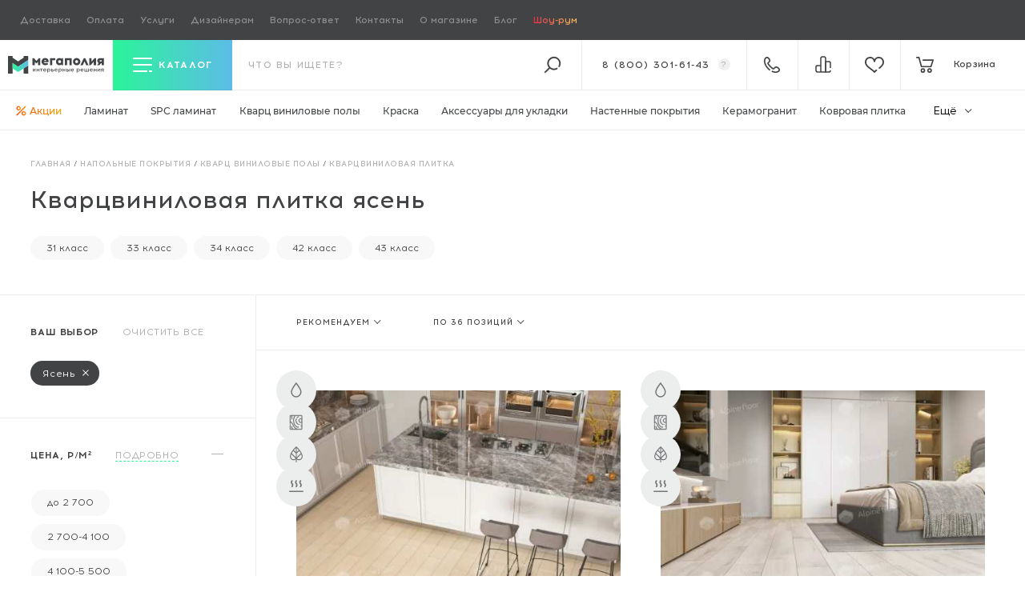

--- FILE ---
content_type: text/html; charset=utf-8
request_url: https://megapoliya.ru/catalog/poli/vinyl/kvarc-vinilovaya-plitka/f/yasen.html
body_size: 53586
content:
<!DOCTYPE html>
<html dir="ltr" lang="ru">
    <head itemscope itemtype="http://schema.org/WPHeader">
	<title itemprop="headline">Кварцвиниловая плитка ясень купить в Москве</title>
	<base href="https://megapoliya.ru/">
	<meta http-equiv="Content-Type" content="text/html; charset=utf-8">
	<meta name="viewport" content="width=device-width, initial-scale=1.0">
    <link rel="icon" href="/favicon.ico" type="image/x-icon">
    <link rel="icon" href="/favicon.svg" type="image/svg+xml">
    <link rel="apple-touch-icon" sizes="180x180" href="/apple-touch-icon.png">
    <link rel="icon" type="image/png" sizes="32x32" href="/favicon-32x32.png">
    <link rel="icon" type="image/png" sizes="16x16" href="/favicon-16x16.png">
    <link rel="manifest" href="/site.webmanifest">
    <link rel="mask-icon" href="/safari-pinned-tab.svg" color="#49d1ca">
    <meta name="msapplication-TileColor" content="#ffffff">
    <meta name="theme-color" content="#ffffff">
    <meta name="application-name" content="Мегаполия">
    <meta name="yandex-tableau-widget" content="logo=https://megapoliya.ru/bricks/logo-tablo.png, color=#414345">
    <meta itemprop="keywords" content="">
    <meta name="description" content="Кварцвиниловая плитка ясень купить по выгодной цене 🚚 быстрая доставка по Москве и всей России ✅ Высокое качество ✅ Гарантия от 5 лет ✅ Большой выбор Кварцвиниловая плитка кварцвиниловая плитка в каталоге интернет-магазина – Мегаполия">
    <meta itemprop="description" content="Кварцвиниловая плитка ясень купить по выгодной цене 🚚 быстрая доставка по Москве и всей России ✅ Высокое качество ✅ Гарантия от 5 лет ✅ Большой выбор Кварцвиниловая плитка кварцвиниловая плитка в каталоге интернет-магазина – Мегаполия">

    <meta property="og:title" content="Кварцвиниловая плитка ясень купить в Москве">
        <meta property="og:description" content="Кварцвиниловая плитка ясень купить по выгодной цене 🚚 быстрая доставка по Москве и всей России ✅ Высокое качество ✅ Гарантия от 5 лет ✅ Большой выбор Кварцвиниловая плитка кварцвиниловая плитка в каталоге интернет-магазина – Мегаполия">
        <meta property="og:type" content="website">
    <meta property="og:url" content="https://megapoliya.ru/catalog/poli/vinyl/kvarc-vinilovaya-plitka/f/yasen.html">
        <meta property="og:image" content="/images/cache/category/data/catalog/category/poli-mineralnie.jpg">
        <meta property="og:site_name" content="Интернет-магазин | салон напольных покрытий в Москве | сайт полов Мегаполия">

    	<link href="https://megapoliya.ru/catalog/poli/vinyl/kvarc-vinilovaya-plitka/f/yasen.html" rel="canonical">
        <link rel="preload" href="https://megapoliya.ru/bricks/css/fonts/Montserrat-Medium.woff2" as="font" type="font/woff2" crossorigin="anonymous">
    <link rel="preload" href="https://megapoliya.ru/bricks/css/fonts/Montserrat-Bold.woff2" as="font" type="font/woff2" crossorigin="anonymous">
    <link rel="preload" href="https://megapoliya.ru/bricks/css/fonts/Montserrat-Regular.woff2" as="font" type="font/woff2" crossorigin="anonymous">
    <link rel="preload" href="https://megapoliya.ru/bricks/css/fonts/Acrom-Regular.woff2" as="font" type="font/woff2" crossorigin="anonymous">
    <link rel="preload" href="https://megapoliya.ru/bricks/css/fonts/Acrom-Bold.woff2" as="font" type="font/woff2" crossorigin="anonymous">
    <link rel="preload" href="https://megapoliya.ru/bricks/css/fonts/Acrom-Medium.woff2" as="font" type="font/woff2" crossorigin="anonymous">
    <link rel="preload" href="https://megapoliya.ru/bricks/css/fonts/Acrom-Light.woff2" as="font" type="font/woff2" crossorigin="anonymous">
    
        <link rel="preload" href="/bricks/css/stylesheet.min.css?v1768287862" as="style">
            <link rel="preload" href="/bricks/js/jquery/jquery-2.1.1.min.js?v1668002613" as="script">
    	<link rel="stylesheet" type="text/css" href="/bricks/css/stylesheet.min.css?v1768287862" media="all">
	<script src="/bricks/js/jquery/jquery-2.1.1.min.js?v1668002613"></script>
<script>
    (function(_,r,e,t,a,i,l){_['retailCRMObject']=a;_[a]=_[a]||function(){(_[a].q=_[a].q||[]).push(arguments)};_[a].l=1*new Date();l=r.getElementsByTagName(e)[0];i=r.createElement(e);i.async=!0;i.src=t;l.parentNode.insertBefore(i,l)})(window,document,'script','https://collector.retailcrm.pro/w.js','_rc');
    _rc('create', 'RC-62350574909-2');
    _rc('send', 'pageView');
</script>
<script>
    var _rcct = "c7a28a3293abf7a55c872c3419bbe8219d509d7a2b1af42d260c94a29bc0fb77";
    !function (t) {
    var a = t.getElementsByTagName("head")[0];
    var c = t.createElement("script");
    c.type = "text/javascript";
    c.src = "//c.retailcrm.tech/widget/loader.js";
    a.appendChild(c);
    } (document);
</script>
</head>
<body class="preload p-category  lm">
    <!-- Google Tag Manager (noscript) -->
    <noscript><iframe src="https://www.googletagmanager.com/ns.html?id=GTM-NWD4KV4"
    height="0" width="0" style="display:none;visibility:hidden"></iframe></noscript>
    <!-- End Google Tag Manager (noscript) -->
    <div class="l-site-wrapper">

        <main class="l-site" itemscope itemtype="https://schema.org/OfferCatalog">

                        <div class="l-header-top-line">
                <div class="box menu-box-17">
		<div class="menu">
				<ul class="menu no-mark"><li  class="no-child" ><a class="item" href="/info/dostavka.html">Доставка</a></li><li  class="no-child" ><a class="item" href="/info/oplata.html">Оплата</a></li><li  class="no-child" ><a class="item" href="/info/services.html">Услуги</a></li><li  class="no-child" ><a class="item" href="/o-magazone/designers.html">Дизайнерам <span data-sdh>и архитекторам</span></a></li><li  class="no-child sm-ds-hidden" ><a class="item" href="/stroitelnym-brigadam.html">Строительным бригадам</a></li><li  class="no-child sm-ds-hidden" ><a class="item" href="/o-magazine1/dlya-postavshchikov.html">Поставщикам</a></li><li  class="no-child sm-ds-hidden" ><a class="item" href="/info/warranty/return.html">Обмен и возврат</a></li><li  class="no-child" ><a class="item" href="https://megapoliya.ru/info/faq.html">Вопрос-ответ</a></li><li  class="no-child" ><a class="item" href="/o-magazine/kontakty.html">Контакты</a></li><li  class="no-child" ><a class="item" href="/o-magazine.html">О магазине</a></li><li  class="no-child" ><a class="item" href="/polezno.html">Блог</a></li><li  class="no-child" ><a class="item" href="/o-magazine/show-rum.html">Шоу-рум</a></li></ul>	</div>
</div>
            </div>
                        <header class="l-header l-header-stick">
                <div class="d-flex justify-content-between">
                    <div class="l-header__left d-flex">
                        <div class="l-header__logo head-brick">
                            <a href="/" title="Интернет-магазин Мегаполия">
                                <div class="l-header__logo-img">
                                    <img width="159" height="30" class="white" src="/bricks/logo-white.svg" title="Интернет-магазин Мегаполия" alt="Интернет-магазин напольных покрытий Мегаполия" />
                                    <img width="159" height="30" class="black" src="/bricks/logo-black.svg" title="Интернет-магазин Мегаполия" alt="Интернет-магазин напольных покрытий Мегаполия" />
                                </div>
                            </a>
                        </div>
                    </div>

                                        <div class="l-header__main" @vue:mounted="inited" data-v-scope>

                        <div class="l-header-search order-2">
                            <form data-v-on_submit="performSubmit" class="l-header__search-form" name="search" method="get" accept-charset="UTF-8" enctype="multipart/form-data" action="/search/">

                                <input data-v-on_focus="openSearch()" class="l-header__search-form-input" type="text" placeholder="что вы ищете?" name="q" data-v-model="searchQuery" data-model="" data-v-on_input="performSearch()" />
                                <button type="submit" class="icon-search-dark"></button>
                                <button type="button" class="icon-search js-toggle-search active" data-v-on_click.stop="disableSearch();"></button>

                                <div class="ui-autocomplete-wrap js-custom-scroll">
                                    <ul class="ui-menu ui-widget ui-widget-content ui-autocomplete ui-front" data-v-if="window.store.searchOpened" data-v-bind_class="{'is--active': window.store.searchOpened}" data-v-cloak>
                                        <li data-v-for="(searchResult, index) in searchResults" data-v-bind_class="['ui-menu-item']">
                                            <a class="ui-menu-item-wrapper search-top-item" data-v-bind_href="searchResult.url">
                                                <span class="search-top-item__thumb">
                                                    <img src="#" data-v-if="searchResult.thumb" data-v-bind_src="searchResult.thumb" alt="">
                                                </span>
                                                <span class="value">
                                                    <span class="name" data-v-html="searchResult.label"></span>
                                                    <span class="path" data-v-if="searchResult.parents.length" data-v-html="searchResult.parents.join(' / ')"></span>
                                                </span>
                                            </a>
                                        </li>
                                    </ul>
                                </div>
                            </form>
                        </div>
                        <div class="l-header__compare head-brick order-5">
                            <a title="Сравнение товаров" href="/compare.html"><span data-id="compare" data-count="0" class="icon-compare-white count-badge"></span></a>
                        </div>
                        <div class="l-header__wishlink head-brick order-6">
                            <a title="Отложенные товары" href="/wishlist.html"><span data-id="wishlist" data-count="0" class="icon-wishlist-white count-badge"></span></a>
                        </div>

                        <div class="l-header__catalog-filter order-1">
    <div class="filter-header">
        <button type="button" class="js-toggle-catalog-filter" tabindex="0">
            <span class="icon-menu-toggler"></span>
            <span class="title">Каталог</span>
        </button>
    </div>
    
    <div class="filter-content">
        
        <ul class="no-mark">
                                <li class="filter-row first-row level-1">
                    <div class="filter-column first-load">
                        <a href="/catalog/plitka-i-kamen/keramogranit.html">Керамогранит</a>
                    </div>
                    <div class="filter-column"><ul class="no-mark"><li class="filter-row">    <div class="filter-column">    <span data-items="3">Производитель</span></div><div class="filter-column"><ul class="no-mark inner js-custom-scroll" data-event="ps-scroll-y"><li class="filter-row">    <div class="filter-column">    <a href="/catalog/plitka-i-kamen/keramogranit/f/buono-ceramica.html" data-items="73">Buono Ceramica</a></div><div class="filter-column"><ul class="no-mark"><li class="filter-row">    <div class="filter-column">    <a href="/catalog/plitka-i-kamen/keramogranit/f/buono-ceramica/beton_2.html" data-items="2">Beton</a></div></li><li class="filter-row">    <div class="filter-column">    <a href="/catalog/plitka-i-kamen/keramogranit/f/buono-ceramica/clayton.html" data-items="5">Clayton</a></div></li><li class="filter-row">    <div class="filter-column">    <a href="/catalog/plitka-i-kamen/keramogranit/f/buono-ceramica/emma.html" data-items="3">Emma</a></div></li><li class="filter-row">    <div class="filter-column">    <a href="/catalog/plitka-i-kamen/keramogranit/f/buono-ceramica/forest_2.html" data-items="11">Forest</a></div></li><li class="filter-row">    <div class="filter-column">    <a href="/catalog/plitka-i-kamen/keramogranit/f/buono-ceramica/marble_1.html" data-items="12">Marble</a></div></li><li class="filter-row">    <div class="filter-column">    <a href="/catalog/plitka-i-kamen/keramogranit/f/buono-ceramica/onice.html" data-items="4">Onice</a></div></li><li class="filter-row">    <div class="filter-column">    <a href="/catalog/plitka-i-kamen/keramogranit/f/buono-ceramica/queen.html" data-items="9">Queen</a></div></li><li class="filter-row">    <div class="filter-column">    <a href="/catalog/plitka-i-kamen/keramogranit/f/buono-ceramica/soft.html" data-items="8">Soft</a></div></li><li class="filter-row">    <div class="filter-column">    <a href="/catalog/plitka-i-kamen/keramogranit/f/buono-ceramica/stones.html" data-items="15">Stones</a></div></li><li class="filter-row">    <div class="filter-column">    <a href="/catalog/plitka-i-kamen/keramogranit/f/buono-ceramica/terrazzo_1.html" data-items="4">Terrazzo</a></div></li>    </ul></div></li><li class="filter-row">    <div class="filter-column">    <a href="/catalog/plitka-i-kamen/keramogranit/f/csg.html" data-items="68">CSG</a></div><div class="filter-column"><ul class="no-mark"><li class="filter-row">    <div class="filter-column">    <a href="/catalog/plitka-i-kamen/keramogranit/f/csg/glyancevyy-150x75.html" data-items="8">Глянцевый 150x75</a></div></li><li class="filter-row">    <div class="filter-column">    <a href="/catalog/plitka-i-kamen/keramogranit/f/csg/glyancevyy-60x60.html" data-items="20">Глянцевый 60x60</a></div></li><li class="filter-row">    <div class="filter-column">    <a href="/catalog/plitka-i-kamen/keramogranit/f/csg/glyancevyy-80x80.html" data-items="12">Глянцевый 80x80</a></div></li><li class="filter-row">    <div class="filter-column">    <a href="/catalog/plitka-i-kamen/keramogranit/f/csg/glyancevyy-i-matovyy-120x60-.html" data-items="28">Глянцевый и Матовый 120x60 </a></div></li>    </ul></div></li><li class="filter-row">    <div class="filter-column">    <a href="/catalog/plitka-i-kamen/keramogranit/f/nt-ceramic.html" data-items="166">NT Ceramic</a></div><div class="filter-column"><ul class="no-mark"><li class="filter-row">    <div class="filter-column">    <a href="/catalog/plitka-i-kamen/keramogranit/f/nt-ceramic/argillite.html" data-items="2">Argillite</a></div></li><li class="filter-row">    <div class="filter-column">    <a href="/catalog/plitka-i-kamen/keramogranit/f/nt-ceramic/atlas-home.html" data-items="12">Atlas Home</a></div></li><li class="filter-row">    <div class="filter-column">    <a href="/catalog/plitka-i-kamen/keramogranit/f/nt-ceramic/atlas-wide.html" data-items="4">Atlas Wide</a></div></li><li class="filter-row">    <div class="filter-column">    <a href="/catalog/plitka-i-kamen/keramogranit/f/nt-ceramic/aurora.html" data-items="1">Aurora</a></div></li><li class="filter-row">    <div class="filter-column">    <a href="/catalog/plitka-i-kamen/keramogranit/f/nt-ceramic/axion.html" data-items="11">Axion</a></div></li><li class="filter-row">    <div class="filter-column">    <a href="/catalog/plitka-i-kamen/keramogranit/f/nt-ceramic/bright-and-shiny.html" data-items="1">Bright and Shiny</a></div></li><li class="filter-row">    <div class="filter-column">    <a href="/catalog/plitka-i-kamen/keramogranit/f/nt-ceramic/carrara-bianco.html" data-items="1">Carrara Bianco</a></div></li><li class="filter-row">    <div class="filter-column">    <a href="/catalog/plitka-i-kamen/keramogranit/f/nt-ceramic/cemento.html" data-items="7">Cemento</a></div></li><li class="filter-row">    <div class="filter-column">    <a href="/catalog/plitka-i-kamen/keramogranit/f/nt-ceramic/concrete.html" data-items="1">Concrete</a></div></li><li class="filter-row">    <div class="filter-column">    <a href="/catalog/plitka-i-kamen/keramogranit/f/nt-ceramic/cosmic.html" data-items="4">Cosmic</a></div></li><li class="filter-row">    <div class="filter-column">    <a href="/catalog/plitka-i-kamen/keramogranit/f/nt-ceramic/fiji.html" data-items="1">FIJI</a></div></li><li class="filter-row">    <div class="filter-column">    <a href="/catalog/plitka-i-kamen/keramogranit/f/nt-ceramic/granite.html" data-items="7">Granite</a></div></li><li class="filter-row">    <div class="filter-column">    <a href="/catalog/plitka-i-kamen/keramogranit/f/nt-ceramic/gravel.html" data-items="5">Gravel</a></div></li><li class="filter-row">    <div class="filter-column">    <a href="/catalog/plitka-i-kamen/keramogranit/f/nt-ceramic/havana.html" data-items="1">Havana</a></div></li><li class="filter-row">    <div class="filter-column">    <a href="/catalog/plitka-i-kamen/keramogranit/f/nt-ceramic/infinity_1.html" data-items="9">Infinity</a></div></li><li class="filter-row">    <div class="filter-column">    <a href="/catalog/plitka-i-kamen/keramogranit/f/nt-ceramic/lavarsaz.html" data-items="7">Lavarsaz</a></div></li><li class="filter-row">    <div class="filter-column">    <a href="/catalog/plitka-i-kamen/keramogranit/f/nt-ceramic/lux-shine.html" data-items="3">Lux Shine</a></div></li><li class="filter-row">    <div class="filter-column">    <a href="/catalog/plitka-i-kamen/keramogranit/f/nt-ceramic/marmo.html" data-items="17">Marmo</a></div></li><li class="filter-row">    <div class="filter-column">    <a href="/catalog/plitka-i-kamen/keramogranit/f/nt-ceramic/marmori.html" data-items="3">Marmori</a></div></li><li class="filter-row">    <div class="filter-column">    <a href="/catalog/plitka-i-kamen/keramogranit/f/nt-ceramic/metallic.html" data-items="2">Metallic</a></div></li><li class="filter-row">    <div class="filter-column">    <a href="/catalog/plitka-i-kamen/keramogranit/f/nt-ceramic/night-elf.html" data-items="1">Night Elf</a></div></li><li class="filter-row">    <div class="filter-column">    <a href="/catalog/plitka-i-kamen/keramogranit/f/nt-ceramic/onyx.html" data-items="4">Onyx</a></div></li><li class="filter-row">    <div class="filter-column">    <a href="/catalog/plitka-i-kamen/keramogranit/f/nt-ceramic/pietra.html" data-items="2">Pietra</a></div></li><li class="filter-row">    <div class="filter-column">    <a href="/catalog/plitka-i-kamen/keramogranit/f/nt-ceramic/punk.html" data-items="3">Punk</a></div></li><li class="filter-row">    <div class="filter-column">    <a href="/catalog/plitka-i-kamen/keramogranit/f/nt-ceramic/quanta-grey.html" data-items="5">Quanta Grey</a></div></li><li class="filter-row">    <div class="filter-column">    <a href="/catalog/plitka-i-kamen/keramogranit/f/nt-ceramic/riverstone.html" data-items="12">Riverstone</a></div></li><li class="filter-row">    <div class="filter-column">    <a href="/catalog/plitka-i-kamen/keramogranit/f/nt-ceramic/rockstar.html" data-items="10">Rockstar</a></div></li><li class="filter-row">    <div class="filter-column">    <a href="/catalog/plitka-i-kamen/keramogranit/f/nt-ceramic/sketch.html" data-items="7">Sketch</a></div></li><li class="filter-row">    <div class="filter-column">    <a href="/catalog/plitka-i-kamen/keramogranit/f/nt-ceramic/terrazzo.html" data-items="3">Terrazzo</a></div></li><li class="filter-row">    <div class="filter-column">    <a href="/catalog/plitka-i-kamen/keramogranit/f/nt-ceramic/venice.html" data-items="1">Venice</a></div></li><li class="filter-row">    <div class="filter-column">    <a href="/catalog/plitka-i-kamen/keramogranit/f/nt-ceramic/wood_2.html" data-items="16">Wood</a></div></li><li class="filter-row">    <div class="filter-column">    <a href="/catalog/plitka-i-kamen/keramogranit/f/nt-ceramic/zeus.html" data-items="3">Zeus</a></div></li>    </ul></div></li>    </ul></div></li><li class="filter-row">    <div class="filter-column">    <span data-items="1">Края и калибр</span></div><div class="filter-column"><ul class="no-mark"><li class="filter-row">    <div class="filter-column">    <a href="/catalog/plitka-i-kamen/keramogranit/f/rektificirovannyy-obreznoy.html" data-items="204">Ректифицированный (обрезной)</a></div></li>    </ul></div></li><li class="filter-row">    <div class="filter-column">    <span data-items="6">Текстура плитки</span></div><div class="filter-column"><ul class="no-mark"><li class="filter-row">    <div class="filter-column">    <a href="/catalog/plitka-i-kamen/keramogranit/f/kamen.html" data-items="195">Камень</a></div></li><li class="filter-row">    <div class="filter-column">    <a href="/catalog/plitka-i-kamen/keramogranit/f/mramor.html" data-items="93">Мрамор</a></div></li><li class="filter-row">    <div class="filter-column">    <a href="/catalog/plitka-i-kamen/keramogranit/f/beton_1.html" data-items="5">Бетон</a></div></li><li class="filter-row">    <div class="filter-column">    <a href="/catalog/plitka-i-kamen/keramogranit/f/metall.html" data-items="5">Металл</a></div></li><li class="filter-row">    <div class="filter-column">    <a href="/catalog/plitka-i-kamen/keramogranit/f/cement.html" data-items="7">Цемент</a></div></li><li class="filter-row">    <div class="filter-column">    <a href="/catalog/plitka-i-kamen/keramogranit/f/derevo_1.html" data-items="11">Дерево</a></div></li>    </ul></div></li><li class="filter-row">    <div class="filter-column">    <span data-items="10">Тип поверхности</span></div><div class="filter-column"><ul class="no-mark"><li class="filter-row">    <div class="filter-column">    <a href="/catalog/plitka-i-kamen/keramogranit/f/glyancevyy_1.html" data-items="43">Глянцевый</a></div></li><li class="filter-row">    <div class="filter-column">    <a href="/catalog/plitka-i-kamen/keramogranit/f/matovyy_2.html" data-items="160">Матовый</a></div></li><li class="filter-row">    <div class="filter-column">    <a href="/catalog/plitka-i-kamen/keramogranit/f/polirovannyy_1.html" data-items="41">Полированный</a></div></li><li class="filter-row">    <div class="filter-column">    <a href="/catalog/plitka-i-kamen/keramogranit/f/karving.html" data-items="22">Карвинг</a></div></li><li class="filter-row">    <div class="filter-column">    <a href="/catalog/plitka-i-kamen/keramogranit/f/lapatirovannyy.html" data-items="23">Лаппатированный</a></div></li><li class="filter-row">    <div class="filter-column">    <a href="/catalog/plitka-i-kamen/keramogranit/f/strukturnyy.html" data-items="5">Структурный</a></div></li><li class="filter-row">    <div class="filter-column">    <a href="/catalog/plitka-i-kamen/keramogranit/f/glyanec.html" data-items="5">Глянец</a></div></li><li class="filter-row">    <div class="filter-column">    <a href="/catalog/plitka-i-kamen/keramogranit/f/velvet_1.html" data-items="3">Вельвет</a></div></li><li class="filter-row">    <div class="filter-column">    <a href="/catalog/plitka-i-kamen/keramogranit/f/satin_2.html" data-items="16">Сатин</a></div></li><li class="filter-row">    <div class="filter-column">    <a href="/catalog/plitka-i-kamen/keramogranit/f/obemnye-chernila.html" data-items="1">Объемные чернила</a></div></li>    </ul></div></li><li class="filter-row">    <div class="filter-column">    <span data-items="8">Формат (размер плиты)</span></div><div class="filter-column"><ul class="no-mark"><li class="filter-row">    <div class="filter-column">    <a href="/catalog/plitka-i-kamen/keramogranit/f/120x20-sm.html" data-items="24">120x20 см</a></div></li><li class="filter-row">    <div class="filter-column">    <a href="/catalog/plitka-i-kamen/keramogranit/f/120x60-sm.html" data-items="162">120x60 см</a></div></li><li class="filter-row">    <div class="filter-column">    <a href="/catalog/plitka-i-kamen/keramogranit/f/150x75-sm.html" data-items="8">150x75 см</a></div></li><li class="filter-row">    <div class="filter-column">    <a href="/catalog/plitka-i-kamen/keramogranit/f/180x60-sm.html" data-items="3">180x60 см</a></div></li><li class="filter-row">    <div class="filter-column">    <a href="/catalog/plitka-i-kamen/keramogranit/f/180x90-sm.html" data-items="2">180x90 см</a></div></li><li class="filter-row">    <div class="filter-column">    <a href="/catalog/plitka-i-kamen/keramogranit/f/60x60-sm.html" data-items="25">60x60 см</a></div></li><li class="filter-row">    <div class="filter-column">    <a href="/catalog/plitka-i-kamen/keramogranit/f/80x80-sm.html" data-items="12">80x80 см</a></div></li><li class="filter-row">    <div class="filter-column">    <a href="/catalog/plitka-i-kamen/keramogranit/f/90x45-sm.html" data-items="1">90x45 см</a></div></li>    </ul></div></li><li class="filter-row">    <div class="filter-column">    <span data-items="4">Форм‑фактор</span></div><div class="filter-column"><ul class="no-mark"><li class="filter-row">    <div class="filter-column">    <a href="/catalog/plitka-i-kamen/keramogranit/f/krupnoformatnyy.html" data-items="145">Крупноформатный</a></div></li><li class="filter-row">    <div class="filter-column">    <a href="/catalog/plitka-i-kamen/keramogranit/f/kvadratnyy_1.html" data-items="37">Квадратный</a></div></li><li class="filter-row">    <div class="filter-column">    <a href="/catalog/plitka-i-kamen/keramogranit/f/uzkiy_1.html" data-items="24">Узкий</a></div></li><li class="filter-row">    <div class="filter-column">    <a href="/catalog/plitka-i-kamen/keramogranit/f/pryamougolnyy.html" data-items="146">Прямоугольный</a></div></li>    </ul></div></li><li class="filter-row">    <div class="filter-column">    <span data-items="3">Страна производства</span></div><div class="filter-column"><ul class="no-mark"><li class="filter-row">    <div class="filter-column">    <a href="/catalog/plitka-i-kamen/keramogranit/f/kazahstan.html" data-items="18">Казахстан</a></div></li><li class="filter-row">    <div class="filter-column">    <a href="/catalog/plitka-i-kamen/keramogranit/f/kitay.html" data-items="136">Китай</a></div></li><li class="filter-row">    <div class="filter-column">    <a href="/catalog/plitka-i-kamen/keramogranit/f/indiya.html" data-items="153">Индия</a></div></li>    </ul></div></li><li class="filter-row">    <div class="filter-column">    <span data-items="1">Тип рисунка</span></div><div class="filter-column"><ul class="no-mark"><li class="filter-row">    <div class="filter-column">    <a href="/catalog/plitka-i-kamen/keramogranit/f/pod-derevo.html" data-items="24">Под дерево</a></div></li>    </ul></div></li><li class="filter-row">    <div class="filter-column">    <span data-items="15">Цвет</span></div><div class="filter-column"><ul class="no-mark"><li class="filter-row">    <div class="filter-column">    <a href="/catalog/plitka-i-kamen/keramogranit/f/belyy_1.html" data-items="50">Белый</a></div></li><li class="filter-row">    <div class="filter-column">    <a href="/catalog/plitka-i-kamen/keramogranit/f/multikolor.html" data-items="4">Мультиколор</a></div></li><li class="filter-row">    <div class="filter-column">    <a href="/catalog/plitka-i-kamen/keramogranit/f/seryy_1.html" data-items="79">Серый</a></div></li><li class="filter-row">    <div class="filter-column">    <a href="/catalog/plitka-i-kamen/keramogranit/f/chernyy_1.html" data-items="9">Черный</a></div></li><li class="filter-row">    <div class="filter-column">    <a href="/catalog/plitka-i-kamen/keramogranit/f/bordovyy.html" data-items="2">Бордовый</a></div></li><li class="filter-row">    <div class="filter-column">    <a href="/catalog/plitka-i-kamen/keramogranit/f/korichnevyy.html" data-items="64">Коричневый</a></div></li><li class="filter-row">    <div class="filter-column">    <a href="/catalog/plitka-i-kamen/keramogranit/f/bezhevyy_1.html" data-items="70">Бежевый</a></div></li><li class="filter-row">    <div class="filter-column">    <a href="/catalog/plitka-i-kamen/keramogranit/f/krasnyy_2.html" data-items="5">Красный</a></div></li><li class="filter-row">    <div class="filter-column">    <a href="/catalog/plitka-i-kamen/keramogranit/f/oranzheviy.html" data-items="5">Оранжевый</a></div></li><li class="filter-row">    <div class="filter-column">    <a href="/catalog/plitka-i-kamen/keramogranit/f/zolotistiy.html" data-items="2">Золотистый</a></div></li><li class="filter-row">    <div class="filter-column">    <a href="/catalog/plitka-i-kamen/keramogranit/f/zheltyy.html" data-items="2">Желтый</a></div></li><li class="filter-row">    <div class="filter-column">    <a href="/catalog/plitka-i-kamen/keramogranit/f/zeleniy.html" data-items="2">Зеленый</a></div></li><li class="filter-row">    <div class="filter-column">    <a href="/catalog/plitka-i-kamen/keramogranit/f/goluboy-1.html" data-items="3">Голубой</a></div></li><li class="filter-row">    <div class="filter-column">    <a href="/catalog/plitka-i-kamen/keramogranit/f/siniy.html" data-items="7">Синий</a></div></li><li class="filter-row">    <div class="filter-column">    <a href="/catalog/plitka-i-kamen/keramogranit/f/temno-seryy.html" data-items="2">Темно-серый</a></div></li>    </ul></div></li><li class="filter-row">    <div class="filter-column">    <span data-items="8">Назначение</span></div><div class="filter-column"><ul class="no-mark"><li class="filter-row">    <div class="filter-column">    <a href="/catalog/plitka-i-kamen/keramogranit/f/dly-vannoy.html" data-items="290">Для ванной</a></div></li><li class="filter-row">    <div class="filter-column">    <a href="/catalog/plitka-i-kamen/keramogranit/f/dlya-koridora.html" data-items="290">Для коридора</a></div></li><li class="filter-row">    <div class="filter-column">    <a href="/catalog/plitka-i-kamen/keramogranit/f/dlya-kuhni.html" data-items="290">Для кухни</a></div></li><li class="filter-row">    <div class="filter-column">    <a href="/catalog/plitka-i-kamen/keramogranit/f/dlya-prihozhey.html" data-items="290">Для прихожей</a></div></li><li class="filter-row">    <div class="filter-column">    <a href="/catalog/plitka-i-kamen/keramogranit/f/dlya-tualeta.html" data-items="290">Для туалета</a></div></li><li class="filter-row">    <div class="filter-column">    <a href="/catalog/plitka-i-kamen/keramogranit/f/dlya-fartuka.html" data-items="290">Для фартука</a></div></li><li class="filter-row">    <div class="filter-column">    <a href="/catalog/plitka-i-kamen/keramogranit/f/dlya-sten.html" data-items="290">Для стен</a></div></li><li class="filter-row">    <div class="filter-column">    <a href="/catalog/plitka-i-kamen/keramogranit/f/dlya-pola.html" data-items="290">Для пола</a></div></li>    </ul></div></li><li class="filter-row">    <div class="filter-column">    <span data-items="8">Толщина</span></div><div class="filter-column"><ul class="no-mark"><li class="filter-row">    <div class="filter-column">    <a href="/catalog/plitka-i-kamen/keramogranit/f/6-mm.html" data-items="12">6 мм</a></div></li><li class="filter-row">    <div class="filter-column">    <a href="/catalog/plitka-i-kamen/keramogranit/f/8-5-mm.html" data-items="110">8.5 мм</a></div></li><li class="filter-row">    <div class="filter-column">    <a href="/catalog/plitka-i-kamen/keramogranit/f/9-mm.html" data-items="66">9 мм</a></div></li><li class="filter-row">    <div class="filter-column">    <a href="/catalog/plitka-i-kamen/keramogranit/f/9-5-mm.html" data-items="31">9.5 мм</a></div></li><li class="filter-row">    <div class="filter-column">    <a href="/catalog/plitka-i-kamen/keramogranit/f/10-mm.html" data-items="78">10 мм</a></div></li><li class="filter-row">    <div class="filter-column">    <a href="/catalog/plitka-i-kamen/keramogranit/f/10-5-mm.html" data-items="13">10.5 мм</a></div></li><li class="filter-row">    <div class="filter-column">    <a href="/catalog/plitka-i-kamen/keramogranit/f/11-mm.html" data-items="2">11 мм</a></div></li><li class="filter-row">    <div class="filter-column">    <a href="/catalog/plitka-i-kamen/keramogranit/f/37.html" data-items="3">11.5 мм</a></div></li>    </ul></div></li>    </ul></div>
                </li>
                                <li class="filter-row first-row level-1">
                    <div class="filter-column first-load">
                        <a href="/catalog/poli/laminat.html">Ламинат</a>
                    </div>
                    <div class="filter-column"><ul class="no-mark"><li class="filter-row">    <div class="filter-column">    <span data-items="31">Производитель</span></div><div class="filter-column"><ul class="no-mark inner js-custom-scroll" data-event="ps-scroll-y"><li class="filter-row">    <div class="filter-column">    <a href="/catalog/poli/laminat/f/agt.html" data-items="71">AGT</a></div><div class="filter-column"><ul class="no-mark"><li class="filter-row">    <div class="filter-column">    <a href="/catalog/poli/laminat/f/agt/armonia-large.html" data-items="6">Armonia Large</a></div></li><li class="filter-row">    <div class="filter-column">    <a href="/catalog/poli/laminat/f/agt/armonia-natura-slim.html" data-items="6">Armonia Natura Slim</a></div></li><li class="filter-row">    <div class="filter-column">    <a href="/catalog/poli/laminat/f/agt/concept.html" data-items="6">Concept Neo</a></div></li><li class="filter-row">    <div class="filter-column">    <a href="/catalog/poli/laminat/f/agt/effect1.html" data-items="14">Effect</a></div></li><li class="filter-row">    <div class="filter-column">    <a href="/catalog/poli/laminat/f/agt/effect-elegance.html" data-items="8">Effect Elegance</a></div></li><li class="filter-row">    <div class="filter-column">    <a href="/catalog/poli/laminat/f/agt/effect-premium1.html" data-items="14">Effect Premium</a></div></li><li class="filter-row">    <div class="filter-column">    <a href="/catalog/poli/laminat/f/agt/natura-line.html" data-items="5">Natura Line</a></div></li><li class="filter-row">    <div class="filter-column">    <a href="/catalog/poli/laminat/f/agt/natura-slim.html" data-items="6">Natura Slim</a></div></li><li class="filter-row">    <div class="filter-column">    <a href="/catalog/poli/laminat/f/agt/natura-ultra-line.html" data-items="5">Natura Ultra Line</a></div></li><li class="filter-row">    <div class="filter-column">    <a href="/catalog/poli/laminat/f/agt/pruva.html" data-items="1">Pruva</a></div></li>    </ul></div></li><li class="filter-row">    <div class="filter-column">    <a href="/catalog/poli/laminat/f/alpine-floor.html" data-items="164">Alpine Floor</a></div><div class="filter-column"><ul class="no-mark"><li class="filter-row">    <div class="filter-column">    <a href="/catalog/poli/laminat/f/alpine-floor/albero.html" data-items="5">Albero</a></div></li><li class="filter-row">    <div class="filter-column">    <a href="/catalog/poli/laminat/f/alpine-floor/aqua-life.html" data-items="14">Aqua Life</a></div></li><li class="filter-row">    <div class="filter-column">    <a href="/catalog/poli/laminat/f/alpine-floor/aqua-life-xl.html" data-items="15">Aqua Life XL</a></div></li><li class="filter-row">    <div class="filter-column">    <a href="/catalog/poli/laminat/f/alpine-floor/aura.html" data-items="22">Aura</a></div></li><li class="filter-row">    <div class="filter-column">    <a href="/catalog/poli/laminat/f/alpine-floor/chevron-art.html" data-items="11">Chevron Art</a></div></li><li class="filter-row">    <div class="filter-column">    <a href="/catalog/poli/laminat/f/alpine-floor/herringbone-10.html" data-items="11">Herringbone 10</a></div></li><li class="filter-row">    <div class="filter-column">    <a href="/catalog/poli/laminat/f/alpine-floor/herringbone-12.html" data-items="11">Herringbone 12</a></div></li><li class="filter-row">    <div class="filter-column">    <a href="/catalog/poli/laminat/f/alpine-floor/herringbone-12-pro.html" data-items="11">Herringbone 12 Pro</a></div></li><li class="filter-row">    <div class="filter-column">    <a href="/catalog/poli/laminat/f/alpine-floor/herringbone_1.html" data-items="14">Herringbone 8 Pro</a></div></li><li class="filter-row">    <div class="filter-column">    <a href="/catalog/poli/laminat/f/alpine-floor/intensity.html" data-items="22">Intensity</a></div></li><li class="filter-row">    <div class="filter-column">    <a href="/catalog/poli/laminat/f/alpine-floor/legno-extra.html" data-items="7">Legno Extra</a></div></li><li class="filter-row">    <div class="filter-column">    <a href="/catalog/poli/laminat/f/alpine-floor/milango.html" data-items="4">Milango</a></div></li><li class="filter-row">    <div class="filter-column">    <a href="/catalog/poli/laminat/f/alpine-floor/premium_1.html" data-items="6">Premium</a></div></li><li class="filter-row">    <div class="filter-column">    <a href="/catalog/poli/laminat/f/alpine-floor/ville.html" data-items="11">Ville</a></div></li>    </ul></div></li><li class="filter-row">    <div class="filter-column">    <a href="/catalog/poli/laminat/f/arteo.html" data-items="22">Arteo</a></div><div class="filter-column"><ul class="no-mark"><li class="filter-row">    <div class="filter-column">    <a href="/catalog/poli/laminat/f/arteo/10-xl-wr.html" data-items="4">10 XL WR</a></div></li><li class="filter-row">    <div class="filter-column">    <a href="/catalog/poli/laminat/f/arteo/8-m-wr.html" data-items="14">8 M WR</a></div></li><li class="filter-row">    <div class="filter-column">    <a href="/catalog/poli/laminat/f/arteo/8-xl-wr.html" data-items="4">8 XL WR</a></div></li>    </ul></div></li><li class="filter-row">    <div class="filter-column">    <a href="/catalog/poli/laminat/f/belfloor.html" data-items="20">Belfloor</a></div><div class="filter-column"><ul class="no-mark"><li class="filter-row">    <div class="filter-column">    <a href="/catalog/poli/laminat/f/belfloor/universal-12.html" data-items="10">Universal 12</a></div></li><li class="filter-row">    <div class="filter-column">    <a href="/catalog/poli/laminat/f/belfloor/universal-8.html" data-items="10">Universal 8</a></div></li>    </ul></div></li><li class="filter-row">    <div class="filter-column">    <a href="/catalog/poli/laminat/f/binyl-pro-brand.html" data-items="14">Binyl Pro</a></div></li><li class="filter-row">    <div class="filter-column">    <a href="/catalog/poli/laminat/f/camsan.html" data-items="29">Camsan</a></div><div class="filter-column"><ul class="no-mark"><li class="filter-row">    <div class="filter-column">    <a href="/catalog/poli/laminat/f/camsan/avangard-plus.html" data-items="6">Avangard+</a></div></li><li class="filter-row">    <div class="filter-column">    <a href="/catalog/poli/laminat/f/camsan/platinum-plus1.html" data-items="18">Platinum+</a></div></li><li class="filter-row">    <div class="filter-column">    <a href="/catalog/poli/laminat/f/camsan/serenza.html" data-items="5">Serenza</a></div></li>    </ul></div></li><li class="filter-row">    <div class="filter-column">    <a href="/catalog/poli/laminat/f/cbm.html" data-items="74">CBM</a></div><div class="filter-column"><ul class="no-mark"><li class="filter-row">    <div class="filter-column">    <a href="/catalog/poli/laminat/f/cbm/shevron.html" data-items="7">Chevron</a></div></li><li class="filter-row">    <div class="filter-column">    <a href="/catalog/poli/laminat/f/cbm/koruna.html" data-items="15">Koruna</a></div></li><li class="filter-row">    <div class="filter-column">    <a href="/catalog/poli/laminat/f/cbm/mosaik.html" data-items="26">Mosaik</a></div></li><li class="filter-row">    <div class="filter-column">    <a href="/catalog/poli/laminat/f/cbm/ostrost.html" data-items="11">Ostrost</a></div></li><li class="filter-row">    <div class="filter-column">    <a href="/catalog/poli/laminat/f/cbm/silence.html" data-items="15">Silence</a></div></li>    </ul></div></li><li class="filter-row">    <div class="filter-column">    <a href="/catalog/poli/laminat/f/classen.html" data-items="97">Classen</a></div><div class="filter-column"><ul class="no-mark"><li class="filter-row">    <div class="filter-column">    <a href="/catalog/poli/laminat/f/classen/832-4-wr.html" data-items="4">832-4 WR</a></div></li><li class="filter-row">    <div class="filter-column">    <a href="/catalog/poli/laminat/f/classen/adventure-wr.html" data-items="8">Adventure WR</a></div></li><li class="filter-row">    <div class="filter-column">    <a href="/catalog/poli/laminat/f/classen/ambience-4v-wr.html" data-items="4">Ambience 4V WR</a></div></li><li class="filter-row">    <div class="filter-column">    <a href="/catalog/poli/laminat/f/classen/casa-corona-wr.html" data-items="7">Casa Corona WR</a></div></li><li class="filter-row">    <div class="filter-column">    <a href="/catalog/poli/laminat/f/classen/casa-energy-4v-wr.html" data-items="7">Casa Energy 4V WR</a></div></li><li class="filter-row">    <div class="filter-column">    <a href="/catalog/poli/laminat/f/classen/casa-vintage_1.html" data-items="4">Casa Vintage</a></div></li><li class="filter-row">    <div class="filter-column">    <a href="/catalog/poli/laminat/f/classen/charm-wr.html" data-items="9">Charm WR</a></div></li><li class="filter-row">    <div class="filter-column">    <a href="/catalog/poli/laminat/f/classen/elite-4v-wr.html" data-items="3">Elite 4V WR</a></div></li><li class="filter-row">    <div class="filter-column">    <a href="/catalog/poli/laminat/f/classen/euphoria-4v-wr.html" data-items="4">Euphoria 4V WR</a></div></li><li class="filter-row">    <div class="filter-column">    <a href="/catalog/poli/laminat/f/classen/expedition-4v-wr.html" data-items="8">Expedition 4V WR</a></div></li><li class="filter-row">    <div class="filter-column">    <a href="/catalog/poli/laminat/f/classen/harmony-forte-4v-wr.html" data-items="6">Harmony Forte 4V WR</a></div></li><li class="filter-row">    <div class="filter-column">    <a href="/catalog/poli/laminat/f/classen/impression-4v-wr.html" data-items="6">Impression 4V WR</a></div></li><li class="filter-row">    <div class="filter-column">    <a href="/catalog/poli/laminat/f/classen/manor_1.html" data-items="9">Manor</a></div></li><li class="filter-row">    <div class="filter-column">    <a href="/catalog/poli/laminat/f/classen/pride-wr.html" data-items="3">Pride WR</a></div></li><li class="filter-row">    <div class="filter-column">    <a href="/catalog/poli/laminat/f/classen/villa-4v-wr.html" data-items="4">Villa 4V WR</a></div></li><li class="filter-row">    <div class="filter-column">    <a href="/catalog/poli/laminat/f/classen/visiogrande-4v-wr.html" data-items="11">Visiogrande 4V WR</a></div></li>    </ul></div></li><li class="filter-row">    <div class="filter-column">    <a href="/catalog/poli/laminat/f/egger.html" data-items="72">Egger Pro</a></div><div class="filter-column"><ul class="no-mark"><li class="filter-row">    <div class="filter-column">    <a href="/catalog/poli/laminat/f/egger/pro-classic-10-33.html" data-items="10">Pro Classic 10-33</a></div></li><li class="filter-row">    <div class="filter-column">    <a href="/catalog/poli/laminat/f/egger/pro-classic-12-33.html" data-items="13">Pro Classic 12-33</a></div></li><li class="filter-row">    <div class="filter-column">    <a href="/catalog/poli/laminat/f/egger/pro-classic-8-32.html" data-items="6">Pro Classic 8-32</a></div></li><li class="filter-row">    <div class="filter-column">    <a href="/catalog/poli/laminat/f/egger/pro-classic-8-32-4v.html" data-items="11">Pro Classic 8-32 4V</a></div></li><li class="filter-row">    <div class="filter-column">    <a href="/catalog/poli/laminat/f/egger/pro-classic-8-33-4v.html" data-items="12">Pro Classic 8-33 4V</a></div></li><li class="filter-row">    <div class="filter-column">    <a href="/catalog/poli/laminat/f/egger/pro-classic-8-33-aqua-plus.html" data-items="7">Pro Classic 8-33 Aqua Plus</a></div></li><li class="filter-row">    <div class="filter-column">    <a href="/catalog/poli/laminat/f/egger/pro-large-8-33-aqua-plus.html" data-items="13">Pro Large 8-33 Aqua Plus</a></div></li>    </ul></div></li><li class="filter-row">    <div class="filter-column">    <a href="/catalog/poli/laminat/f/falquon.html" data-items="55">Falquon</a></div><div class="filter-column"><ul class="no-mark"><li class="filter-row">    <div class="filter-column">    <a href="/catalog/poli/laminat/f/falquon/blue-line-stone.html" data-items="10">Blue Line Stone</a></div></li><li class="filter-row">    <div class="filter-column">    <a href="/catalog/poli/laminat/f/falquon/blue-line-uni.html" data-items="4">Blue Line Uni</a></div></li><li class="filter-row">    <div class="filter-column">    <a href="/catalog/poli/laminat/f/falquon/blue-line-wood-8.html" data-items="17">Blue Line Wood 8</a></div></li><li class="filter-row">    <div class="filter-column">    <a href="/catalog/poli/laminat/f/falquon/max.html" data-items="12">Max</a></div></li><li class="filter-row">    <div class="filter-column">    <a href="/catalog/poli/laminat/f/falquon/quadraic.html" data-items="7">Quadraic</a></div></li><li class="filter-row">    <div class="filter-column">    <a href="/catalog/poli/laminat/f/falquon/quadro.html" data-items="5">Quadro</a></div></li>    </ul></div></li><li class="filter-row">    <div class="filter-column">    <a href="/catalog/poli/laminat/f/floor-fort.html" data-items="24">Floor Fort</a></div><div class="filter-column"><ul class="no-mark"><li class="filter-row">    <div class="filter-column">    <a href="/catalog/poli/laminat/f/floor-fort/oak-heritage.html" data-items="14">Oak Heritage</a></div></li><li class="filter-row">    <div class="filter-column">    <a href="/catalog/poli/laminat/f/floor-fort/walnut-tree.html" data-items="10">Walnut Tree</a></div></li>    </ul></div></li><li class="filter-row">    <div class="filter-column">    <a href="/catalog/poli/laminat/f/flooreo.html" data-items="20">Flooreo</a></div><div class="filter-column"><ul class="no-mark"><li class="filter-row">    <div class="filter-column">    <a href="/catalog/poli/laminat/f/flooreo/peaks.html" data-items="12">Peaks</a></div></li><li class="filter-row">    <div class="filter-column">    <a href="/catalog/poli/laminat/f/flooreo/waterfalls.html" data-items="8">Waterfalls</a></div></li>    </ul></div></li><li class="filter-row">    <div class="filter-column">    <a href="/catalog/poli/laminat/f/floorway.html" data-items="30">FloorWay</a></div><div class="filter-column"><ul class="no-mark"><li class="filter-row">    <div class="filter-column">    <a href="/catalog/poli/laminat/f/floorway/elk.html" data-items="8">Elk</a></div></li><li class="filter-row">    <div class="filter-column">    <a href="/catalog/poli/laminat/f/floorway/prestige.html" data-items="8">Prestige</a></div></li><li class="filter-row">    <div class="filter-column">    <a href="/catalog/poli/laminat/f/floorway/standart_1.html" data-items="14">Standart</a></div></li>    </ul></div></li><li class="filter-row">    <div class="filter-column">    <a href="/catalog/poli/laminat/f/floorwood.html" data-items="34">Floorwood</a></div><div class="filter-column"><ul class="no-mark"><li class="filter-row">    <div class="filter-column">    <a href="/catalog/poli/laminat/f/floorwood/dream.html" data-items="5">Dream</a></div></li><li class="filter-row">    <div class="filter-column">    <a href="/catalog/poli/laminat/f/floorwood/estet.html" data-items="6">Estet</a></div></li><li class="filter-row">    <div class="filter-column">    <a href="/catalog/poli/laminat/f/floorwood/megapolis.html" data-items="12">Megapolis</a></div></li><li class="filter-row">    <div class="filter-column">    <a href="/catalog/poli/laminat/f/floorwood/palazzo_1.html" data-items="6">Palazzo</a></div></li><li class="filter-row">    <div class="filter-column">    <a href="/catalog/poli/laminat/f/floorwood/phantom.html" data-items="5">Phantom</a></div></li>    </ul></div></li><li class="filter-row">    <div class="filter-column">    <a href="/catalog/poli/laminat/f/homflor.html" data-items="43">Homflor</a></div><div class="filter-column"><ul class="no-mark"><li class="filter-row">    <div class="filter-column">    <a href="/catalog/poli/laminat/f/homflor/distingo.html" data-items="6">Distingo</a></div></li><li class="filter-row">    <div class="filter-column">    <a href="/catalog/poli/laminat/f/homflor/herringbone-12-br.html" data-items="7">Herringbone 12 BR</a></div></li><li class="filter-row">    <div class="filter-column">    <a href="/catalog/poli/laminat/f/homflor/herringbone-8-br.html" data-items="4">Herringbone 8 BR</a></div></li><li class="filter-row">    <div class="filter-column">    <a href="/catalog/poli/laminat/f/homflor/patio.html" data-items="9">Patio</a></div></li><li class="filter-row">    <div class="filter-column">    <a href="/catalog/poli/laminat/f/homflor/patio-medium.html" data-items="6">Patio Medium</a></div></li><li class="filter-row">    <div class="filter-column">    <a href="/catalog/poli/laminat/f/homflor/strong.html" data-items="11">Strong</a></div></li>    </ul></div></li><li class="filter-row">    <div class="filter-column">    <a href="/catalog/poli/laminat/f/icon-floor.html" data-items="26">Icon Floor</a></div><div class="filter-column"><ul class="no-mark"><li class="filter-row">    <div class="filter-column">    <a href="/catalog/poli/laminat/f/icon-floor/natural_2.html" data-items="10">Natural</a></div></li><li class="filter-row">    <div class="filter-column">    <a href="/catalog/poli/laminat/f/icon-floor/orange_1.html" data-items="10">Orange</a></div></li><li class="filter-row">    <div class="filter-column">    <a href="/catalog/poli/laminat/f/icon-floor/orange-prime.html" data-items="6">Orange Prime</a></div></li>    </ul></div></li><li class="filter-row">    <div class="filter-column">    <a href="/catalog/poli/laminat/f/kastamonu.html" data-items="83">Kastamonu</a></div><div class="filter-column"><ul class="no-mark"><li class="filter-row">    <div class="filter-column">    <a href="/catalog/poli/laminat/f/kastamonu/color-block.html" data-items="6">Color Block</a></div></li><li class="filter-row">    <div class="filter-column">    <a href="/catalog/poli/laminat/f/kastamonu/floorpan-blue.html" data-items="9">Floorpan Blue</a></div></li><li class="filter-row">    <div class="filter-column">    <a href="/catalog/poli/laminat/f/kastamonu/floorpan-yellow.html" data-items="6">Floorpan Yellow</a></div></li><li class="filter-row">    <div class="filter-column">    <a href="/catalog/poli/laminat/f/kastamonu/orange.html" data-items="6">Orange</a></div></li><li class="filter-row">    <div class="filter-column">    <a href="/catalog/poli/laminat/f/kastamonu/prime_1.html" data-items="8">Prime</a></div></li><li class="filter-row">    <div class="filter-column">    <a href="/catalog/poli/laminat/f/kastamonu/ruby.html" data-items="9">Ruby</a></div></li><li class="filter-row">    <div class="filter-column">    <a href="/catalog/poli/laminat/f/kastamonu/sunfloor-12-33-4v.html" data-items="9">Sunfloor 12/33 4V</a></div></li><li class="filter-row">    <div class="filter-column">    <a href="/catalog/poli/laminat/f/kastamonu/sunfloor-8-32-0v.html" data-items="3">Sunfloor 8/32 0V</a></div></li><li class="filter-row">    <div class="filter-column">    <a href="/catalog/poli/laminat/f/kastamonu/sunfloor-8-32-4v.html" data-items="8">Sunfloor 8/32 4V</a></div></li><li class="filter-row">    <div class="filter-column">    <a href="/catalog/poli/laminat/f/kastamonu/sunfloor-8-33-4v.html" data-items="8">Sunfloor 8/33 4V</a></div></li><li class="filter-row">    <div class="filter-column">    <a href="/catalog/poli/laminat/f/kastamonu/ultramarine_1.html" data-items="6">Ultramarine</a></div></li><li class="filter-row">    <div class="filter-column">    <a href="/catalog/poli/laminat/f/kastamonu/violet.html" data-items="5">Violet</a></div></li>    </ul></div></li><li class="filter-row">    <div class="filter-column">    <a href="/catalog/poli/laminat/f/kronopol.html" data-items="56">Kronopol</a></div><div class="filter-column"><ul class="no-mark"><li class="filter-row">    <div class="filter-column">    <a href="/catalog/poli/laminat/f/kronopol/akaba-aqua-block.html" data-items="5">Akaba Aqua Block</a></div></li><li class="filter-row">    <div class="filter-column">    <a href="/catalog/poli/laminat/f/kronopol/aroma.html" data-items="3">Aroma</a></div></li><li class="filter-row">    <div class="filter-column">    <a href="/catalog/poli/laminat/f/kronopol/enigma-aqua-block.html" data-items="4">Enigma Aqua Block</a></div></li><li class="filter-row">    <div class="filter-column">    <a href="/catalog/poli/laminat/f/kronopol/fiori-aqua-zero.html" data-items="5">Fiori Aqua Zero</a></div></li><li class="filter-row">    <div class="filter-column">    <a href="/catalog/poli/laminat/f/kronopol/gusto_1.html" data-items="5">Gusto</a></div></li><li class="filter-row">    <div class="filter-column">    <a href="/catalog/poli/laminat/f/kronopol/holiday-aqua-block.html" data-items="4">Holiday Aqua Block</a></div></li><li class="filter-row">    <div class="filter-column">    <a href="/catalog/poli/laminat/f/kronopol/marine.html" data-items="5">Marine</a></div></li><li class="filter-row">    <div class="filter-column">    <a href="/catalog/poli/laminat/f/kronopol/milo-aqua-block.html" data-items="7">Milo Aqua Block</a></div></li><li class="filter-row">    <div class="filter-column">    <a href="/catalog/poli/laminat/f/kronopol/movie-aqua.html" data-items="3">Movie Aqua Zero</a></div></li><li class="filter-row">    <div class="filter-column">    <a href="/catalog/poli/laminat/f/kronopol/sound.html" data-items="5">Sound</a></div></li><li class="filter-row">    <div class="filter-column">    <a href="/catalog/poli/laminat/f/kronopol/terra-aqua-block.html" data-items="1">Terra Aqua Block</a></div></li><li class="filter-row">    <div class="filter-column">    <a href="/catalog/poli/laminat/f/kronopol/testa.html" data-items="4">Testa Aqua Block</a></div></li><li class="filter-row">    <div class="filter-column">    <a href="/catalog/poli/laminat/f/kronopol/vision.html" data-items="1">Vision</a></div></li><li class="filter-row">    <div class="filter-column">    <a href="/catalog/poli/laminat/f/kronopol/volo-aqua-zero.html" data-items="4">Volo Aqua Zero</a></div></li>    </ul></div></li><li class="filter-row">    <div class="filter-column">    <a href="/catalog/poli/laminat/f/kronospan.html" data-items="93">Kronospan / Ultradecor</a></div><div class="filter-column"><ul class="no-mark"><li class="filter-row">    <div class="filter-column">    <a href="/catalog/poli/laminat/f/kronospan/atlantic.html" data-items="9">Atlantic</a></div></li><li class="filter-row">    <div class="filter-column">    <a href="/catalog/poli/laminat/f/kronospan/castello.html" data-items="22">Castello</a></div></li><li class="filter-row">    <div class="filter-column">    <a href="/catalog/poli/laminat/f/kronospan/floordreams-vario.html" data-items="6">Floordreams Vario</a></div></li><li class="filter-row">    <div class="filter-column">    <a href="/catalog/poli/laminat/f/kronospan/forte-classic-collection.html" data-items="10">Forte Classic</a></div></li><li class="filter-row">    <div class="filter-column">    <a href="/catalog/poli/laminat/f/kronospan/super-natural-classic-collection.html" data-items="10">Super Natural Classic</a></div></li><li class="filter-row">    <div class="filter-column">    <a href="/catalog/poli/laminat/f/kronospan/variostep-classic.html" data-items="8">Variostep Classic</a></div></li><li class="filter-row">    <div class="filter-column">    <a href="/catalog/poli/laminat/f/kronospan/victory-beauty.html" data-items="6">Victory Beauty</a></div></li><li class="filter-row">    <div class="filter-column">    <a href="/catalog/poli/laminat/f/kronospan/victory-exclusive.html" data-items="3">Victory Exclusive</a></div></li><li class="filter-row">    <div class="filter-column">    <a href="/catalog/poli/laminat/f/kronospan/victory-strong.html" data-items="6">Victory Strong</a></div></li><li class="filter-row">    <div class="filter-column">    <a href="/catalog/poli/laminat/f/kronospan/vintage-classic.html" data-items="7">Vintage Classic</a></div></li><li class="filter-row">    <div class="filter-column">    <a href="/catalog/poli/laminat/f/kronospan/vintage-narrow.html" data-items="6">Vintage Narrow</a></div></li>    </ul></div></li><li class="filter-row">    <div class="filter-column">    <a href="/catalog/poli/laminat/f/kronotex.html" data-items="8">Kronotex</a></div><div class="filter-column"><ul class="no-mark"><li class="filter-row">    <div class="filter-column">    <a href="/catalog/poli/laminat/f/kronotex/herringbone.html" data-items="8">Herringbone</a></div></li>    </ul></div></li><li class="filter-row">    <div class="filter-column">    <a href="/catalog/poli/laminat/f/lamiwood.html" data-items="43">Lamiwood</a></div><div class="filter-column"><ul class="no-mark"><li class="filter-row">    <div class="filter-column">    <a href="/catalog/poli/laminat/f/lamiwood/bristol.html" data-items="7">Bristol</a></div></li><li class="filter-row">    <div class="filter-column">    <a href="/catalog/poli/laminat/f/lamiwood/chester.html" data-items="10">Chester</a></div></li><li class="filter-row">    <div class="filter-column">    <a href="/catalog/poli/laminat/f/lamiwood/classic_1.html" data-items="3">Classic</a></div></li><li class="filter-row">    <div class="filter-column">    <a href="/catalog/poli/laminat/f/lamiwood/dinasty.html" data-items="7">Dinasty</a></div></li><li class="filter-row">    <div class="filter-column">    <a href="/catalog/poli/laminat/f/lamiwood/glanz.html" data-items="6">Glanz</a></div></li><li class="filter-row">    <div class="filter-column">    <a href="/catalog/poli/laminat/f/lamiwood/relax-pro.html" data-items="6">Relax Pro</a></div></li><li class="filter-row">    <div class="filter-column">    <a href="/catalog/poli/laminat/f/lamiwood/trend.html" data-items="4">Trend</a></div></li>    </ul></div></li><li class="filter-row">    <div class="filter-column">    <a href="/catalog/poli/laminat/f/norland.html" data-items="66">Norland</a></div><div class="filter-column"><ul class="no-mark"><li class="filter-row">    <div class="filter-column">    <a href="/catalog/poli/laminat/f/norland/elegant.html" data-items="22">Elegant</a></div></li><li class="filter-row">    <div class="filter-column">    <a href="/catalog/poli/laminat/f/norland/elegant-strong.html" data-items="22">Elegant Strong</a></div></li><li class="filter-row">    <div class="filter-column">    <a href="/catalog/poli/laminat/f/norland/herringbone-elegant.html" data-items="11">Herringbone Elegant</a></div></li><li class="filter-row">    <div class="filter-column">    <a href="/catalog/poli/laminat/f/norland/herringbone-elegant-strong.html" data-items="11">Herringbone Elegant Strong</a></div></li>    </ul></div></li><li class="filter-row">    <div class="filter-column">    <a href="/catalog/poli/laminat/f/peli.html" data-items="44">Peli</a></div><div class="filter-column"><ul class="no-mark"><li class="filter-row">    <div class="filter-column">    <a href="/catalog/poli/laminat/f/peli/alberra.html" data-items="4">Alberra</a></div></li><li class="filter-row">    <div class="filter-column">    <a href="/catalog/poli/laminat/f/peli/anatolia-design-8-mm.html" data-items="7">Anatolia Design 8 мм</a></div></li><li class="filter-row">    <div class="filter-column">    <a href="/catalog/poli/laminat/f/peli/anatolia-platinium-12-mm.html" data-items="7">Anatolia Platinium 12 мм</a></div></li><li class="filter-row">    <div class="filter-column">    <a href="/catalog/poli/laminat/f/peli/elegance_1.html" data-items="6">Elegance</a></div></li><li class="filter-row">    <div class="filter-column">    <a href="/catalog/poli/laminat/f/peli/grand_1.html" data-items="6">Grand</a></div></li><li class="filter-row">    <div class="filter-column">    <a href="/catalog/poli/laminat/f/peli/loft_1.html" data-items="8">Loft</a></div></li><li class="filter-row">    <div class="filter-column">    <a href="/catalog/poli/laminat/f/peli/vintage_1.html" data-items="6">Vintage</a></div></li>    </ul></div></li><li class="filter-row">    <div class="filter-column">    <a href="/catalog/poli/laminat/f/rooms.html" data-items="23">Rooms</a></div><div class="filter-column"><ul class="no-mark"><li class="filter-row">    <div class="filter-column">    <a href="/catalog/poli/laminat/f/rooms/loft_2.html" data-items="6">Loft</a></div></li><li class="filter-row">    <div class="filter-column">    <a href="/catalog/poli/laminat/f/rooms/penthouse.html" data-items="8">Penthouse</a></div></li><li class="filter-row">    <div class="filter-column">    <a href="/catalog/poli/laminat/f/rooms/suite_2.html" data-items="9">Suite</a></div></li>    </ul></div></li><li class="filter-row">    <div class="filter-column">    <a href="/catalog/poli/laminat/f/sensa-by-classen.html" data-items="58">Sensa by Classen</a></div><div class="filter-column"><ul class="no-mark"><li class="filter-row">    <div class="filter-column">    <a href="/catalog/poli/laminat/f/sensa-by-classen/1033-4-wr.html" data-items="11">1033-4 WR</a></div></li><li class="filter-row">    <div class="filter-column">    <a href="/catalog/poli/laminat/f/sensa-by-classen/lifestyle-wr.html" data-items="9">Lifestyle WR</a></div></li><li class="filter-row">    <div class="filter-column">    <a href="/catalog/poli/laminat/f/sensa-by-classen/mood-wr.html" data-items="8">Mood WR</a></div></li><li class="filter-row">    <div class="filter-column">    <a href="/catalog/poli/laminat/f/sensa-by-classen/skyline-wr.html" data-items="15">Skyline WR</a></div></li><li class="filter-row">    <div class="filter-column">    <a href="/catalog/poli/laminat/f/sensa-by-classen/skyline-xl-wr.html" data-items="15">Skyline XL WR</a></div></li>    </ul></div></li><li class="filter-row">    <div class="filter-column">    <a href="/catalog/poli/laminat/f/sommer.html" data-items="6">Sommer</a></div><div class="filter-column"><ul class="no-mark"><li class="filter-row">    <div class="filter-column">    <a href="/catalog/poli/laminat/f/sommer/nordica-832.html" data-items="6">Nordica 832</a></div></li>    </ul></div></li><li class="filter-row">    <div class="filter-column">    <a href="/catalog/poli/laminat/f/tarkett.html" data-items="97">Tarkett</a></div><div class="filter-column"><ul class="no-mark"><li class="filter-row">    <div class="filter-column">    <a href="/catalog/poli/laminat/f/tarkett/ballet.html" data-items="9">Ballet</a></div></li><li class="filter-row">    <div class="filter-column">    <a href="/catalog/poli/laminat/f/tarkett/cinema.html" data-items="10">Cinema</a></div></li><li class="filter-row">    <div class="filter-column">    <a href="/catalog/poli/laminat/f/tarkett/cruise.html" data-items="3">Cruise</a></div></li><li class="filter-row">    <div class="filter-column">    <a href="/catalog/poli/laminat/f/tarkett/estetica.html" data-items="10">Estetica</a></div></li><li class="filter-row">    <div class="filter-column">    <a href="/catalog/poli/laminat/f/tarkett/gallery.html" data-items="9">Gallery</a></div></li><li class="filter-row">    <div class="filter-column">    <a href="/catalog/poli/laminat/f/tarkett/navigator.html" data-items="11">Navigator</a></div></li><li class="filter-row">    <div class="filter-column">    <a href="/catalog/poli/laminat/f/tarkett/pilot.html" data-items="8">Pilot</a></div></li><li class="filter-row">    <div class="filter-column">    <a href="/catalog/poli/laminat/f/tarkett/poem.html" data-items="8">Poem</a></div></li><li class="filter-row">    <div class="filter-column">    <a href="/catalog/poli/laminat/f/tarkett/regata.html" data-items="8">Regata</a></div></li><li class="filter-row">    <div class="filter-column">    <a href="/catalog/poli/laminat/f/tarkett/trophy.html" data-items="4">Trophy</a></div></li><li class="filter-row">    <div class="filter-column">    <a href="/catalog/poli/laminat/f/tarkett/universe.html" data-items="8">Universe</a></div></li><li class="filter-row">    <div class="filter-column">    <a href="/catalog/poli/laminat/f/tarkett/vintage-1.html" data-items="2">Vintage</a></div></li><li class="filter-row">    <div class="filter-column">    <a href="/catalog/poli/laminat/f/tarkett/woodstock.html" data-items="5">Woodstock</a></div></li>    </ul></div></li><li class="filter-row">    <div class="filter-column">    <a href="/catalog/poli/laminat/f/timber.html" data-items="32">Timber</a></div><div class="filter-column"><ul class="no-mark"><li class="filter-row">    <div class="filter-column">    <a href="/catalog/poli/laminat/f/timber/forester.html" data-items="7">Forester</a></div></li><li class="filter-row">    <div class="filter-column">    <a href="/catalog/poli/laminat/f/timber/harvest.html" data-items="10">Harvest</a></div></li><li class="filter-row">    <div class="filter-column">    <a href="/catalog/poli/laminat/f/timber/lumber.html" data-items="7">Lumber</a></div></li><li class="filter-row">    <div class="filter-column">    <a href="/catalog/poli/laminat/f/timber/ranger.html" data-items="8">Ranger</a></div></li>    </ul></div></li><li class="filter-row">    <div class="filter-column">    <a href="/catalog/poli/laminat/f/varioclic.html" data-items="19">Varioclic</a></div><div class="filter-column"><ul class="no-mark"><li class="filter-row">    <div class="filter-column">    <a href="/catalog/poli/laminat/f/varioclic/extensive.html" data-items="11">Extensive</a></div></li><li class="filter-row">    <div class="filter-column">    <a href="/catalog/poli/laminat/f/varioclic/premium-medium.html" data-items="8">Premium Medium</a></div></li>    </ul></div></li><li class="filter-row">    <div class="filter-column">    <a href="/catalog/poli/laminat/f/westerhof.html" data-items="132">Westerhof</a></div><div class="filter-column"><ul class="no-mark"><li class="filter-row">    <div class="filter-column">    <a href="/catalog/poli/laminat/f/westerhof/agt-natura-select.html" data-items="14">AGT Natura Select</a></div></li><li class="filter-row">    <div class="filter-column">    <a href="/catalog/poli/laminat/f/westerhof/anatolia-design.html" data-items="12">Anatolia Design</a></div></li><li class="filter-row">    <div class="filter-column">    <a href="/catalog/poli/laminat/f/westerhof/anatolia-elite.html" data-items="12">Anatolia Elite</a></div></li><li class="filter-row">    <div class="filter-column">    <a href="/catalog/poli/laminat/f/westerhof/bellini.html" data-items="7">Bellini</a></div></li><li class="filter-row">    <div class="filter-column">    <a href="/catalog/poli/laminat/f/westerhof/cosmo.html" data-items="9">Cosmo</a></div></li><li class="filter-row">    <div class="filter-column">    <a href="/catalog/poli/laminat/f/westerhof/effect-1.html" data-items="14">Effect</a></div></li><li class="filter-row">    <div class="filter-column">    <a href="/catalog/poli/laminat/f/westerhof/effect-premium.html" data-items="14">Effect Premium</a></div></li><li class="filter-row">    <div class="filter-column">    <a href="/catalog/poli/laminat/f/westerhof/gloria-camsan.html" data-items="8">Gloria Camsan</a></div></li><li class="filter-row">    <div class="filter-column">    <a href="/catalog/poli/laminat/f/westerhof/maestro-aristocrat.html" data-items="6">Maestro Aristocrat</a></div></li><li class="filter-row">    <div class="filter-column">    <a href="/catalog/poli/laminat/f/westerhof/maestro-super-step.html" data-items="9">Maestro Super Step</a></div></li><li class="filter-row">    <div class="filter-column">    <a href="/catalog/poli/laminat/f/westerhof/modern-long.html" data-items="5">Modern Long</a></div></li><li class="filter-row">    <div class="filter-column">    <a href="/catalog/poli/laminat/f/westerhof/platinum-plus.html" data-items="1">Platinum+</a></div></li><li class="filter-row">    <div class="filter-column">    <a href="/catalog/poli/laminat/f/westerhof/shine.html" data-items="5">Shine</a></div></li><li class="filter-row">    <div class="filter-column">    <a href="/catalog/poli/laminat/f/westerhof/stilo.html" data-items="8">Stilo</a></div></li><li class="filter-row">    <div class="filter-column">    <a href="/catalog/poli/laminat/f/westerhof/vista.html" data-items="8">Vista</a></div></li>    </ul></div></li><li class="filter-row">    <div class="filter-column">    <a href="/catalog/poli/laminat/f/woodstyle.html" data-items="77">WoodStyle</a></div><div class="filter-column"><ul class="no-mark"><li class="filter-row">    <div class="filter-column">    <a href="/catalog/poli/laminat/f/woodstyle/arrow.html" data-items="12">Arrow</a></div></li><li class="filter-row">    <div class="filter-column">    <a href="/catalog/poli/laminat/f/woodstyle/bravo.html" data-items="5">Bravo</a></div></li><li class="filter-row">    <div class="filter-column">    <a href="/catalog/poli/laminat/f/woodstyle/chevron_3.html" data-items="10">Chevron</a></div></li><li class="filter-row">    <div class="filter-column">    <a href="/catalog/poli/laminat/f/woodstyle/crossbow.html" data-items="10">Crossbow</a></div></li><li class="filter-row">    <div class="filter-column">    <a href="/catalog/poli/laminat/f/woodstyle/opera_1.html" data-items="10">Opera</a></div></li><li class="filter-row">    <div class="filter-column">    <a href="/catalog/poli/laminat/f/woodstyle/pronto.html" data-items="7">Pronto</a></div></li><li class="filter-row">    <div class="filter-column">    <a href="/catalog/poli/laminat/f/woodstyle/vega.html" data-items="9">Vega</a></div></li><li class="filter-row">    <div class="filter-column">    <a href="/catalog/poli/laminat/f/woodstyle/viva.html" data-items="5">Viva</a></div></li><li class="filter-row">    <div class="filter-column">    <a href="/catalog/poli/laminat/f/woodstyle/zoom-4v.html" data-items="9">Zoom 4V</a></div></li>    </ul></div></li>    </ul></div></li><li class="filter-row">    <div class="filter-column">    <span data-items="3">Класс износостойкости</span></div><div class="filter-column"><ul class="no-mark"><li class="filter-row">    <div class="filter-column">    <a href="/catalog/poli/laminat/f/32-klass.html" data-items="399">32 класс</a></div></li><li class="filter-row">    <div class="filter-column">    <a href="/catalog/poli/laminat/f/33-klass.html" data-items="999">33 класс</a></div></li><li class="filter-row">    <div class="filter-column">    <a href="/catalog/poli/laminat/f/34-klass.html" data-items="234">34 класс</a></div></li>    </ul></div></li><li class="filter-row">    <div class="filter-column">    <span data-items="18">Порода дерева</span></div><div class="filter-column"><ul class="no-mark"><li class="filter-row">    <div class="filter-column">    <a href="/catalog/poli/laminat/f/andiroba.html" data-items="1">Андироба</a></div></li><li class="filter-row">    <div class="filter-column">    <a href="/catalog/poli/laminat/f/beton.html" data-items="1">Бетон</a></div></li><li class="filter-row">    <div class="filter-column">    <a href="/catalog/poli/laminat/f/buk.html" data-items="5">Бук</a></div></li><li class="filter-row">    <div class="filter-column">    <a href="/catalog/poli/laminat/f/venge.html" data-items="3">Венге</a></div></li><li class="filter-row">    <div class="filter-column">    <a href="/catalog/poli/laminat/f/vishnya.html" data-items="1">Вишня</a></div></li><li class="filter-row">    <div class="filter-column">    <a href="/catalog/poli/laminat/f/gikori.html" data-items="12">Гикори</a></div></li><li class="filter-row">    <div class="filter-column">    <a href="/catalog/poli/laminat/f/dub.html" data-items="758">Дуб</a></div></li><li class="filter-row">    <div class="filter-column">    <a href="/catalog/poli/laminat/f/dub-beleniy.html" data-items="2">Дуб беленый</a></div></li><li class="filter-row">    <div class="filter-column">    <a href="/catalog/poli/laminat/f/klen-1.html" data-items="1">Клен</a></div></li><li class="filter-row">    <div class="filter-column">    <a href="/catalog/poli/laminat/f/mahagon.html" data-items="1">Махагон (Сапеле)</a></div></li><li class="filter-row">    <div class="filter-column">    <a href="/catalog/poli/laminat/f/merbau.html" data-items="1">Мербау</a></div></li><li class="filter-row">    <div class="filter-column">    <a href="/catalog/poli/laminat/f/oreh.html" data-items="12">Орех</a></div></li><li class="filter-row">    <div class="filter-column">    <a href="/catalog/poli/laminat/f/oreh-amerikanskiy.html" data-items="8">Орех американский</a></div></li><li class="filter-row">    <div class="filter-column">    <a href="/catalog/poli/laminat/f/plitka-i-kamen.html" data-items="38">Плитка и камень</a></div></li><li class="filter-row">    <div class="filter-column">    <a href="/catalog/poli/laminat/f/sandal.html" data-items="2">Сандал</a></div></li><li class="filter-row">    <div class="filter-column">    <a href="/catalog/poli/laminat/f/sliva.html" data-items="1">Слива</a></div></li><li class="filter-row">    <div class="filter-column">    <a href="/catalog/poli/laminat/f/sosna.html" data-items="5">Сосна</a></div></li><li class="filter-row">    <div class="filter-column">    <a href="/catalog/poli/laminat/f/yasen.html" data-items="2">Ясень</a></div></li>    </ul></div></li><li class="filter-row">    <div class="filter-column">    <span data-items="2">Фаска</span></div><div class="filter-column"><ul class="no-mark"><li class="filter-row">    <div class="filter-column">    <a href="/catalog/poli/laminat/f/bez-faski.html" data-items="98">Без фаски</a></div></li><li class="filter-row">    <div class="filter-column">    <a href="/catalog/poli/laminat/f/s-faskoi.html" data-items="1533">С фаской</a></div></li>    </ul></div></li><li class="filter-row">    <div class="filter-column">    <span data-items="3">Количество полос</span></div><div class="filter-column"><ul class="no-mark"><li class="filter-row">    <div class="filter-column">    <a href="/catalog/poli/laminat/f/1-polosnyy.html" data-items="1505">Однополосный</a></div></li><li class="filter-row">    <div class="filter-column">    <a href="/catalog/poli/laminat/f/2-polosnyy.html" data-items="3">Двухполосный</a></div></li><li class="filter-row">    <div class="filter-column">    <a href="/catalog/poli/laminat/f/3-polosnyy.html" data-items="1">Трехполосный</a></div></li>    </ul></div></li><li class="filter-row">    <div class="filter-column">    <span data-items="1">Тип соединения</span></div><div class="filter-column"><ul class="no-mark"><li class="filter-row">    <div class="filter-column">    <a href="/catalog/poli/laminat/f/zamkovoe.html" data-items="1631">Замковое</a></div></li>    </ul></div></li><li class="filter-row">    <div class="filter-column">    <span data-items="12">Страна производства</span></div><div class="filter-column"><ul class="no-mark"><li class="filter-row">    <div class="filter-column">    <a href="/catalog/poli/laminat/f/belarus.html" data-items="107">Беларусь</a></div></li><li class="filter-row">    <div class="filter-column">    <a href="/catalog/poli/laminat/f/belgiya.html" data-items="47">Бельгия</a></div></li><li class="filter-row">    <div class="filter-column">    <a href="/catalog/poli/laminat/f/germaniya.html" data-items="458">Германия</a></div></li><li class="filter-row">    <div class="filter-column">    <a href="/catalog/poli/laminat/f/kitay.html" data-items="254">Китай</a></div></li><li class="filter-row">    <div class="filter-column">    <a href="/catalog/poli/laminat/f/poland.html" data-items="56">Польша</a></div></li><li class="filter-row">    <div class="filter-column">    <a href="/catalog/poli/laminat/f/portugaliya.html" data-items="30">Португалия</a></div></li><li class="filter-row">    <div class="filter-column">    <a href="/catalog/poli/laminat/f/rossiya.html" data-items="387">Россия</a></div></li><li class="filter-row">    <div class="filter-column">    <a href="/catalog/poli/laminat/f/rumyniya.html" data-items="19">Румыния</a></div></li><li class="filter-row">    <div class="filter-column">    <a href="/catalog/poli/laminat/f/serbiya.html" data-items="2">Сербия</a></div></li><li class="filter-row">    <div class="filter-column">    <a href="/catalog/poli/laminat/f/turciya.html" data-items="221">Турция</a></div></li><li class="filter-row">    <div class="filter-column">    <a href="/catalog/poli/laminat/f/franciya.html" data-items="43">Франция</a></div></li><li class="filter-row">    <div class="filter-column">    <a href="/catalog/poli/laminat/f/chehiya.html" data-items="74">Чехия</a></div></li>    </ul></div></li><li class="filter-row">    <div class="filter-column">    <span data-items="10">Тип рисунка</span></div><div class="filter-column"><ul class="no-mark"><li class="filter-row">    <div class="filter-column">    <a href="/catalog/poli/laminat/f/pod-derevo.html" data-items="1391">Под дерево</a></div></li><li class="filter-row">    <div class="filter-column">    <a href="/catalog/poli/laminat/f/pod-plitku.html" data-items="54">Под плитку</a></div></li><li class="filter-row">    <div class="filter-column">    <a href="/catalog/poli/laminat/f/pod-kamen_1.html" data-items="50">Под камень</a></div></li><li class="filter-row">    <div class="filter-column">    <a href="/catalog/poli/laminat/f/pod-beton.html" data-items="2">Под бетон</a></div></li><li class="filter-row">    <div class="filter-column">    <a href="/catalog/poli/laminat/f/pod-mramor.html" data-items="18">Под мрамор</a></div></li><li class="filter-row">    <div class="filter-column">    <a href="/catalog/poli/laminat/f/s-risunkom.html" data-items="7">С рисунком</a></div></li><li class="filter-row">    <div class="filter-column">    <a href="/catalog/poli/laminat/f/elochkoy.html" data-items="325">Ёлочка</a></div></li><li class="filter-row">    <div class="filter-column">    <a href="/catalog/poli/laminat/f/pod-hudozhestvenniy-parket.html" data-items="22">Под художественный паркет</a></div></li><li class="filter-row">    <div class="filter-column">    <a href="/catalog/poli/laminat/f/dizaynerskiy.html" data-items="11">Дизайнерский</a></div></li><li class="filter-row">    <div class="filter-column">    <a href="/catalog/poli/laminat/f/kvadratnyy.html" data-items="6">Квадратный</a></div></li>    </ul></div></li><li class="filter-row">    <div class="filter-column">    <span data-items="2">Влагостойкость</span></div><div class="filter-column"><ul class="no-mark"><li class="filter-row">    <div class="filter-column">    <a href="/catalog/poli/laminat/f/vlagostoykiy.html" data-items="1512">Влагостойкий</a></div></li><li class="filter-row">    <div class="filter-column">    <a href="/catalog/poli/laminat/f/vodostoykiy.html" data-items="340">Водостойкий</a></div></li>    </ul></div></li><li class="filter-row">    <div class="filter-column">    <span data-items="3">Степень блеска</span></div><div class="filter-column"><ul class="no-mark"><li class="filter-row">    <div class="filter-column">    <a href="/catalog/poli/laminat/f/glyanceviy-blesk.html" data-items="35">Глянцевый</a></div></li><li class="filter-row">    <div class="filter-column">    <a href="/catalog/poli/laminat/f/matovyy_1.html" data-items="802">Матовый</a></div></li><li class="filter-row">    <div class="filter-column">    <a href="/catalog/poli/laminat/f/polumatoviy-blesk.html" data-items="185">Полуматовый</a></div></li>    </ul></div></li><li class="filter-row">    <div class="filter-column">    <span data-items="3">Оттенок</span></div><div class="filter-column"><ul class="no-mark"><li class="filter-row">    <div class="filter-column">    <a href="/catalog/poli/laminat/f/svetlyy.html" data-items="476">Светлый</a></div></li><li class="filter-row">    <div class="filter-column">    <a href="/catalog/poli/laminat/f/sredniy.html" data-items="835">Средний</a></div></li><li class="filter-row">    <div class="filter-column">    <a href="/catalog/poli/laminat/f/temnyy.html" data-items="295">Темный</a></div></li>    </ul></div></li><li class="filter-row">    <div class="filter-column">    <span data-items="19">Цвет</span></div><div class="filter-column"><ul class="no-mark"><li class="filter-row">    <div class="filter-column">    <a href="/catalog/poli/laminat/f/belyy_1.html" data-items="61">Белый</a></div></li><li class="filter-row">    <div class="filter-column">    <a href="/catalog/poli/laminat/f/seryy_1.html" data-items="282">Серый</a></div></li><li class="filter-row">    <div class="filter-column">    <a href="/catalog/poli/laminat/f/chernyy_1.html" data-items="19">Черный</a></div></li><li class="filter-row">    <div class="filter-column">    <a href="/catalog/poli/laminat/f/bordovyy.html" data-items="11">Бордовый</a></div></li><li class="filter-row">    <div class="filter-column">    <a href="/catalog/poli/laminat/f/korichnevyy.html" data-items="835">Коричневый</a></div></li><li class="filter-row">    <div class="filter-column">    <a href="/catalog/poli/laminat/f/bezhevyy_1.html" data-items="455">Бежевый</a></div></li><li class="filter-row">    <div class="filter-column">    <a href="/catalog/poli/laminat/f/rozoviy.html" data-items="4">Розовый</a></div></li><li class="filter-row">    <div class="filter-column">    <a href="/catalog/poli/laminat/f/krasnyy_2.html" data-items="70">Красный</a></div></li><li class="filter-row">    <div class="filter-column">    <a href="/catalog/poli/laminat/f/oranzheviy.html" data-items="145">Оранжевый</a></div></li><li class="filter-row">    <div class="filter-column">    <a href="/catalog/poli/laminat/f/zolotistiy.html" data-items="84">Золотистый</a></div></li><li class="filter-row">    <div class="filter-column">    <a href="/catalog/poli/laminat/f/zheltyy.html" data-items="8">Желтый</a></div></li><li class="filter-row">    <div class="filter-column">    <a href="/catalog/poli/laminat/f/zeleniy.html" data-items="34">Зеленый</a></div></li><li class="filter-row">    <div class="filter-column">    <a href="/catalog/poli/laminat/f/goluboy-1.html" data-items="4">Голубой</a></div></li><li class="filter-row">    <div class="filter-column">    <a href="/catalog/poli/laminat/f/siniy.html" data-items="8">Синий</a></div></li><li class="filter-row">    <div class="filter-column">    <a href="/catalog/poli/laminat/f/fioletovyy.html" data-items="6">Фиолетовый</a></div></li><li class="filter-row">    <div class="filter-column">    <a href="/catalog/poli/laminat/f/smeshannie-cveta.html" data-items="9">Смешанные цвета</a></div></li><li class="filter-row">    <div class="filter-column">    <a href="/catalog/poli/laminat/f/beleniy.html" data-items="38">Белёный</a></div></li><li class="filter-row">    <div class="filter-column">    <a href="/catalog/poli/laminat/f/vintazh.html" data-items="10">Винтаж</a></div></li><li class="filter-row">    <div class="filter-column">    <a href="/catalog/poli/laminat/f/zolotisto-korichnevyy.html" data-items="3">Золотисто-коричневый</a></div></li>    </ul></div></li><li class="filter-row">    <div class="filter-column">    <span data-items="18">Назначение</span></div><div class="filter-column"><ul class="no-mark"><li class="filter-row">    <div class="filter-column">    <a href="/catalog/poli/laminat/f/dlya-balkona.html" data-items="1632">Для балкона</a></div></li><li class="filter-row">    <div class="filter-column">    <a href="/catalog/poli/laminat/f/dlya-bara.html" data-items="1632">Для бара</a></div></li><li class="filter-row">    <div class="filter-column">    <a href="/catalog/poli/laminat/f/dly-vannoy.html" data-items="289">Для ванной</a></div></li><li class="filter-row">    <div class="filter-column">    <a href="/catalog/poli/laminat/f/dlya-gostinoy.html" data-items="1632">Для гостиной</a></div></li><li class="filter-row">    <div class="filter-column">    <a href="/catalog/poli/laminat/f/dlya-dachi.html" data-items="1632">Для дачи</a></div></li><li class="filter-row">    <div class="filter-column">    <a href="/catalog/poli/laminat/f/dlya-detskoy.html" data-items="1632">Для детской</a></div></li><li class="filter-row">    <div class="filter-column">    <a href="/catalog/poli/laminat/f/dlya-doma.html" data-items="1632">Для дома</a></div></li><li class="filter-row">    <div class="filter-column">    <a href="/catalog/poli/laminat/f/dlya-kvartiry.html" data-items="1632">Для квартиры</a></div></li><li class="filter-row">    <div class="filter-column">    <a href="/catalog/poli/laminat/f/dlya-komnaty.html" data-items="1632">Для комнаты</a></div></li><li class="filter-row">    <div class="filter-column">    <a href="/catalog/poli/laminat/f/dlya-koridora.html" data-items="1632">Для коридора</a></div></li><li class="filter-row">    <div class="filter-column">    <a href="/catalog/poli/laminat/f/dlya-kuhni.html" data-items="267">Для кухни</a></div></li><li class="filter-row">    <div class="filter-column">    <a href="/catalog/poli/laminat/f/dlya-ofisa.html" data-items="1632">Для офиса</a></div></li><li class="filter-row">    <div class="filter-column">    <a href="/catalog/poli/laminat/f/dlya-prihozhey.html" data-items="1632">Для прихожей</a></div></li><li class="filter-row">    <div class="filter-column">    <a href="/catalog/poli/laminat/f/dlya-sanuzla.html" data-items="26">Для санузла</a></div></li><li class="filter-row">    <div class="filter-column">    <a href="/catalog/poli/laminat/f/dlya-spalni.html" data-items="1632">Для спальни</a></div></li><li class="filter-row">    <div class="filter-column">    <a href="/catalog/poli/laminat/f/kommercheskiy.html" data-items="947">Коммерческий</a></div></li><li class="filter-row">    <div class="filter-column">    <a href="/catalog/poli/laminat/f/dlya-sten.html" data-items="1632">Для стен</a></div></li><li class="filter-row">    <div class="filter-column">    <a href="/catalog/poli/laminat/f/dlya-pola.html" data-items="1632">Для пола</a></div></li>    </ul></div></li><li class="filter-row">    <div class="filter-column">    <span data-items="5">Поверхность</span></div><div class="filter-column"><ul class="no-mark"><li class="filter-row">    <div class="filter-column">    <a href="/catalog/poli/laminat/f/brashirovannaya.html" data-items="1160">Брашированная</a></div></li><li class="filter-row">    <div class="filter-column">    <a href="/catalog/poli/laminat/f/gladkaya.html" data-items="203">Гладкая</a></div></li><li class="filter-row">    <div class="filter-column">    <a href="/catalog/poli/laminat/f/relefnaya.html" data-items="692">Рельефная</a></div></li><li class="filter-row">    <div class="filter-column">    <a href="/catalog/poli/laminat/f/tisnenie-v-registr_1.html" data-items="776">Тиснение в регистр</a></div></li><li class="filter-row">    <div class="filter-column">    <a href="/catalog/poli/laminat/f/strukturnaya.html" data-items="41">Структурная</a></div></li>    </ul></div></li><li class="filter-row">    <div class="filter-column">    <span data-items="2">Для теплого пола</span></div><div class="filter-column"><ul class="no-mark"><li class="filter-row">    <div class="filter-column">    <a href="/catalog/poli/laminat/f/ne-podhodit.html" data-items="5">Не подходит</a></div></li><li class="filter-row">    <div class="filter-column">    <a href="/catalog/poli/laminat/f/podhotit.html" data-items="1604">Подходит</a></div></li>    </ul></div></li><li class="filter-row">    <div class="filter-column">    <span data-items="6">Толщина</span></div><div class="filter-column"><ul class="no-mark"><li class="filter-row">    <div class="filter-column">    <a href="/catalog/poli/laminat/f/8-mm.html" data-items="880">8 мм</a></div></li><li class="filter-row">    <div class="filter-column">    <a href="/catalog/poli/laminat/f/9-mm.html" data-items="10">9 мм</a></div></li><li class="filter-row">    <div class="filter-column">    <a href="/catalog/poli/laminat/f/10-mm.html" data-items="238">10 мм</a></div></li><li class="filter-row">    <div class="filter-column">    <a href="/catalog/poli/laminat/f/12-mm.html" data-items="466">12 мм</a></div></li><li class="filter-row">    <div class="filter-column">    <a href="/catalog/poli/laminat/f/12-3-mm.html" data-items="30">12.3 мм</a></div></li><li class="filter-row">    <div class="filter-column">    <a href="/catalog/poli/laminat/f/14-mm.html" data-items="8">14 мм</a></div></li>    </ul></div></li><li class="filter-row">    <div class="filter-column">    <span data-items="1">Экологичность (Класс эмиссии)</span></div><div class="filter-column"><ul class="no-mark"><li class="filter-row">    <div class="filter-column">    <a href="/catalog/poli/laminat/f/e1.html" data-items="66">Е1</a></div></li>    </ul></div></li><li class="filter-row">    <div class="filter-column">    <span data-items="4">Класс пожарной безопасности материала</span></div><div class="filter-column"><ul class="no-mark"><li class="filter-row">    <div class="filter-column">    <a href="/catalog/poli/laminat/f/km2.html" data-items="26">КМ2</a></div></li><li class="filter-row">    <div class="filter-column">    <a href="/catalog/poli/laminat/f/km3.html" data-items="94">КМ3</a></div></li><li class="filter-row">    <div class="filter-column">    <a href="/catalog/poli/laminat/f/km4.html" data-items="20">КМ4</a></div></li><li class="filter-row">    <div class="filter-column">    <a href="/catalog/poli/laminat/f/km5.html" data-items="419">КМ5</a></div></li>    </ul></div></li><li class="filter-row">    <div class="filter-column">    <span data-items="12">Тип замкового соедиения</span></div><div class="filter-column"><ul class="no-mark"><li class="filter-row">    <div class="filter-column">    <a href="/catalog/poli/laminat/f/5g.html" data-items="17">5G</a></div></li><li class="filter-row">    <div class="filter-column">    <a href="/catalog/poli/laminat/f/arc-click.html" data-items="7">Arc Click</a></div></li><li class="filter-row">    <div class="filter-column">    <a href="/catalog/poli/laminat/f/click_1.html" data-items="161">Click</a></div></li><li class="filter-row">    <div class="filter-column">    <a href="/catalog/poli/laminat/f/megalock.html" data-items="9">Megalock</a></div></li><li class="filter-row">    <div class="filter-column">    <a href="/catalog/poli/laminat/f/single-click.html" data-items="20">Single click</a></div></li><li class="filter-row">    <div class="filter-column">    <a href="/catalog/poli/laminat/f/tc-lock.html" data-items="6">TC-lock</a></div></li><li class="filter-row">    <div class="filter-column">    <a href="/catalog/poli/laminat/f/uniclic.html" data-items="20">Uniclic</a></div></li><li class="filter-row">    <div class="filter-column">    <a href="/catalog/poli/laminat/f/s-fiksatorom.html" data-items="8">С фиксатором</a></div></li><li class="filter-row">    <div class="filter-column">    <a href="/catalog/poli/laminat/f/unilin.html" data-items="9">Unilin</a></div></li><li class="filter-row">    <div class="filter-column">    <a href="/catalog/poli/laminat/f/2g-valinge.html" data-items="9">2G Valinge</a></div></li><li class="filter-row">    <div class="filter-column">    <a href="/catalog/poli/laminat/f/strong-special-click.html" data-items="13">Strong Special Click</a></div></li><li class="filter-row">    <div class="filter-column">    <a href="/catalog/poli/laminat/f/valinge-click.html" data-items="22">Valinge Click</a></div></li>    </ul></div></li><li class="filter-row">    <div class="filter-column">    <span data-items="3">Ширина по типу</span></div><div class="filter-column"><ul class="no-mark"><li class="filter-row">    <div class="filter-column">    <a href="/catalog/poli/laminat/f/standart-ot-160mm-do-200mm.html" data-items="856">Стандарт от 160мм до 200мм</a></div></li><li class="filter-row">    <div class="filter-column">    <a href="/catalog/poli/laminat/f/uzkaya-ot-80mm-do-160mm.html" data-items="525">Узкая от 80мм до 160мм</a></div></li><li class="filter-row">    <div class="filter-column">    <a href="/catalog/poli/laminat/f/shirokaya-ot-200mm.html" data-items="222">Широкая от 200мм</a></div></li>    </ul></div></li><li class="filter-row">    <div class="filter-column">    <span data-items="4">Наши подборки</span></div><div class="filter-column"><ul class="no-mark"><li class="filter-row">    <div class="filter-column">    <a href="/catalog/poli/laminat/f/nedorogo.html" data-items="122">Недорогой</a></div></li><li class="filter-row">    <div class="filter-column">    <a href="/catalog/poli/laminat/f/cena-kachestvo.html" data-items="106">Цена-качество</a></div></li><li class="filter-row">    <div class="filter-column">    <a href="/catalog/poli/laminat/f/dorogoy.html" data-items="55">Дорогой</a></div></li><li class="filter-row">    <div class="filter-column">    <a href="/catalog/poli/laminat/f/luchshiy.html" data-items="57">Лучший</a></div></li>    </ul></div></li><li class="filter-row">    <div class="filter-column">    <span data-items="2">Тип ёлки</span></div><div class="filter-column"><ul class="no-mark"><li class="filter-row">    <div class="filter-column">    <a href="/catalog/poli/laminat/f/angliyskaya-vengerskaya-yolochka.html" data-items="283">Английская (Венгерская) ёлочка</a></div></li><li class="filter-row">    <div class="filter-column">    <a href="/catalog/poli/laminat/f/francuzskaya-yolochka.html" data-items="42">Французская ёлочка</a></div></li>    </ul></div></li><li class="filter-row">    <div class="filter-column">    <span data-items="5">Водостойкость, ч</span></div><div class="filter-column"><ul class="no-mark"><li class="filter-row">    <div class="filter-column">    <a href="/catalog/poli/laminat/f/do-100-ch.html" data-items="13">До 100 ч</a></div></li><li class="filter-row">    <div class="filter-column">    <a href="/catalog/poli/laminat/f/do-12-ch.html" data-items="165">До 12 ч</a></div></li><li class="filter-row">    <div class="filter-column">    <a href="/catalog/poli/laminat/f/do-72-ch.html" data-items="249">До 72 ч</a></div></li><li class="filter-row">    <div class="filter-column">    <a href="/catalog/poli/laminat/f/do-24-ch.html" data-items="385">До 24 ч</a></div></li><li class="filter-row">    <div class="filter-column">    <a href="/catalog/poli/laminat/f/do-4-ch.html" data-items="717">До 4 ч</a></div></li>    </ul></div></li>    </ul></div>
                </li>
                                <li class="filter-row first-row level-1">
                    <div class="filter-column first-load">
                        <a href="/catalog/poli/vinyl.html">Кварц виниловые полы</a>
                    </div>
                    <div class="filter-column"><ul class="no-mark"><li class="filter-row">    <div class="filter-column">    <a href="/catalog/poli/vinyl/kvarc-vinilovaya-plitka.html" data-items="0">Кварцвиниловая плитка</a></div><div class="filter-column"><ul class="no-mark"><li class="filter-row">    <div class="filter-column">    <span data-items="39">Производитель</span></div><div class="filter-column"><ul class="no-mark inner js-custom-scroll" data-event="ps-scroll-y"><li class="filter-row">    <div class="filter-column">    <a href="/catalog/poli/vinyl/kvarc-vinilovaya-plitka/f/adelar-brand.html" data-items="71">Adelar</a></div></li><li class="filter-row">    <div class="filter-column">    <a href="/catalog/poli/vinyl/kvarc-vinilovaya-plitka/f/alpine-floor.html" data-items="483">Alpine Floor</a></div></li><li class="filter-row">    <div class="filter-column">    <a href="/catalog/poli/vinyl/kvarc-vinilovaya-plitka/f/alta-step.html" data-items="70">Alta Step</a></div></li><li class="filter-row">    <div class="filter-column">    <a href="/catalog/poli/vinyl/kvarc-vinilovaya-plitka/f/aquafloor.html" data-items="285">Aquafloor</a></div></li><li class="filter-row">    <div class="filter-column">    <a href="/catalog/poli/vinyl/kvarc-vinilovaya-plitka/f/art-east.html" data-items="97">Art East</a></div></li><li class="filter-row">    <div class="filter-column">    <a href="/catalog/poli/vinyl/kvarc-vinilovaya-plitka/f/bonkeel.html" data-items="32">Bonkeel</a></div></li><li class="filter-row">    <div class="filter-column">    <a href="/catalog/poli/vinyl/kvarc-vinilovaya-plitka/f/cronafloor.html" data-items="99">CronaFloor</a></div></li><li class="filter-row">    <div class="filter-column">    <a href="/catalog/poli/vinyl/kvarc-vinilovaya-plitka/f/damy-floor.html" data-items="108">Damy Floor</a></div></li><li class="filter-row">    <div class="filter-column">    <a href="/catalog/poli/vinyl/kvarc-vinilovaya-plitka/f/ecoclick.html" data-items="59">Ecoclick</a></div></li><li class="filter-row">    <div class="filter-column">    <a href="/catalog/poli/vinyl/kvarc-vinilovaya-plitka/f/ensten.html" data-items="33">Ensten</a></div></li><li class="filter-row">    <div class="filter-column">    <a href="/catalog/poli/vinyl/kvarc-vinilovaya-plitka/f/evofloor.html" data-items="58">Evofloor</a></div></li><li class="filter-row">    <div class="filter-column">    <a href="/catalog/poli/vinyl/kvarc-vinilovaya-plitka/f/fargo-.html" data-items="150">Fargo</a></div></li><li class="filter-row">    <div class="filter-column">    <a href="/catalog/poli/vinyl/kvarc-vinilovaya-plitka/f/fastfloor-.html" data-items="30">FastFloor</a></div></li><li class="filter-row">    <div class="filter-column">    <a href="/catalog/poli/vinyl/kvarc-vinilovaya-plitka/f/finefloor.html" data-items="219">Fine Floor</a></div></li><li class="filter-row">    <div class="filter-column">    <a href="/catalog/poli/vinyl/kvarc-vinilovaya-plitka/f/fineflex.html" data-items="22">FineFlex</a></div></li><li class="filter-row">    <div class="filter-column">    <a href="/catalog/poli/vinyl/kvarc-vinilovaya-plitka/f/firstfloor.html" data-items="46">Firstfloor</a></div></li><li class="filter-row">    <div class="filter-column">    <a href="/catalog/poli/vinyl/kvarc-vinilovaya-plitka/f/floorage.html" data-items="16">FloorAge</a></div></li><li class="filter-row">    <div class="filter-column">    <a href="/catalog/poli/vinyl/kvarc-vinilovaya-plitka/f/floorwood.html" data-items="67">Floorwood</a></div></li><li class="filter-row">    <div class="filter-column">    <a href="/catalog/poli/vinyl/kvarc-vinilovaya-plitka/f/forbo.html" data-items="15">Forbo Eurocol</a></div></li><li class="filter-row">    <div class="filter-column">    <a href="/catalog/poli/vinyl/kvarc-vinilovaya-plitka/f/home-expert.html" data-items="62">Home Expert</a></div></li><li class="filter-row">    <div class="filter-column">    <a href="/catalog/poli/vinyl/kvarc-vinilovaya-plitka/f/icon-floor.html" data-items="79">Icon Floor</a></div></li><li class="filter-row">    <div class="filter-column">    <a href="/catalog/poli/vinyl/kvarc-vinilovaya-plitka/f/lamiwood.html" data-items="36">Lamiwood</a></div></li><li class="filter-row">    <div class="filter-column">    <a href="/catalog/poli/vinyl/kvarc-vinilovaya-plitka/f/lquarzo.html" data-items="80">LQuarzo</a></div></li><li class="filter-row">    <div class="filter-column">    <a href="/catalog/poli/vinyl/kvarc-vinilovaya-plitka/f/moduleo.html" data-items="40">Moduleo</a></div></li><li class="filter-row">    <div class="filter-column">    <a href="/catalog/poli/vinyl/kvarc-vinilovaya-plitka/f/norland.html" data-items="125">Norland</a></div></li><li class="filter-row">    <div class="filter-column">    <a href="/catalog/poli/vinyl/kvarc-vinilovaya-plitka/f/primavera.html" data-items="65">Primavera</a></div></li><li class="filter-row">    <div class="filter-column">    <a href="/catalog/poli/vinyl/kvarc-vinilovaya-plitka/f/respect-floor.html" data-items="35">Respect Floor</a></div></li><li class="filter-row">    <div class="filter-column">    <a href="/catalog/poli/vinyl/kvarc-vinilovaya-plitka/f/royce.html" data-items="56">Royce</a></div></li><li class="filter-row">    <div class="filter-column">    <a href="/catalog/poli/vinyl/kvarc-vinilovaya-plitka/f/skalla.html" data-items="39">SKALLA</a></div></li><li class="filter-row">    <div class="filter-column">    <a href="/catalog/poli/vinyl/kvarc-vinilovaya-plitka/f/spacefloor.html" data-items="15">SpaceFloor</a></div></li><li class="filter-row">    <div class="filter-column">    <a href="/catalog/poli/vinyl/kvarc-vinilovaya-plitka/f/stone-floor-.html" data-items="63">Stone Floor</a></div></li><li class="filter-row">    <div class="filter-column">    <a href="/catalog/poli/vinyl/kvarc-vinilovaya-plitka/f/tanto.html" data-items="16">Tanto</a></div></li><li class="filter-row">    <div class="filter-column">    <a href="/catalog/poli/vinyl/kvarc-vinilovaya-plitka/f/tarkett.html" data-items="60">Tarkett</a></div></li><li class="filter-row">    <div class="filter-column">    <a href="/catalog/poli/vinyl/kvarc-vinilovaya-plitka/f/tulesna.html" data-items="76">Tulesna</a></div></li><li class="filter-row">    <div class="filter-column">    <a href="/catalog/poli/vinyl/kvarc-vinilovaya-plitka/f/union.html" data-items="66">Union</a></div></li><li class="filter-row">    <div class="filter-column">    <a href="/catalog/poli/vinyl/kvarc-vinilovaya-plitka/f/vinilam.html" data-items="163">Vinilam</a></div></li><li class="filter-row">    <div class="filter-column">    <a href="/catalog/poli/vinyl/kvarc-vinilovaya-plitka/f/vinilpol.html" data-items="35">Vinilpol</a></div></li><li class="filter-row">    <div class="filter-column">    <a href="/catalog/poli/vinyl/kvarc-vinilovaya-plitka/f/westerhof.html" data-items="24">Westerhof</a></div></li><li class="filter-row">    <div class="filter-column">    <a href="/catalog/poli/vinyl/kvarc-vinilovaya-plitka/f/zeta.html" data-items="20">Zeta</a></div></li>    </ul></div></li><li class="filter-row">    <div class="filter-column">    <span data-items="7">Класс износостойкости</span></div><div class="filter-column"><ul class="no-mark"><li class="filter-row">    <div class="filter-column">    <a href="/catalog/poli/vinyl/kvarc-vinilovaya-plitka/f/31-klass.html" data-items="46">31 класс</a></div></li><li class="filter-row">    <div class="filter-column">    <a href="/catalog/poli/vinyl/kvarc-vinilovaya-plitka/f/32-klass.html" data-items="7">32 класс</a></div></li><li class="filter-row">    <div class="filter-column">    <a href="/catalog/poli/vinyl/kvarc-vinilovaya-plitka/f/33-klass.html" data-items="218">33 класс</a></div></li><li class="filter-row">    <div class="filter-column">    <a href="/catalog/poli/vinyl/kvarc-vinilovaya-plitka/f/34-klass.html" data-items="365">34 класс</a></div></li><li class="filter-row">    <div class="filter-column">    <a href="/catalog/poli/vinyl/kvarc-vinilovaya-plitka/f/41-klass.html" data-items="53">41 класс</a></div></li><li class="filter-row">    <div class="filter-column">    <a href="/catalog/poli/vinyl/kvarc-vinilovaya-plitka/f/42-klass.html" data-items="525">42 класс</a></div></li><li class="filter-row">    <div class="filter-column">    <a href="/catalog/poli/vinyl/kvarc-vinilovaya-plitka/f/43-klass.html" data-items="1877">43 класс</a></div></li>    </ul></div></li><li class="filter-row">    <div class="filter-column">    <span data-items="11">Материал</span></div><div class="filter-column"><ul class="no-mark"><li class="filter-row">    <div class="filter-column">    <a href="/catalog/poli/vinyl/kvarc-vinilovaya-plitka/f/aba.html" data-items="77">ABA</a></div></li><li class="filter-row">    <div class="filter-column">    <a href="/catalog/poli/vinyl/kvarc-vinilovaya-plitka/f/lvt.html" data-items="937">LVT</a></div></li><li class="filter-row">    <div class="filter-column">    <a href="/catalog/poli/vinyl/kvarc-vinilovaya-plitka/f/rigidvinyl.html" data-items="79">RigidVinyl</a></div></li><li class="filter-row">    <div class="filter-column">    <a href="/catalog/poli/vinyl/kvarc-vinilovaya-plitka/f/spc.html" data-items="1967">SPC</a></div></li><li class="filter-row">    <div class="filter-column">    <a href="/catalog/poli/vinyl/kvarc-vinilovaya-plitka/f/spc-pro.html" data-items="11">SPC Pro</a></div></li><li class="filter-row">    <div class="filter-column">    <a href="/catalog/poli/vinyl/kvarc-vinilovaya-plitka/f/wpc.html" data-items="58">WPC</a></div></li><li class="filter-row">    <div class="filter-column">    <a href="/catalog/poli/vinyl/kvarc-vinilovaya-plitka/f/pvh.html" data-items="2142">ПВХ</a></div></li><li class="filter-row">    <div class="filter-column">    <a href="/catalog/poli/vinyl/kvarc-vinilovaya-plitka/f/isocore_1.html" data-items="18">ISOCORE</a></div></li><li class="filter-row">    <div class="filter-column">    <a href="/catalog/poli/vinyl/kvarc-vinilovaya-plitka/f/mspc.html" data-items="35">MSPC</a></div></li><li class="filter-row">    <div class="filter-column">    <a href="/catalog/poli/vinyl/kvarc-vinilovaya-plitka/f/mpl.html" data-items="15">MPL</a></div></li><li class="filter-row">    <div class="filter-column">    <a href="/catalog/poli/vinyl/kvarc-vinilovaya-plitka/f/mvf.html" data-items="116">MVF</a></div></li>    </ul></div></li><li class="filter-row">    <div class="filter-column">    <span data-items="2">Конструкция</span></div><div class="filter-column"><ul class="no-mark"><li class="filter-row">    <div class="filter-column">    <a href="/catalog/poli/vinyl/kvarc-vinilovaya-plitka/f/myagkiy-gibkiy.html" data-items="1055">Мягкий / гибкий</a></div></li><li class="filter-row">    <div class="filter-column">    <a href="/catalog/poli/vinyl/kvarc-vinilovaya-plitka/f/zhestkiy.html" data-items="1943">Жесткий</a></div></li>    </ul></div></li><li class="filter-row">    <div class="filter-column">    <span data-items="11">Порода дерева</span></div><div class="filter-column"><ul class="no-mark"><li class="filter-row">    <div class="filter-column">    <a href="/catalog/poli/vinyl/kvarc-vinilovaya-plitka/f/akaciya.html" data-items="1">Акация</a></div></li><li class="filter-row">    <div class="filter-column">    <a href="/catalog/poli/vinyl/kvarc-vinilovaya-plitka/f/bereza.html" data-items="1">Береза</a></div></li><li class="filter-row">    <div class="filter-column">    <a href="/catalog/poli/vinyl/kvarc-vinilovaya-plitka/f/grab.html" data-items="3">Граб</a></div></li><li class="filter-row">    <div class="filter-column">    <a href="/catalog/poli/vinyl/kvarc-vinilovaya-plitka/f/dub.html" data-items="1618">Дуб</a></div></li><li class="filter-row">    <div class="filter-column">    <a href="/catalog/poli/vinyl/kvarc-vinilovaya-plitka/f/klen-1.html" data-items="1">Клен</a></div></li><li class="filter-row">    <div class="filter-column">    <a href="/catalog/poli/vinyl/kvarc-vinilovaya-plitka/f/lisvinnica.html" data-items="2">Лиственница</a></div></li><li class="filter-row">    <div class="filter-column">    <a href="/catalog/poli/vinyl/kvarc-vinilovaya-plitka/f/oreh.html" data-items="35">Орех</a></div></li><li class="filter-row">    <div class="filter-column">    <a href="/catalog/poli/vinyl/kvarc-vinilovaya-plitka/f/pekan.html" data-items="15">Пекан</a></div></li><li class="filter-row">    <div class="filter-column">    <a href="/catalog/poli/vinyl/kvarc-vinilovaya-plitka/f/secvoya.html" data-items="14">Секвойя</a></div></li><li class="filter-row">    <div class="filter-column">    <a href="/catalog/poli/vinyl/kvarc-vinilovaya-plitka/f/sosna.html" data-items="9">Сосна</a></div></li><li class="filter-row">    <div class="filter-column">    <a href="/catalog/poli/vinyl/kvarc-vinilovaya-plitka/f/yasen.html" data-items="21">Ясень</a></div></li>    </ul></div></li><li class="filter-row">    <div class="filter-column">    <span data-items="2">Фаска</span></div><div class="filter-column"><ul class="no-mark"><li class="filter-row">    <div class="filter-column">    <a href="/catalog/poli/vinyl/kvarc-vinilovaya-plitka/f/bez-faski.html" data-items="306">Без фаски</a></div></li><li class="filter-row">    <div class="filter-column">    <a href="/catalog/poli/vinyl/kvarc-vinilovaya-plitka/f/s-faskoi.html" data-items="2809">С фаской</a></div></li>    </ul></div></li><li class="filter-row">    <div class="filter-column">    <span data-items="2">Тип соединения</span></div><div class="filter-column"><ul class="no-mark"><li class="filter-row">    <div class="filter-column">    <a href="/catalog/poli/vinyl/kvarc-vinilovaya-plitka/f/zamkovoe.html" data-items="2439">Замковое</a></div></li><li class="filter-row">    <div class="filter-column">    <a href="/catalog/poli/vinyl/kvarc-vinilovaya-plitka/f/kleevoe.html" data-items="676">Клеевое</a></div></li>    </ul></div></li><li class="filter-row">    <div class="filter-column">    <span data-items="11">Страна производства</span></div><div class="filter-column"><ul class="no-mark"><li class="filter-row">    <div class="filter-column">    <a href="/catalog/poli/vinyl/kvarc-vinilovaya-plitka/f/austria.html" data-items="16">Австрия</a></div></li><li class="filter-row">    <div class="filter-column">    <a href="/catalog/poli/vinyl/kvarc-vinilovaya-plitka/f/belgiya.html" data-items="624">Бельгия</a></div></li><li class="filter-row">    <div class="filter-column">    <a href="/catalog/poli/vinyl/kvarc-vinilovaya-plitka/f/germaniya.html" data-items="494">Германия</a></div></li><li class="filter-row">    <div class="filter-column">    <a href="/catalog/poli/vinyl/kvarc-vinilovaya-plitka/f/kitay.html" data-items="1344">Китай</a></div></li><li class="filter-row">    <div class="filter-column">    <a href="/catalog/poli/vinyl/kvarc-vinilovaya-plitka/f/kitay-uzbekistan.html" data-items="15">Китай, Узбекистан</a></div></li><li class="filter-row">    <div class="filter-column">    <a href="/catalog/poli/vinyl/kvarc-vinilovaya-plitka/f/niderlandi.html" data-items="15">Нидерланды</a></div></li><li class="filter-row">    <div class="filter-column">    <a href="/catalog/poli/vinyl/kvarc-vinilovaya-plitka/f/poland.html" data-items="16">Польша</a></div></li><li class="filter-row">    <div class="filter-column">    <a href="/catalog/poli/vinyl/kvarc-vinilovaya-plitka/f/rossiya.html" data-items="499">Россия</a></div></li><li class="filter-row">    <div class="filter-column">    <a href="/catalog/poli/vinyl/kvarc-vinilovaya-plitka/f/turciya.html" data-items="24">Турция</a></div></li><li class="filter-row">    <div class="filter-column">    <a href="/catalog/poli/vinyl/kvarc-vinilovaya-plitka/f/uzbekistan.html" data-items="10">Узбекистан</a></div></li><li class="filter-row">    <div class="filter-column">    <a href="/catalog/poli/vinyl/kvarc-vinilovaya-plitka/f/south-korea.html" data-items="160">Южная Корея</a></div></li>    </ul></div></li><li class="filter-row">    <div class="filter-column">    <span data-items="9">Тип рисунка</span></div><div class="filter-column"><ul class="no-mark"><li class="filter-row">    <div class="filter-column">    <a href="/catalog/poli/vinyl/kvarc-vinilovaya-plitka/f/pod-derevo.html" data-items="2564">Под дерево</a></div></li><li class="filter-row">    <div class="filter-column">    <a href="/catalog/poli/vinyl/kvarc-vinilovaya-plitka/f/pod-plitku.html" data-items="398">Под плитку</a></div></li><li class="filter-row">    <div class="filter-column">    <a href="/catalog/poli/vinyl/kvarc-vinilovaya-plitka/f/pod-kamen_1.html" data-items="375">Под камень</a></div></li><li class="filter-row">    <div class="filter-column">    <a href="/catalog/poli/vinyl/kvarc-vinilovaya-plitka/f/pod-beton.html" data-items="110">Под бетон</a></div></li><li class="filter-row">    <div class="filter-column">    <a href="/catalog/poli/vinyl/kvarc-vinilovaya-plitka/f/pod-mramor.html" data-items="144">Под мрамор</a></div></li><li class="filter-row">    <div class="filter-column">    <a href="/catalog/poli/vinyl/kvarc-vinilovaya-plitka/f/elochkoy.html" data-items="628">Ёлочка</a></div></li><li class="filter-row">    <div class="filter-column">    <a href="/catalog/poli/vinyl/kvarc-vinilovaya-plitka/f/pod-hudozhestvenniy-parket.html" data-items="11">Под художественный паркет</a></div></li><li class="filter-row">    <div class="filter-column">    <a href="/catalog/poli/vinyl/kvarc-vinilovaya-plitka/f/pod-kozhu.html" data-items="2">Под кожу</a></div></li><li class="filter-row">    <div class="filter-column">    <a href="/catalog/poli/vinyl/kvarc-vinilovaya-plitka/f/dizaynerskiy.html" data-items="9">Дизайнерский</a></div></li>    </ul></div></li><li class="filter-row">    <div class="filter-column">    <span data-items="2">Влагостойкость</span></div><div class="filter-column"><ul class="no-mark"><li class="filter-row">    <div class="filter-column">    <a href="/catalog/poli/vinyl/kvarc-vinilovaya-plitka/f/vlagostoykiy.html" data-items="240">Влагостойкий</a></div></li><li class="filter-row">    <div class="filter-column">    <a href="/catalog/poli/vinyl/kvarc-vinilovaya-plitka/f/vodostoykiy.html" data-items="2858">Водостойкий</a></div></li>    </ul></div></li><li class="filter-row">    <div class="filter-column">    <span data-items="3">Оттенок</span></div><div class="filter-column"><ul class="no-mark"><li class="filter-row">    <div class="filter-column">    <a href="/catalog/poli/vinyl/kvarc-vinilovaya-plitka/f/svetlyy.html" data-items="842">Светлый</a></div></li><li class="filter-row">    <div class="filter-column">    <a href="/catalog/poli/vinyl/kvarc-vinilovaya-plitka/f/sredniy.html" data-items="1656">Средний</a></div></li><li class="filter-row">    <div class="filter-column">    <a href="/catalog/poli/vinyl/kvarc-vinilovaya-plitka/f/temnyy.html" data-items="595">Темный</a></div></li>    </ul></div></li><li class="filter-row">    <div class="filter-column">    <span data-items="19">Цвет</span></div><div class="filter-column"><ul class="no-mark"><li class="filter-row">    <div class="filter-column">    <a href="/catalog/poli/vinyl/kvarc-vinilovaya-plitka/f/belyy_1.html" data-items="98">Белый</a></div></li><li class="filter-row">    <div class="filter-column">    <a href="/catalog/poli/vinyl/kvarc-vinilovaya-plitka/f/kolerovka-po-veeru-lyubogo-proizvoditelya.html" data-items="1">Колеровка по вееру любого производителя</a></div></li><li class="filter-row">    <div class="filter-column">    <a href="/catalog/poli/vinyl/kvarc-vinilovaya-plitka/f/seryy_1.html" data-items="621">Серый</a></div></li><li class="filter-row">    <div class="filter-column">    <a href="/catalog/poli/vinyl/kvarc-vinilovaya-plitka/f/chernyy_1.html" data-items="25">Черный</a></div></li><li class="filter-row">    <div class="filter-column">    <a href="/catalog/poli/vinyl/kvarc-vinilovaya-plitka/f/bordovyy.html" data-items="30">Бордовый</a></div></li><li class="filter-row">    <div class="filter-column">    <a href="/catalog/poli/vinyl/kvarc-vinilovaya-plitka/f/korichnevyy.html" data-items="1505">Коричневый</a></div></li><li class="filter-row">    <div class="filter-column">    <a href="/catalog/poli/vinyl/kvarc-vinilovaya-plitka/f/bezhevyy_1.html" data-items="690">Бежевый</a></div></li><li class="filter-row">    <div class="filter-column">    <a href="/catalog/poli/vinyl/kvarc-vinilovaya-plitka/f/rozoviy.html" data-items="9">Розовый</a></div></li><li class="filter-row">    <div class="filter-column">    <a href="/catalog/poli/vinyl/kvarc-vinilovaya-plitka/f/krasnyy_2.html" data-items="100">Красный</a></div></li><li class="filter-row">    <div class="filter-column">    <a href="/catalog/poli/vinyl/kvarc-vinilovaya-plitka/f/oranzheviy.html" data-items="284">Оранжевый</a></div></li><li class="filter-row">    <div class="filter-column">    <a href="/catalog/poli/vinyl/kvarc-vinilovaya-plitka/f/zolotistiy.html" data-items="184">Золотистый</a></div></li><li class="filter-row">    <div class="filter-column">    <a href="/catalog/poli/vinyl/kvarc-vinilovaya-plitka/f/zheltyy.html" data-items="39">Желтый</a></div></li><li class="filter-row">    <div class="filter-column">    <a href="/catalog/poli/vinyl/kvarc-vinilovaya-plitka/f/zeleniy.html" data-items="80">Зеленый</a></div></li><li class="filter-row">    <div class="filter-column">    <a href="/catalog/poli/vinyl/kvarc-vinilovaya-plitka/f/biryuzovyy.html" data-items="2">Бирюзовый</a></div></li><li class="filter-row">    <div class="filter-column">    <a href="/catalog/poli/vinyl/kvarc-vinilovaya-plitka/f/siniy.html" data-items="25">Синий</a></div></li><li class="filter-row">    <div class="filter-column">    <a href="/catalog/poli/vinyl/kvarc-vinilovaya-plitka/f/fioletovyy.html" data-items="14">Фиолетовый</a></div></li><li class="filter-row">    <div class="filter-column">    <a href="/catalog/poli/vinyl/kvarc-vinilovaya-plitka/f/smeshannie-cveta.html" data-items="21">Смешанные цвета</a></div></li><li class="filter-row">    <div class="filter-column">    <a href="/catalog/poli/vinyl/kvarc-vinilovaya-plitka/f/beleniy.html" data-items="26">Белёный</a></div></li><li class="filter-row">    <div class="filter-column">    <a href="/catalog/poli/vinyl/kvarc-vinilovaya-plitka/f/vintazh.html" data-items="74">Винтаж</a></div></li>    </ul></div></li><li class="filter-row">    <div class="filter-column">    <span data-items="17">Назначение</span></div><div class="filter-column"><ul class="no-mark"><li class="filter-row">    <div class="filter-column">    <a href="/catalog/poli/vinyl/kvarc-vinilovaya-plitka/f/dlya-balkona.html" data-items="3114">Для балкона</a></div></li><li class="filter-row">    <div class="filter-column">    <a href="/catalog/poli/vinyl/kvarc-vinilovaya-plitka/f/dlya-bara.html" data-items="3043">Для бара</a></div></li><li class="filter-row">    <div class="filter-column">    <a href="/catalog/poli/vinyl/kvarc-vinilovaya-plitka/f/dly-vannoy.html" data-items="2961">Для ванной</a></div></li><li class="filter-row">    <div class="filter-column">    <a href="/catalog/poli/vinyl/kvarc-vinilovaya-plitka/f/dlya-gostinoy.html" data-items="3114">Для гостиной</a></div></li><li class="filter-row">    <div class="filter-column">    <a href="/catalog/poli/vinyl/kvarc-vinilovaya-plitka/f/dlya-dachi.html" data-items="3114">Для дачи</a></div></li><li class="filter-row">    <div class="filter-column">    <a href="/catalog/poli/vinyl/kvarc-vinilovaya-plitka/f/dlya-detskoy.html" data-items="3114">Для детской</a></div></li><li class="filter-row">    <div class="filter-column">    <a href="/catalog/poli/vinyl/kvarc-vinilovaya-plitka/f/dlya-doma.html" data-items="3114">Для дома</a></div></li><li class="filter-row">    <div class="filter-column">    <a href="/catalog/poli/vinyl/kvarc-vinilovaya-plitka/f/dlya-kvartiry.html" data-items="3114">Для квартиры</a></div></li><li class="filter-row">    <div class="filter-column">    <a href="/catalog/poli/vinyl/kvarc-vinilovaya-plitka/f/dlya-komnaty.html" data-items="3109">Для комнаты</a></div></li><li class="filter-row">    <div class="filter-column">    <a href="/catalog/poli/vinyl/kvarc-vinilovaya-plitka/f/dlya-koridora.html" data-items="3114">Для коридора</a></div></li><li class="filter-row">    <div class="filter-column">    <a href="/catalog/poli/vinyl/kvarc-vinilovaya-plitka/f/dlya-kuhni.html" data-items="2961">Для кухни</a></div></li><li class="filter-row">    <div class="filter-column">    <a href="/catalog/poli/vinyl/kvarc-vinilovaya-plitka/f/dlya-ofisa.html" data-items="3114">Для офиса</a></div></li><li class="filter-row">    <div class="filter-column">    <a href="/catalog/poli/vinyl/kvarc-vinilovaya-plitka/f/dlya-prihozhey.html" data-items="3114">Для прихожей</a></div></li><li class="filter-row">    <div class="filter-column">    <a href="/catalog/poli/vinyl/kvarc-vinilovaya-plitka/f/dlya-sanuzla.html" data-items="2956">Для санузла</a></div></li><li class="filter-row">    <div class="filter-column">    <a href="/catalog/poli/vinyl/kvarc-vinilovaya-plitka/f/dlya-spalni.html" data-items="3114">Для спальни</a></div></li><li class="filter-row">    <div class="filter-column">    <a href="/catalog/poli/vinyl/kvarc-vinilovaya-plitka/f/dlya-sten.html" data-items="3114">Для стен</a></div></li><li class="filter-row">    <div class="filter-column">    <a href="/catalog/poli/vinyl/kvarc-vinilovaya-plitka/f/dlya-pola.html" data-items="3114">Для пола</a></div></li>    </ul></div></li><li class="filter-row">    <div class="filter-column">    <span data-items="6">Поверхность</span></div><div class="filter-column"><ul class="no-mark"><li class="filter-row">    <div class="filter-column">    <a href="/catalog/poli/vinyl/kvarc-vinilovaya-plitka/f/brashirovannaya.html" data-items="2088">Брашированная</a></div></li><li class="filter-row">    <div class="filter-column">    <a href="/catalog/poli/vinyl/kvarc-vinilovaya-plitka/f/gladkaya.html" data-items="421">Гладкая</a></div></li><li class="filter-row">    <div class="filter-column">    <a href="/catalog/poli/vinyl/kvarc-vinilovaya-plitka/f/relefnaya.html" data-items="1717">Рельефная</a></div></li><li class="filter-row">    <div class="filter-column">    <a href="/catalog/poli/vinyl/kvarc-vinilovaya-plitka/f/riflenaya.html" data-items="1">Рифленая</a></div></li><li class="filter-row">    <div class="filter-column">    <a href="/catalog/poli/vinyl/kvarc-vinilovaya-plitka/f/tisnenie-v-registr_1.html" data-items="2214">Тиснение в регистр</a></div></li><li class="filter-row">    <div class="filter-column">    <a href="/catalog/poli/vinyl/kvarc-vinilovaya-plitka/f/strukturnaya.html" data-items="15">Структурная</a></div></li>    </ul></div></li><li class="filter-row">    <div class="filter-column">    <span data-items="2">Для теплого пола</span></div><div class="filter-column"><ul class="no-mark"><li class="filter-row">    <div class="filter-column">    <a href="/catalog/poli/vinyl/kvarc-vinilovaya-plitka/f/ne-podhodit.html" data-items="17">Не подходит</a></div></li><li class="filter-row">    <div class="filter-column">    <a href="/catalog/poli/vinyl/kvarc-vinilovaya-plitka/f/podhotit.html" data-items="3007">Подходит</a></div></li>    </ul></div></li><li class="filter-row">    <div class="filter-column">    <span data-items="29">Толщина</span></div><div class="filter-column"><ul class="no-mark"><li class="filter-row">    <div class="filter-column">    <a href="/catalog/poli/vinyl/kvarc-vinilovaya-plitka/f/4-3-mm.html" data-items="20">4.3 мм</a></div></li><li class="filter-row">    <div class="filter-column">    <a href="/catalog/poli/vinyl/kvarc-vinilovaya-plitka/f/5-3-mm.html" data-items="30">5.3 мм</a></div></li><li class="filter-row">    <div class="filter-column">    <a href="/catalog/poli/vinyl/kvarc-vinilovaya-plitka/f/2-mm.html" data-items="102">2 мм</a></div></li><li class="filter-row">    <div class="filter-column">    <a href="/catalog/poli/vinyl/kvarc-vinilovaya-plitka/f/2-2-mm.html" data-items="32">2.2 мм</a></div></li><li class="filter-row">    <div class="filter-column">    <a href="/catalog/poli/vinyl/kvarc-vinilovaya-plitka/f/2-3-mm.html" data-items="30">2.3 мм</a></div></li><li class="filter-row">    <div class="filter-column">    <a href="/catalog/poli/vinyl/kvarc-vinilovaya-plitka/f/2-5-mm.html" data-items="476">2.5 мм</a></div></li><li class="filter-row">    <div class="filter-column">    <a href="/catalog/poli/vinyl/kvarc-vinilovaya-plitka/f/3-mm.html" data-items="50">3 мм</a></div></li><li class="filter-row">    <div class="filter-column">    <a href="/catalog/poli/vinyl/kvarc-vinilovaya-plitka/f/3-2-mm.html" data-items="20">3.2 мм</a></div></li><li class="filter-row">    <div class="filter-column">    <a href="/catalog/poli/vinyl/kvarc-vinilovaya-plitka/f/3-5-mm.html" data-items="195">3.5 мм</a></div></li><li class="filter-row">    <div class="filter-column">    <a href="/catalog/poli/vinyl/kvarc-vinilovaya-plitka/f/3-6-mm.html" data-items="39">3.6 мм</a></div></li><li class="filter-row">    <div class="filter-column">    <a href="/catalog/poli/vinyl/kvarc-vinilovaya-plitka/f/3-7-mm.html" data-items="12">3.7 мм</a></div></li><li class="filter-row">    <div class="filter-column">    <a href="/catalog/poli/vinyl/kvarc-vinilovaya-plitka/f/a_865.html" data-items="8">3.8 мм</a></div></li><li class="filter-row">    <div class="filter-column">    <a href="/catalog/poli/vinyl/kvarc-vinilovaya-plitka/f/3-9-mm.html" data-items="9">3.9 мм</a></div></li><li class="filter-row">    <div class="filter-column">    <a href="/catalog/poli/vinyl/kvarc-vinilovaya-plitka/f/4-mm.html" data-items="1012">4 мм</a></div></li><li class="filter-row">    <div class="filter-column">    <a href="/catalog/poli/vinyl/kvarc-vinilovaya-plitka/f/4-2-mm.html" data-items="60">4.2 мм</a></div></li><li class="filter-row">    <div class="filter-column">    <a href="/catalog/poli/vinyl/kvarc-vinilovaya-plitka/f/4-4-mm.html" data-items="9">4.4 мм</a></div></li><li class="filter-row">    <div class="filter-column">    <a href="/catalog/poli/vinyl/kvarc-vinilovaya-plitka/f/4-5-mm.html" data-items="228">4.5 мм</a></div></li><li class="filter-row">    <div class="filter-column">    <a href="/catalog/poli/vinyl/kvarc-vinilovaya-plitka/f/4-6-mm.html" data-items="4">4.6 мм</a></div></li><li class="filter-row">    <div class="filter-column">    <a href="/catalog/poli/vinyl/kvarc-vinilovaya-plitka/f/5-mm.html" data-items="338">5 мм</a></div></li><li class="filter-row">    <div class="filter-column">    <a href="/catalog/poli/vinyl/kvarc-vinilovaya-plitka/f/5-2-mm.html" data-items="5">5.2 мм</a></div></li><li class="filter-row">    <div class="filter-column">    <a href="/catalog/poli/vinyl/kvarc-vinilovaya-plitka/f/5-5-mm.html" data-items="15">5.5 мм</a></div></li><li class="filter-row">    <div class="filter-column">    <a href="/catalog/poli/vinyl/kvarc-vinilovaya-plitka/f/6-mm.html" data-items="149">6 мм</a></div></li><li class="filter-row">    <div class="filter-column">    <a href="/catalog/poli/vinyl/kvarc-vinilovaya-plitka/f/6-5-mm.html" data-items="22">6.5 мм</a></div></li><li class="filter-row">    <div class="filter-column">    <a href="/catalog/poli/vinyl/kvarc-vinilovaya-plitka/f/7-mm.html" data-items="39">7 мм</a></div></li><li class="filter-row">    <div class="filter-column">    <a href="/catalog/poli/vinyl/kvarc-vinilovaya-plitka/f/7-5-mm.html" data-items="6">7.5 мм</a></div></li><li class="filter-row">    <div class="filter-column">    <a href="/catalog/poli/vinyl/kvarc-vinilovaya-plitka/f/8-mm.html" data-items="175">8 мм</a></div></li><li class="filter-row">    <div class="filter-column">    <a href="/catalog/poli/vinyl/kvarc-vinilovaya-plitka/f/8-5-mm.html" data-items="7">8.5 мм</a></div></li><li class="filter-row">    <div class="filter-column">    <a href="/catalog/poli/vinyl/kvarc-vinilovaya-plitka/f/9-mm.html" data-items="15">9 мм</a></div></li><li class="filter-row">    <div class="filter-column">    <a href="/catalog/poli/vinyl/kvarc-vinilovaya-plitka/f/12-mm.html" data-items="8">12 мм</a></div></li>    </ul></div></li><li class="filter-row">    <div class="filter-column">    <span data-items="2">Класс пожарной безопасности материала</span></div><div class="filter-column"><ul class="no-mark"><li class="filter-row">    <div class="filter-column">    <a href="/catalog/poli/vinyl/kvarc-vinilovaya-plitka/f/km2.html" data-items="1963">КМ2</a></div></li><li class="filter-row">    <div class="filter-column">    <a href="/catalog/poli/vinyl/kvarc-vinilovaya-plitka/f/km5.html" data-items="37">КМ5</a></div></li>    </ul></div></li><li class="filter-row">    <div class="filter-column">    <span data-items="3">Тип замкового соедиения</span></div><div class="filter-column"><ul class="no-mark"><li class="filter-row">    <div class="filter-column">    <a href="/catalog/poli/vinyl/kvarc-vinilovaya-plitka/f/click_1.html" data-items="184">Click</a></div></li><li class="filter-row">    <div class="filter-column">    <a href="/catalog/poli/vinyl/kvarc-vinilovaya-plitka/f/easylock.html" data-items="20">EasyLock</a></div></li><li class="filter-row">    <div class="filter-column">    <a href="/catalog/poli/vinyl/kvarc-vinilovaya-plitka/f/push2lock.html" data-items="10">Push2Lock</a></div></li>    </ul></div></li><li class="filter-row">    <div class="filter-column">    <span data-items="2">Встроенная подложка</span></div><div class="filter-column"><ul class="no-mark"><li class="filter-row">    <div class="filter-column">    <a href="/catalog/poli/vinyl/kvarc-vinilovaya-plitka/f/vstroennaya-podlozhka-da.html" data-items="456">C встроенной подложкой</a></div></li><li class="filter-row">    <div class="filter-column">    <a href="/catalog/poli/vinyl/kvarc-vinilovaya-plitka/f/vstroennaya-podlozhka-net.html" data-items="2182">Без встроенной подложки</a></div></li>    </ul></div></li><li class="filter-row">    <div class="filter-column">    <span data-items="4">Наши подборки</span></div><div class="filter-column"><ul class="no-mark"><li class="filter-row">    <div class="filter-column">    <a href="/catalog/poli/vinyl/kvarc-vinilovaya-plitka/f/nedorogo.html" data-items="338">Недорогой</a></div></li><li class="filter-row">    <div class="filter-column">    <a href="/catalog/poli/vinyl/kvarc-vinilovaya-plitka/f/cena-kachestvo.html" data-items="1327">Цена-качество</a></div></li><li class="filter-row">    <div class="filter-column">    <a href="/catalog/poli/vinyl/kvarc-vinilovaya-plitka/f/dorogoy.html" data-items="156">Дорогой</a></div></li><li class="filter-row">    <div class="filter-column">    <a href="/catalog/poli/vinyl/kvarc-vinilovaya-plitka/f/luchshiy.html" data-items="490">Лучший</a></div></li>    </ul></div></li><li class="filter-row">    <div class="filter-column">    <span data-items="2">Тип ёлки</span></div><div class="filter-column"><ul class="no-mark"><li class="filter-row">    <div class="filter-column">    <a href="/catalog/poli/vinyl/kvarc-vinilovaya-plitka/f/angliyskaya-vengerskaya-yolochka.html" data-items="523">Английская (Венгерская) ёлочка</a></div></li><li class="filter-row">    <div class="filter-column">    <a href="/catalog/poli/vinyl/kvarc-vinilovaya-plitka/f/francuzskaya-yolochka.html" data-items="77">Французская ёлочка</a></div></li>    </ul></div></li>    </ul></div></li><li class="filter-row">    <div class="filter-column">    <a href="/catalog/poli/vinyl/kvarc-vinilovyy-laminat.html" data-items="0">Кварц виниловый ламинат</a></div><div class="filter-column"><ul class="no-mark"><li class="filter-row">    <div class="filter-column">    <span data-items="39">Производитель</span></div><div class="filter-column"><ul class="no-mark inner js-custom-scroll" data-event="ps-scroll-y"><li class="filter-row">    <div class="filter-column">    <a href="/catalog/poli/vinyl/kvarc-vinilovyy-laminat/f/adelar-brand.html" data-items="71">Adelar</a></div></li><li class="filter-row">    <div class="filter-column">    <a href="/catalog/poli/vinyl/kvarc-vinilovyy-laminat/f/alpine-floor.html" data-items="483">Alpine Floor</a></div></li><li class="filter-row">    <div class="filter-column">    <a href="/catalog/poli/vinyl/kvarc-vinilovyy-laminat/f/alta-step.html" data-items="70">Alta Step</a></div></li><li class="filter-row">    <div class="filter-column">    <a href="/catalog/poli/vinyl/kvarc-vinilovyy-laminat/f/aquafloor.html" data-items="285">Aquafloor</a></div></li><li class="filter-row">    <div class="filter-column">    <a href="/catalog/poli/vinyl/kvarc-vinilovyy-laminat/f/art-east.html" data-items="97">Art East</a></div></li><li class="filter-row">    <div class="filter-column">    <a href="/catalog/poli/vinyl/kvarc-vinilovyy-laminat/f/bonkeel.html" data-items="32">Bonkeel</a></div></li><li class="filter-row">    <div class="filter-column">    <a href="/catalog/poli/vinyl/kvarc-vinilovyy-laminat/f/cronafloor.html" data-items="99">CronaFloor</a></div></li><li class="filter-row">    <div class="filter-column">    <a href="/catalog/poli/vinyl/kvarc-vinilovyy-laminat/f/damy-floor.html" data-items="108">Damy Floor</a></div></li><li class="filter-row">    <div class="filter-column">    <a href="/catalog/poli/vinyl/kvarc-vinilovyy-laminat/f/ecoclick.html" data-items="59">Ecoclick</a></div></li><li class="filter-row">    <div class="filter-column">    <a href="/catalog/poli/vinyl/kvarc-vinilovyy-laminat/f/ensten.html" data-items="33">Ensten</a></div></li><li class="filter-row">    <div class="filter-column">    <a href="/catalog/poli/vinyl/kvarc-vinilovyy-laminat/f/evofloor.html" data-items="58">Evofloor</a></div></li><li class="filter-row">    <div class="filter-column">    <a href="/catalog/poli/vinyl/kvarc-vinilovyy-laminat/f/fargo-.html" data-items="150">Fargo</a></div></li><li class="filter-row">    <div class="filter-column">    <a href="/catalog/poli/vinyl/kvarc-vinilovyy-laminat/f/fastfloor-.html" data-items="30">FastFloor</a></div></li><li class="filter-row">    <div class="filter-column">    <a href="/catalog/poli/vinyl/kvarc-vinilovyy-laminat/f/finefloor.html" data-items="219">Fine Floor</a></div></li><li class="filter-row">    <div class="filter-column">    <a href="/catalog/poli/vinyl/kvarc-vinilovyy-laminat/f/fineflex.html" data-items="22">FineFlex</a></div></li><li class="filter-row">    <div class="filter-column">    <a href="/catalog/poli/vinyl/kvarc-vinilovyy-laminat/f/firstfloor.html" data-items="46">Firstfloor</a></div></li><li class="filter-row">    <div class="filter-column">    <a href="/catalog/poli/vinyl/kvarc-vinilovyy-laminat/f/floorage.html" data-items="16">FloorAge</a></div></li><li class="filter-row">    <div class="filter-column">    <a href="/catalog/poli/vinyl/kvarc-vinilovyy-laminat/f/floorwood.html" data-items="67">Floorwood</a></div></li><li class="filter-row">    <div class="filter-column">    <a href="/catalog/poli/vinyl/kvarc-vinilovyy-laminat/f/forbo.html" data-items="15">Forbo Eurocol</a></div></li><li class="filter-row">    <div class="filter-column">    <a href="/catalog/poli/vinyl/kvarc-vinilovyy-laminat/f/home-expert.html" data-items="62">Home Expert</a></div></li><li class="filter-row">    <div class="filter-column">    <a href="/catalog/poli/vinyl/kvarc-vinilovyy-laminat/f/icon-floor.html" data-items="79">Icon Floor</a></div></li><li class="filter-row">    <div class="filter-column">    <a href="/catalog/poli/vinyl/kvarc-vinilovyy-laminat/f/lamiwood.html" data-items="36">Lamiwood</a></div></li><li class="filter-row">    <div class="filter-column">    <a href="/catalog/poli/vinyl/kvarc-vinilovyy-laminat/f/lquarzo.html" data-items="80">LQuarzo</a></div></li><li class="filter-row">    <div class="filter-column">    <a href="/catalog/poli/vinyl/kvarc-vinilovyy-laminat/f/moduleo.html" data-items="40">Moduleo</a></div></li><li class="filter-row">    <div class="filter-column">    <a href="/catalog/poli/vinyl/kvarc-vinilovyy-laminat/f/norland.html" data-items="125">Norland</a></div></li><li class="filter-row">    <div class="filter-column">    <a href="/catalog/poli/vinyl/kvarc-vinilovyy-laminat/f/primavera.html" data-items="65">Primavera</a></div></li><li class="filter-row">    <div class="filter-column">    <a href="/catalog/poli/vinyl/kvarc-vinilovyy-laminat/f/respect-floor.html" data-items="35">Respect Floor</a></div></li><li class="filter-row">    <div class="filter-column">    <a href="/catalog/poli/vinyl/kvarc-vinilovyy-laminat/f/royce.html" data-items="56">Royce</a></div></li><li class="filter-row">    <div class="filter-column">    <a href="/catalog/poli/vinyl/kvarc-vinilovyy-laminat/f/skalla.html" data-items="39">SKALLA</a></div></li><li class="filter-row">    <div class="filter-column">    <a href="/catalog/poli/vinyl/kvarc-vinilovyy-laminat/f/spacefloor.html" data-items="15">SpaceFloor</a></div></li><li class="filter-row">    <div class="filter-column">    <a href="/catalog/poli/vinyl/kvarc-vinilovyy-laminat/f/stone-floor-.html" data-items="63">Stone Floor</a></div></li><li class="filter-row">    <div class="filter-column">    <a href="/catalog/poli/vinyl/kvarc-vinilovyy-laminat/f/tanto.html" data-items="16">Tanto</a></div></li><li class="filter-row">    <div class="filter-column">    <a href="/catalog/poli/vinyl/kvarc-vinilovyy-laminat/f/tarkett.html" data-items="60">Tarkett</a></div></li><li class="filter-row">    <div class="filter-column">    <a href="/catalog/poli/vinyl/kvarc-vinilovyy-laminat/f/tulesna.html" data-items="76">Tulesna</a></div></li><li class="filter-row">    <div class="filter-column">    <a href="/catalog/poli/vinyl/kvarc-vinilovyy-laminat/f/union.html" data-items="66">Union</a></div></li><li class="filter-row">    <div class="filter-column">    <a href="/catalog/poli/vinyl/kvarc-vinilovyy-laminat/f/vinilam.html" data-items="163">Vinilam</a></div></li><li class="filter-row">    <div class="filter-column">    <a href="/catalog/poli/vinyl/kvarc-vinilovyy-laminat/f/vinilpol.html" data-items="35">Vinilpol</a></div></li><li class="filter-row">    <div class="filter-column">    <a href="/catalog/poli/vinyl/kvarc-vinilovyy-laminat/f/westerhof.html" data-items="24">Westerhof</a></div></li><li class="filter-row">    <div class="filter-column">    <a href="/catalog/poli/vinyl/kvarc-vinilovyy-laminat/f/zeta.html" data-items="20">Zeta</a></div></li>    </ul></div></li><li class="filter-row">    <div class="filter-column">    <span data-items="7">Класс износостойкости</span></div><div class="filter-column"><ul class="no-mark"><li class="filter-row">    <div class="filter-column">    <a href="/catalog/poli/vinyl/kvarc-vinilovyy-laminat/f/31-klass.html" data-items="46">31 класс</a></div></li><li class="filter-row">    <div class="filter-column">    <a href="/catalog/poli/vinyl/kvarc-vinilovyy-laminat/f/32-klass.html" data-items="7">32 класс</a></div></li><li class="filter-row">    <div class="filter-column">    <a href="/catalog/poli/vinyl/kvarc-vinilovyy-laminat/f/33-klass.html" data-items="218">33 класс</a></div></li><li class="filter-row">    <div class="filter-column">    <a href="/catalog/poli/vinyl/kvarc-vinilovyy-laminat/f/34-klass.html" data-items="365">34 класс</a></div></li><li class="filter-row">    <div class="filter-column">    <a href="/catalog/poli/vinyl/kvarc-vinilovyy-laminat/f/41-klass.html" data-items="53">41 класс</a></div></li><li class="filter-row">    <div class="filter-column">    <a href="/catalog/poli/vinyl/kvarc-vinilovyy-laminat/f/42-klass.html" data-items="525">42 класс</a></div></li><li class="filter-row">    <div class="filter-column">    <a href="/catalog/poli/vinyl/kvarc-vinilovyy-laminat/f/43-klass.html" data-items="1877">43 класс</a></div></li>    </ul></div></li><li class="filter-row">    <div class="filter-column">    <span data-items="11">Материал</span></div><div class="filter-column"><ul class="no-mark"><li class="filter-row">    <div class="filter-column">    <a href="/catalog/poli/vinyl/kvarc-vinilovyy-laminat/f/aba.html" data-items="77">ABA</a></div></li><li class="filter-row">    <div class="filter-column">    <a href="/catalog/poli/vinyl/kvarc-vinilovyy-laminat/f/lvt.html" data-items="937">LVT</a></div></li><li class="filter-row">    <div class="filter-column">    <a href="/catalog/poli/vinyl/kvarc-vinilovyy-laminat/f/rigidvinyl.html" data-items="79">RigidVinyl</a></div></li><li class="filter-row">    <div class="filter-column">    <a href="/catalog/poli/vinyl/kvarc-vinilovyy-laminat/f/spc.html" data-items="1967">SPC</a></div></li><li class="filter-row">    <div class="filter-column">    <a href="/catalog/poli/vinyl/kvarc-vinilovyy-laminat/f/spc-pro.html" data-items="11">SPC Pro</a></div></li><li class="filter-row">    <div class="filter-column">    <a href="/catalog/poli/vinyl/kvarc-vinilovyy-laminat/f/wpc.html" data-items="58">WPC</a></div></li><li class="filter-row">    <div class="filter-column">    <a href="/catalog/poli/vinyl/kvarc-vinilovyy-laminat/f/pvh.html" data-items="2142">ПВХ</a></div></li><li class="filter-row">    <div class="filter-column">    <a href="/catalog/poli/vinyl/kvarc-vinilovyy-laminat/f/isocore_1.html" data-items="18">ISOCORE</a></div></li><li class="filter-row">    <div class="filter-column">    <a href="/catalog/poli/vinyl/kvarc-vinilovyy-laminat/f/mspc.html" data-items="35">MSPC</a></div></li><li class="filter-row">    <div class="filter-column">    <a href="/catalog/poli/vinyl/kvarc-vinilovyy-laminat/f/mpl.html" data-items="15">MPL</a></div></li><li class="filter-row">    <div class="filter-column">    <a href="/catalog/poli/vinyl/kvarc-vinilovyy-laminat/f/mvf.html" data-items="116">MVF</a></div></li>    </ul></div></li><li class="filter-row">    <div class="filter-column">    <span data-items="2">Конструкция</span></div><div class="filter-column"><ul class="no-mark"><li class="filter-row">    <div class="filter-column">    <a href="/catalog/poli/vinyl/kvarc-vinilovyy-laminat/f/myagkiy-gibkiy.html" data-items="1055">Мягкий / гибкий</a></div></li><li class="filter-row">    <div class="filter-column">    <a href="/catalog/poli/vinyl/kvarc-vinilovyy-laminat/f/zhestkiy.html" data-items="1943">Жесткий</a></div></li>    </ul></div></li><li class="filter-row">    <div class="filter-column">    <span data-items="11">Порода дерева</span></div><div class="filter-column"><ul class="no-mark"><li class="filter-row">    <div class="filter-column">    <a href="/catalog/poli/vinyl/kvarc-vinilovyy-laminat/f/akaciya.html" data-items="1">Акация</a></div></li><li class="filter-row">    <div class="filter-column">    <a href="/catalog/poli/vinyl/kvarc-vinilovyy-laminat/f/bereza.html" data-items="1">Береза</a></div></li><li class="filter-row">    <div class="filter-column">    <a href="/catalog/poli/vinyl/kvarc-vinilovyy-laminat/f/grab.html" data-items="3">Граб</a></div></li><li class="filter-row">    <div class="filter-column">    <a href="/catalog/poli/vinyl/kvarc-vinilovyy-laminat/f/dub.html" data-items="1618">Дуб</a></div></li><li class="filter-row">    <div class="filter-column">    <a href="/catalog/poli/vinyl/kvarc-vinilovyy-laminat/f/klen-1.html" data-items="1">Клен</a></div></li><li class="filter-row">    <div class="filter-column">    <a href="/catalog/poli/vinyl/kvarc-vinilovyy-laminat/f/lisvinnica.html" data-items="2">Лиственница</a></div></li><li class="filter-row">    <div class="filter-column">    <a href="/catalog/poli/vinyl/kvarc-vinilovyy-laminat/f/oreh.html" data-items="35">Орех</a></div></li><li class="filter-row">    <div class="filter-column">    <a href="/catalog/poli/vinyl/kvarc-vinilovyy-laminat/f/pekan.html" data-items="15">Пекан</a></div></li><li class="filter-row">    <div class="filter-column">    <a href="/catalog/poli/vinyl/kvarc-vinilovyy-laminat/f/secvoya.html" data-items="14">Секвойя</a></div></li><li class="filter-row">    <div class="filter-column">    <a href="/catalog/poli/vinyl/kvarc-vinilovyy-laminat/f/sosna.html" data-items="9">Сосна</a></div></li><li class="filter-row">    <div class="filter-column">    <a href="/catalog/poli/vinyl/kvarc-vinilovyy-laminat/f/yasen.html" data-items="21">Ясень</a></div></li>    </ul></div></li><li class="filter-row">    <div class="filter-column">    <span data-items="2">Фаска</span></div><div class="filter-column"><ul class="no-mark"><li class="filter-row">    <div class="filter-column">    <a href="/catalog/poli/vinyl/kvarc-vinilovyy-laminat/f/bez-faski.html" data-items="306">Без фаски</a></div></li><li class="filter-row">    <div class="filter-column">    <a href="/catalog/poli/vinyl/kvarc-vinilovyy-laminat/f/s-faskoi.html" data-items="2809">С фаской</a></div></li>    </ul></div></li><li class="filter-row">    <div class="filter-column">    <span data-items="2">Тип соединения</span></div><div class="filter-column"><ul class="no-mark"><li class="filter-row">    <div class="filter-column">    <a href="/catalog/poli/vinyl/kvarc-vinilovyy-laminat/f/zamkovoe.html" data-items="2439">Замковое</a></div></li><li class="filter-row">    <div class="filter-column">    <a href="/catalog/poli/vinyl/kvarc-vinilovyy-laminat/f/kleevoe.html" data-items="676">Клеевое</a></div></li>    </ul></div></li><li class="filter-row">    <div class="filter-column">    <span data-items="11">Страна производства</span></div><div class="filter-column"><ul class="no-mark"><li class="filter-row">    <div class="filter-column">    <a href="/catalog/poli/vinyl/kvarc-vinilovyy-laminat/f/austria.html" data-items="16">Австрия</a></div></li><li class="filter-row">    <div class="filter-column">    <a href="/catalog/poli/vinyl/kvarc-vinilovyy-laminat/f/belgiya.html" data-items="624">Бельгия</a></div></li><li class="filter-row">    <div class="filter-column">    <a href="/catalog/poli/vinyl/kvarc-vinilovyy-laminat/f/germaniya.html" data-items="494">Германия</a></div></li><li class="filter-row">    <div class="filter-column">    <a href="/catalog/poli/vinyl/kvarc-vinilovyy-laminat/f/kitay.html" data-items="1344">Китай</a></div></li><li class="filter-row">    <div class="filter-column">    <a href="/catalog/poli/vinyl/kvarc-vinilovyy-laminat/f/kitay-uzbekistan.html" data-items="15">Китай, Узбекистан</a></div></li><li class="filter-row">    <div class="filter-column">    <a href="/catalog/poli/vinyl/kvarc-vinilovyy-laminat/f/niderlandi.html" data-items="15">Нидерланды</a></div></li><li class="filter-row">    <div class="filter-column">    <a href="/catalog/poli/vinyl/kvarc-vinilovyy-laminat/f/poland.html" data-items="16">Польша</a></div></li><li class="filter-row">    <div class="filter-column">    <a href="/catalog/poli/vinyl/kvarc-vinilovyy-laminat/f/rossiya.html" data-items="499">Россия</a></div></li><li class="filter-row">    <div class="filter-column">    <a href="/catalog/poli/vinyl/kvarc-vinilovyy-laminat/f/turciya.html" data-items="24">Турция</a></div></li><li class="filter-row">    <div class="filter-column">    <a href="/catalog/poli/vinyl/kvarc-vinilovyy-laminat/f/uzbekistan.html" data-items="10">Узбекистан</a></div></li><li class="filter-row">    <div class="filter-column">    <a href="/catalog/poli/vinyl/kvarc-vinilovyy-laminat/f/south-korea.html" data-items="160">Южная Корея</a></div></li>    </ul></div></li><li class="filter-row">    <div class="filter-column">    <span data-items="9">Тип рисунка</span></div><div class="filter-column"><ul class="no-mark"><li class="filter-row">    <div class="filter-column">    <a href="/catalog/poli/vinyl/kvarc-vinilovyy-laminat/f/pod-derevo.html" data-items="2564">Под дерево</a></div></li><li class="filter-row">    <div class="filter-column">    <a href="/catalog/poli/vinyl/kvarc-vinilovyy-laminat/f/pod-plitku.html" data-items="398">Под плитку</a></div></li><li class="filter-row">    <div class="filter-column">    <a href="/catalog/poli/vinyl/kvarc-vinilovyy-laminat/f/pod-kamen_1.html" data-items="375">Под камень</a></div></li><li class="filter-row">    <div class="filter-column">    <a href="/catalog/poli/vinyl/kvarc-vinilovyy-laminat/f/pod-beton.html" data-items="110">Под бетон</a></div></li><li class="filter-row">    <div class="filter-column">    <a href="/catalog/poli/vinyl/kvarc-vinilovyy-laminat/f/pod-mramor.html" data-items="144">Под мрамор</a></div></li><li class="filter-row">    <div class="filter-column">    <a href="/catalog/poli/vinyl/kvarc-vinilovyy-laminat/f/elochkoy.html" data-items="628">Ёлочка</a></div></li><li class="filter-row">    <div class="filter-column">    <a href="/catalog/poli/vinyl/kvarc-vinilovyy-laminat/f/pod-hudozhestvenniy-parket.html" data-items="11">Под художественный паркет</a></div></li><li class="filter-row">    <div class="filter-column">    <a href="/catalog/poli/vinyl/kvarc-vinilovyy-laminat/f/pod-kozhu.html" data-items="2">Под кожу</a></div></li><li class="filter-row">    <div class="filter-column">    <a href="/catalog/poli/vinyl/kvarc-vinilovyy-laminat/f/dizaynerskiy.html" data-items="9">Дизайнерский</a></div></li>    </ul></div></li><li class="filter-row">    <div class="filter-column">    <span data-items="2">Влагостойкость</span></div><div class="filter-column"><ul class="no-mark"><li class="filter-row">    <div class="filter-column">    <a href="/catalog/poli/vinyl/kvarc-vinilovyy-laminat/f/vlagostoykiy.html" data-items="240">Влагостойкий</a></div></li><li class="filter-row">    <div class="filter-column">    <a href="/catalog/poli/vinyl/kvarc-vinilovyy-laminat/f/vodostoykiy.html" data-items="2858">Водостойкий</a></div></li>    </ul></div></li><li class="filter-row">    <div class="filter-column">    <span data-items="3">Оттенок</span></div><div class="filter-column"><ul class="no-mark"><li class="filter-row">    <div class="filter-column">    <a href="/catalog/poli/vinyl/kvarc-vinilovyy-laminat/f/svetlyy.html" data-items="842">Светлый</a></div></li><li class="filter-row">    <div class="filter-column">    <a href="/catalog/poli/vinyl/kvarc-vinilovyy-laminat/f/sredniy.html" data-items="1656">Средний</a></div></li><li class="filter-row">    <div class="filter-column">    <a href="/catalog/poli/vinyl/kvarc-vinilovyy-laminat/f/temnyy.html" data-items="595">Темный</a></div></li>    </ul></div></li><li class="filter-row">    <div class="filter-column">    <span data-items="19">Цвет</span></div><div class="filter-column"><ul class="no-mark"><li class="filter-row">    <div class="filter-column">    <a href="/catalog/poli/vinyl/kvarc-vinilovyy-laminat/f/belyy_1.html" data-items="98">Белый</a></div></li><li class="filter-row">    <div class="filter-column">    <a href="/catalog/poli/vinyl/kvarc-vinilovyy-laminat/f/kolerovka-po-veeru-lyubogo-proizvoditelya.html" data-items="1">Колеровка по вееру любого производителя</a></div></li><li class="filter-row">    <div class="filter-column">    <a href="/catalog/poli/vinyl/kvarc-vinilovyy-laminat/f/seryy_1.html" data-items="621">Серый</a></div></li><li class="filter-row">    <div class="filter-column">    <a href="/catalog/poli/vinyl/kvarc-vinilovyy-laminat/f/chernyy_1.html" data-items="25">Черный</a></div></li><li class="filter-row">    <div class="filter-column">    <a href="/catalog/poli/vinyl/kvarc-vinilovyy-laminat/f/bordovyy.html" data-items="30">Бордовый</a></div></li><li class="filter-row">    <div class="filter-column">    <a href="/catalog/poli/vinyl/kvarc-vinilovyy-laminat/f/korichnevyy.html" data-items="1505">Коричневый</a></div></li><li class="filter-row">    <div class="filter-column">    <a href="/catalog/poli/vinyl/kvarc-vinilovyy-laminat/f/bezhevyy_1.html" data-items="690">Бежевый</a></div></li><li class="filter-row">    <div class="filter-column">    <a href="/catalog/poli/vinyl/kvarc-vinilovyy-laminat/f/rozoviy.html" data-items="9">Розовый</a></div></li><li class="filter-row">    <div class="filter-column">    <a href="/catalog/poli/vinyl/kvarc-vinilovyy-laminat/f/krasnyy_2.html" data-items="100">Красный</a></div></li><li class="filter-row">    <div class="filter-column">    <a href="/catalog/poli/vinyl/kvarc-vinilovyy-laminat/f/oranzheviy.html" data-items="284">Оранжевый</a></div></li><li class="filter-row">    <div class="filter-column">    <a href="/catalog/poli/vinyl/kvarc-vinilovyy-laminat/f/zolotistiy.html" data-items="184">Золотистый</a></div></li><li class="filter-row">    <div class="filter-column">    <a href="/catalog/poli/vinyl/kvarc-vinilovyy-laminat/f/zheltyy.html" data-items="39">Желтый</a></div></li><li class="filter-row">    <div class="filter-column">    <a href="/catalog/poli/vinyl/kvarc-vinilovyy-laminat/f/zeleniy.html" data-items="80">Зеленый</a></div></li><li class="filter-row">    <div class="filter-column">    <a href="/catalog/poli/vinyl/kvarc-vinilovyy-laminat/f/biryuzovyy.html" data-items="2">Бирюзовый</a></div></li><li class="filter-row">    <div class="filter-column">    <a href="/catalog/poli/vinyl/kvarc-vinilovyy-laminat/f/siniy.html" data-items="25">Синий</a></div></li><li class="filter-row">    <div class="filter-column">    <a href="/catalog/poli/vinyl/kvarc-vinilovyy-laminat/f/fioletovyy.html" data-items="14">Фиолетовый</a></div></li><li class="filter-row">    <div class="filter-column">    <a href="/catalog/poli/vinyl/kvarc-vinilovyy-laminat/f/smeshannie-cveta.html" data-items="21">Смешанные цвета</a></div></li><li class="filter-row">    <div class="filter-column">    <a href="/catalog/poli/vinyl/kvarc-vinilovyy-laminat/f/beleniy.html" data-items="26">Белёный</a></div></li><li class="filter-row">    <div class="filter-column">    <a href="/catalog/poli/vinyl/kvarc-vinilovyy-laminat/f/vintazh.html" data-items="74">Винтаж</a></div></li>    </ul></div></li><li class="filter-row">    <div class="filter-column">    <span data-items="17">Назначение</span></div><div class="filter-column"><ul class="no-mark"><li class="filter-row">    <div class="filter-column">    <a href="/catalog/poli/vinyl/kvarc-vinilovyy-laminat/f/dlya-balkona.html" data-items="3114">Для балкона</a></div></li><li class="filter-row">    <div class="filter-column">    <a href="/catalog/poli/vinyl/kvarc-vinilovyy-laminat/f/dlya-bara.html" data-items="3043">Для бара</a></div></li><li class="filter-row">    <div class="filter-column">    <a href="/catalog/poli/vinyl/kvarc-vinilovyy-laminat/f/dly-vannoy.html" data-items="2961">Для ванной</a></div></li><li class="filter-row">    <div class="filter-column">    <a href="/catalog/poli/vinyl/kvarc-vinilovyy-laminat/f/dlya-gostinoy.html" data-items="3114">Для гостиной</a></div></li><li class="filter-row">    <div class="filter-column">    <a href="/catalog/poli/vinyl/kvarc-vinilovyy-laminat/f/dlya-dachi.html" data-items="3114">Для дачи</a></div></li><li class="filter-row">    <div class="filter-column">    <a href="/catalog/poli/vinyl/kvarc-vinilovyy-laminat/f/dlya-detskoy.html" data-items="3114">Для детской</a></div></li><li class="filter-row">    <div class="filter-column">    <a href="/catalog/poli/vinyl/kvarc-vinilovyy-laminat/f/dlya-doma.html" data-items="3114">Для дома</a></div></li><li class="filter-row">    <div class="filter-column">    <a href="/catalog/poli/vinyl/kvarc-vinilovyy-laminat/f/dlya-kvartiry.html" data-items="3114">Для квартиры</a></div></li><li class="filter-row">    <div class="filter-column">    <a href="/catalog/poli/vinyl/kvarc-vinilovyy-laminat/f/dlya-komnaty.html" data-items="3109">Для комнаты</a></div></li><li class="filter-row">    <div class="filter-column">    <a href="/catalog/poli/vinyl/kvarc-vinilovyy-laminat/f/dlya-koridora.html" data-items="3114">Для коридора</a></div></li><li class="filter-row">    <div class="filter-column">    <a href="/catalog/poli/vinyl/kvarc-vinilovyy-laminat/f/dlya-kuhni.html" data-items="2961">Для кухни</a></div></li><li class="filter-row">    <div class="filter-column">    <a href="/catalog/poli/vinyl/kvarc-vinilovyy-laminat/f/dlya-ofisa.html" data-items="3114">Для офиса</a></div></li><li class="filter-row">    <div class="filter-column">    <a href="/catalog/poli/vinyl/kvarc-vinilovyy-laminat/f/dlya-prihozhey.html" data-items="3114">Для прихожей</a></div></li><li class="filter-row">    <div class="filter-column">    <a href="/catalog/poli/vinyl/kvarc-vinilovyy-laminat/f/dlya-sanuzla.html" data-items="2956">Для санузла</a></div></li><li class="filter-row">    <div class="filter-column">    <a href="/catalog/poli/vinyl/kvarc-vinilovyy-laminat/f/dlya-spalni.html" data-items="3114">Для спальни</a></div></li><li class="filter-row">    <div class="filter-column">    <a href="/catalog/poli/vinyl/kvarc-vinilovyy-laminat/f/dlya-sten.html" data-items="3114">Для стен</a></div></li><li class="filter-row">    <div class="filter-column">    <a href="/catalog/poli/vinyl/kvarc-vinilovyy-laminat/f/dlya-pola.html" data-items="3114">Для пола</a></div></li>    </ul></div></li><li class="filter-row">    <div class="filter-column">    <span data-items="6">Поверхность</span></div><div class="filter-column"><ul class="no-mark"><li class="filter-row">    <div class="filter-column">    <a href="/catalog/poli/vinyl/kvarc-vinilovyy-laminat/f/brashirovannaya.html" data-items="2088">Брашированная</a></div></li><li class="filter-row">    <div class="filter-column">    <a href="/catalog/poli/vinyl/kvarc-vinilovyy-laminat/f/gladkaya.html" data-items="421">Гладкая</a></div></li><li class="filter-row">    <div class="filter-column">    <a href="/catalog/poli/vinyl/kvarc-vinilovyy-laminat/f/relefnaya.html" data-items="1717">Рельефная</a></div></li><li class="filter-row">    <div class="filter-column">    <a href="/catalog/poli/vinyl/kvarc-vinilovyy-laminat/f/riflenaya.html" data-items="1">Рифленая</a></div></li><li class="filter-row">    <div class="filter-column">    <a href="/catalog/poli/vinyl/kvarc-vinilovyy-laminat/f/tisnenie-v-registr_1.html" data-items="2214">Тиснение в регистр</a></div></li><li class="filter-row">    <div class="filter-column">    <a href="/catalog/poli/vinyl/kvarc-vinilovyy-laminat/f/strukturnaya.html" data-items="15">Структурная</a></div></li>    </ul></div></li><li class="filter-row">    <div class="filter-column">    <span data-items="2">Для теплого пола</span></div><div class="filter-column"><ul class="no-mark"><li class="filter-row">    <div class="filter-column">    <a href="/catalog/poli/vinyl/kvarc-vinilovyy-laminat/f/ne-podhodit.html" data-items="17">Не подходит</a></div></li><li class="filter-row">    <div class="filter-column">    <a href="/catalog/poli/vinyl/kvarc-vinilovyy-laminat/f/podhotit.html" data-items="3007">Подходит</a></div></li>    </ul></div></li><li class="filter-row">    <div class="filter-column">    <span data-items="29">Толщина</span></div><div class="filter-column"><ul class="no-mark"><li class="filter-row">    <div class="filter-column">    <a href="/catalog/poli/vinyl/kvarc-vinilovyy-laminat/f/4-3-mm.html" data-items="20">4.3 мм</a></div></li><li class="filter-row">    <div class="filter-column">    <a href="/catalog/poli/vinyl/kvarc-vinilovyy-laminat/f/5-3-mm.html" data-items="30">5.3 мм</a></div></li><li class="filter-row">    <div class="filter-column">    <a href="/catalog/poli/vinyl/kvarc-vinilovyy-laminat/f/2-mm.html" data-items="102">2 мм</a></div></li><li class="filter-row">    <div class="filter-column">    <a href="/catalog/poli/vinyl/kvarc-vinilovyy-laminat/f/2-2-mm.html" data-items="32">2.2 мм</a></div></li><li class="filter-row">    <div class="filter-column">    <a href="/catalog/poli/vinyl/kvarc-vinilovyy-laminat/f/2-3-mm.html" data-items="30">2.3 мм</a></div></li><li class="filter-row">    <div class="filter-column">    <a href="/catalog/poli/vinyl/kvarc-vinilovyy-laminat/f/2-5-mm.html" data-items="476">2.5 мм</a></div></li><li class="filter-row">    <div class="filter-column">    <a href="/catalog/poli/vinyl/kvarc-vinilovyy-laminat/f/3-mm.html" data-items="50">3 мм</a></div></li><li class="filter-row">    <div class="filter-column">    <a href="/catalog/poli/vinyl/kvarc-vinilovyy-laminat/f/3-2-mm.html" data-items="20">3.2 мм</a></div></li><li class="filter-row">    <div class="filter-column">    <a href="/catalog/poli/vinyl/kvarc-vinilovyy-laminat/f/3-5-mm.html" data-items="195">3.5 мм</a></div></li><li class="filter-row">    <div class="filter-column">    <a href="/catalog/poli/vinyl/kvarc-vinilovyy-laminat/f/3-6-mm.html" data-items="39">3.6 мм</a></div></li><li class="filter-row">    <div class="filter-column">    <a href="/catalog/poli/vinyl/kvarc-vinilovyy-laminat/f/3-7-mm.html" data-items="12">3.7 мм</a></div></li><li class="filter-row">    <div class="filter-column">    <a href="/catalog/poli/vinyl/kvarc-vinilovyy-laminat/f/a_865.html" data-items="8">3.8 мм</a></div></li><li class="filter-row">    <div class="filter-column">    <a href="/catalog/poli/vinyl/kvarc-vinilovyy-laminat/f/3-9-mm.html" data-items="9">3.9 мм</a></div></li><li class="filter-row">    <div class="filter-column">    <a href="/catalog/poli/vinyl/kvarc-vinilovyy-laminat/f/4-mm.html" data-items="1012">4 мм</a></div></li><li class="filter-row">    <div class="filter-column">    <a href="/catalog/poli/vinyl/kvarc-vinilovyy-laminat/f/4-2-mm.html" data-items="60">4.2 мм</a></div></li><li class="filter-row">    <div class="filter-column">    <a href="/catalog/poli/vinyl/kvarc-vinilovyy-laminat/f/4-4-mm.html" data-items="9">4.4 мм</a></div></li><li class="filter-row">    <div class="filter-column">    <a href="/catalog/poli/vinyl/kvarc-vinilovyy-laminat/f/4-5-mm.html" data-items="228">4.5 мм</a></div></li><li class="filter-row">    <div class="filter-column">    <a href="/catalog/poli/vinyl/kvarc-vinilovyy-laminat/f/4-6-mm.html" data-items="4">4.6 мм</a></div></li><li class="filter-row">    <div class="filter-column">    <a href="/catalog/poli/vinyl/kvarc-vinilovyy-laminat/f/5-mm.html" data-items="338">5 мм</a></div></li><li class="filter-row">    <div class="filter-column">    <a href="/catalog/poli/vinyl/kvarc-vinilovyy-laminat/f/5-2-mm.html" data-items="5">5.2 мм</a></div></li><li class="filter-row">    <div class="filter-column">    <a href="/catalog/poli/vinyl/kvarc-vinilovyy-laminat/f/5-5-mm.html" data-items="15">5.5 мм</a></div></li><li class="filter-row">    <div class="filter-column">    <a href="/catalog/poli/vinyl/kvarc-vinilovyy-laminat/f/6-mm.html" data-items="149">6 мм</a></div></li><li class="filter-row">    <div class="filter-column">    <a href="/catalog/poli/vinyl/kvarc-vinilovyy-laminat/f/6-5-mm.html" data-items="22">6.5 мм</a></div></li><li class="filter-row">    <div class="filter-column">    <a href="/catalog/poli/vinyl/kvarc-vinilovyy-laminat/f/7-mm.html" data-items="39">7 мм</a></div></li><li class="filter-row">    <div class="filter-column">    <a href="/catalog/poli/vinyl/kvarc-vinilovyy-laminat/f/7-5-mm.html" data-items="6">7.5 мм</a></div></li><li class="filter-row">    <div class="filter-column">    <a href="/catalog/poli/vinyl/kvarc-vinilovyy-laminat/f/8-mm.html" data-items="175">8 мм</a></div></li><li class="filter-row">    <div class="filter-column">    <a href="/catalog/poli/vinyl/kvarc-vinilovyy-laminat/f/8-5-mm.html" data-items="7">8.5 мм</a></div></li><li class="filter-row">    <div class="filter-column">    <a href="/catalog/poli/vinyl/kvarc-vinilovyy-laminat/f/9-mm.html" data-items="15">9 мм</a></div></li><li class="filter-row">    <div class="filter-column">    <a href="/catalog/poli/vinyl/kvarc-vinilovyy-laminat/f/12-mm.html" data-items="8">12 мм</a></div></li>    </ul></div></li><li class="filter-row">    <div class="filter-column">    <span data-items="2">Класс пожарной безопасности материала</span></div><div class="filter-column"><ul class="no-mark"><li class="filter-row">    <div class="filter-column">    <a href="/catalog/poli/vinyl/kvarc-vinilovyy-laminat/f/km2.html" data-items="1963">КМ2</a></div></li><li class="filter-row">    <div class="filter-column">    <a href="/catalog/poli/vinyl/kvarc-vinilovyy-laminat/f/km5.html" data-items="37">КМ5</a></div></li>    </ul></div></li><li class="filter-row">    <div class="filter-column">    <span data-items="3">Тип замкового соедиения</span></div><div class="filter-column"><ul class="no-mark"><li class="filter-row">    <div class="filter-column">    <a href="/catalog/poli/vinyl/kvarc-vinilovyy-laminat/f/click_1.html" data-items="184">Click</a></div></li><li class="filter-row">    <div class="filter-column">    <a href="/catalog/poli/vinyl/kvarc-vinilovyy-laminat/f/easylock.html" data-items="20">EasyLock</a></div></li><li class="filter-row">    <div class="filter-column">    <a href="/catalog/poli/vinyl/kvarc-vinilovyy-laminat/f/push2lock.html" data-items="10">Push2Lock</a></div></li>    </ul></div></li><li class="filter-row">    <div class="filter-column">    <span data-items="2">Встроенная подложка</span></div><div class="filter-column"><ul class="no-mark"><li class="filter-row">    <div class="filter-column">    <a href="/catalog/poli/vinyl/kvarc-vinilovyy-laminat/f/vstroennaya-podlozhka-da.html" data-items="456">C встроенной подложкой</a></div></li><li class="filter-row">    <div class="filter-column">    <a href="/catalog/poli/vinyl/kvarc-vinilovyy-laminat/f/vstroennaya-podlozhka-net.html" data-items="2182">Без встроенной подложки</a></div></li>    </ul></div></li><li class="filter-row">    <div class="filter-column">    <span data-items="4">Наши подборки</span></div><div class="filter-column"><ul class="no-mark"><li class="filter-row">    <div class="filter-column">    <a href="/catalog/poli/vinyl/kvarc-vinilovyy-laminat/f/nedorogo.html" data-items="338">Недорогой</a></div></li><li class="filter-row">    <div class="filter-column">    <a href="/catalog/poli/vinyl/kvarc-vinilovyy-laminat/f/cena-kachestvo.html" data-items="1327">Цена-качество</a></div></li><li class="filter-row">    <div class="filter-column">    <a href="/catalog/poli/vinyl/kvarc-vinilovyy-laminat/f/dorogoy.html" data-items="156">Дорогой</a></div></li><li class="filter-row">    <div class="filter-column">    <a href="/catalog/poli/vinyl/kvarc-vinilovyy-laminat/f/luchshiy.html" data-items="490">Лучший</a></div></li>    </ul></div></li><li class="filter-row">    <div class="filter-column">    <span data-items="2">Тип ёлки</span></div><div class="filter-column"><ul class="no-mark"><li class="filter-row">    <div class="filter-column">    <a href="/catalog/poli/vinyl/kvarc-vinilovyy-laminat/f/angliyskaya-vengerskaya-yolochka.html" data-items="523">Английская (Венгерская) ёлочка</a></div></li><li class="filter-row">    <div class="filter-column">    <a href="/catalog/poli/vinyl/kvarc-vinilovyy-laminat/f/francuzskaya-yolochka.html" data-items="77">Французская ёлочка</a></div></li>    </ul></div></li>    </ul></div></li>    </ul></div>
                </li>
                                <li class="filter-row first-row level-1">
                    <div class="filter-column first-load">
                        <a href="/catalog/poli/kovrovaya-plitka.html">Ковровая плитка</a>
                    </div>
                    <div class="filter-column"><ul class="no-mark"><li class="filter-row">    <div class="filter-column">    <span data-items="1">Производитель</span></div><div class="filter-column"><ul class="no-mark inner js-custom-scroll" data-event="ps-scroll-y"><li class="filter-row">    <div class="filter-column">    <a href="/catalog/poli/kovrovaya-plitka/f/alpine-floor.html" data-items="9">Alpine Floor</a></div><div class="filter-column"><ul class="no-mark"><li class="filter-row">    <div class="filter-column">    <a href="/catalog/poli/kovrovaya-plitka/f/alpine-floor/astoria.html" data-items="4">Astoria</a></div></li><li class="filter-row">    <div class="filter-column">    <a href="/catalog/poli/kovrovaya-plitka/f/alpine-floor/huron.html" data-items="5">Huron</a></div></li>    </ul></div></li>    </ul></div></li><li class="filter-row">    <div class="filter-column">    <span data-items="1">Материал</span></div><div class="filter-column"><ul class="no-mark"><li class="filter-row">    <div class="filter-column">    <a href="/catalog/poli/kovrovaya-plitka/f/pvh.html" data-items="9">ПВХ</a></div></li>    </ul></div></li><li class="filter-row">    <div class="filter-column">    <span data-items="1">Страна производства</span></div><div class="filter-column"><ul class="no-mark"><li class="filter-row">    <div class="filter-column">    <a href="/catalog/poli/kovrovaya-plitka/f/south-korea.html" data-items="9">Южная Корея</a></div></li>    </ul></div></li><li class="filter-row">    <div class="filter-column">    <span data-items="5">Назначение</span></div><div class="filter-column"><ul class="no-mark"><li class="filter-row">    <div class="filter-column">    <a href="/catalog/poli/kovrovaya-plitka/f/dlya-kvartiry.html" data-items="9">Для квартиры</a></div></li><li class="filter-row">    <div class="filter-column">    <a href="/catalog/poli/kovrovaya-plitka/f/dlya-koridora.html" data-items="9">Для коридора</a></div></li><li class="filter-row">    <div class="filter-column">    <a href="/catalog/poli/kovrovaya-plitka/f/dlya-ofisa.html" data-items="9">Для офиса</a></div></li><li class="filter-row">    <div class="filter-column">    <a href="/catalog/poli/kovrovaya-plitka/f/dlya-prihozhey.html" data-items="9">Для прихожей</a></div></li><li class="filter-row">    <div class="filter-column">    <a href="/catalog/poli/kovrovaya-plitka/f/dlya-sportivnih-zalov.html" data-items="9">Для спортивных залов</a></div></li>    </ul></div></li><li class="filter-row">    <div class="filter-column">    <span data-items="2">Толщина</span></div><div class="filter-column"><ul class="no-mark"><li class="filter-row">    <div class="filter-column">    <a href="/catalog/poli/kovrovaya-plitka/f/6-mm.html" data-items="5">6 мм</a></div></li><li class="filter-row">    <div class="filter-column">    <a href="/catalog/poli/kovrovaya-plitka/f/7-mm.html" data-items="4">7 мм</a></div></li>    </ul></div></li>    </ul></div>
                </li>
                                <li class="filter-row first-row level-1">
                    <div class="filter-column first-load">
                        <a href="/catalog/poli/doska-parketnaya.html">Паркетная доска</a>
                    </div>
                    <div class="filter-column"><ul class="no-mark"><li class="filter-row">    <div class="filter-column">    <span data-items="3">Производитель</span></div><div class="filter-column"><ul class="no-mark inner js-custom-scroll" data-event="ps-scroll-y"><li class="filter-row">    <div class="filter-column">    <a href="/catalog/poli/doska-parketnaya/f/damy-floor.html" data-items="14">Damy Floor</a></div><div class="filter-column"><ul class="no-mark"><li class="filter-row">    <div class="filter-column">    <a href="/catalog/poli/doska-parketnaya/f/damy-floor/luxury_1.html" data-items="14">Luxury</a></div></li>    </ul></div></li><li class="filter-row">    <div class="filter-column">    <a href="/catalog/poli/doska-parketnaya/f/primavera.html" data-items="30">Primavera</a></div></li><li class="filter-row">    <div class="filter-column">    <a href="/catalog/poli/doska-parketnaya/f/tarkett.html" data-items="58">Tarkett</a></div><div class="filter-column"><ul class="no-mark"><li class="filter-row">    <div class="filter-column">    <a href="/catalog/poli/doska-parketnaya/f/tarkett/rumba.html" data-items="6">Rumba</a></div></li><li class="filter-row">    <div class="filter-column">    <a href="/catalog/poli/doska-parketnaya/f/tarkett/salsa.html" data-items="16">Salsa</a></div></li><li class="filter-row">    <div class="filter-column">    <a href="/catalog/poli/doska-parketnaya/f/tarkett/salsa-art.html" data-items="3">Salsa Art</a></div></li><li class="filter-row">    <div class="filter-column">    <a href="/catalog/poli/doska-parketnaya/f/tarkett/salsa-premium.html" data-items="5">Salsa Premium</a></div></li><li class="filter-row">    <div class="filter-column">    <a href="/catalog/poli/doska-parketnaya/f/tarkett/step-xl-amp-l.html" data-items="15">Step XL &amp; L</a></div></li><li class="filter-row">    <div class="filter-column">    <a href="/catalog/poli/doska-parketnaya/f/tarkett/tango.html" data-items="7">Tango</a></div></li><li class="filter-row">    <div class="filter-column">    <a href="/catalog/poli/doska-parketnaya/f/tarkett/tango-classic.html" data-items="6">Tango Classic</a></div></li>    </ul></div></li>    </ul></div></li><li class="filter-row">    <div class="filter-column">    <span data-items="2">Конструкция</span></div><div class="filter-column"><ul class="no-mark"><li class="filter-row">    <div class="filter-column">    <a href="/catalog/poli/doska-parketnaya/f/dvuhsloynaya.html" data-items="14">Двухслойная</a></div></li><li class="filter-row">    <div class="filter-column">    <a href="/catalog/poli/doska-parketnaya/f/trehsloynaya.html" data-items="88">Трехслойная</a></div></li>    </ul></div></li><li class="filter-row">    <div class="filter-column">    <span data-items="6">Порода дерева</span></div><div class="filter-column"><ul class="no-mark"><li class="filter-row">    <div class="filter-column">    <a href="/catalog/poli/doska-parketnaya/f/dub.html" data-items="61">Дуб</a></div></li><li class="filter-row">    <div class="filter-column">    <a href="/catalog/poli/doska-parketnaya/f/mahagon-1.html" data-items="1">Махагон</a></div></li><li class="filter-row">    <div class="filter-column">    <a href="/catalog/poli/doska-parketnaya/f/oreh-amerikanskiy.html" data-items="1">Орех американский</a></div></li><li class="filter-row">    <div class="filter-column">    <a href="/catalog/poli/doska-parketnaya/f/sosna.html" data-items="9">Сосна</a></div></li><li class="filter-row">    <div class="filter-column">    <a href="/catalog/poli/doska-parketnaya/f/yasen.html" data-items="27">Ясень</a></div></li><li class="filter-row">    <div class="filter-column">    <a href="/catalog/poli/doska-parketnaya/f/yatoba.html" data-items="2">Ятоба</a></div></li>    </ul></div></li><li class="filter-row">    <div class="filter-column">    <span data-items="4">Селекция</span></div><div class="filter-column"><ul class="no-mark"><li class="filter-row">    <div class="filter-column">    <a href="/catalog/poli/doska-parketnaya/f/cantry.html" data-items="18">Кантри</a></div></li><li class="filter-row">    <div class="filter-column">    <a href="/catalog/poli/doska-parketnaya/f/natur.html" data-items="40">Натур</a></div></li><li class="filter-row">    <div class="filter-column">    <a href="/catalog/poli/doska-parketnaya/f/rustik.html" data-items="64">Рустик</a></div></li><li class="filter-row">    <div class="filter-column">    <a href="/catalog/poli/doska-parketnaya/f/select-2.html" data-items="14">Селект</a></div></li>    </ul></div></li><li class="filter-row">    <div class="filter-column">    <span data-items="2">Фаска</span></div><div class="filter-column"><ul class="no-mark"><li class="filter-row">    <div class="filter-column">    <a href="/catalog/poli/doska-parketnaya/f/bez-faski.html" data-items="44">Без фаски</a></div></li><li class="filter-row">    <div class="filter-column">    <a href="/catalog/poli/doska-parketnaya/f/s-faskoi.html" data-items="58">С фаской</a></div></li>    </ul></div></li><li class="filter-row">    <div class="filter-column">    <span data-items="2">Количество полос</span></div><div class="filter-column"><ul class="no-mark"><li class="filter-row">    <div class="filter-column">    <a href="/catalog/poli/doska-parketnaya/f/1-polosnyy.html" data-items="61">Однополосный</a></div></li><li class="filter-row">    <div class="filter-column">    <a href="/catalog/poli/doska-parketnaya/f/3-polosnyy.html" data-items="41">Трехполосный</a></div></li>    </ul></div></li><li class="filter-row">    <div class="filter-column">    <span data-items="3">Тип соединения</span></div><div class="filter-column"><ul class="no-mark"><li class="filter-row">    <div class="filter-column">    <a href="/catalog/poli/doska-parketnaya/f/zamkovoe.html" data-items="88">Замковое</a></div></li><li class="filter-row">    <div class="filter-column">    <a href="/catalog/poli/doska-parketnaya/f/kleevoe.html" data-items="14">Клеевое</a></div></li><li class="filter-row">    <div class="filter-column">    <a href="/catalog/poli/doska-parketnaya/f/ship-paz_1.html" data-items="14">Шип-паз</a></div></li>    </ul></div></li><li class="filter-row">    <div class="filter-column">    <span data-items="3">Страна производства</span></div><div class="filter-column"><ul class="no-mark"><li class="filter-row">    <div class="filter-column">    <a href="/catalog/poli/doska-parketnaya/f/belarus.html" data-items="14">Беларусь</a></div></li><li class="filter-row">    <div class="filter-column">    <a href="/catalog/poli/doska-parketnaya/f/rossiya.html" data-items="30">Россия</a></div></li><li class="filter-row">    <div class="filter-column">    <a href="/catalog/poli/doska-parketnaya/f/serbiya.html" data-items="58">Сербия</a></div></li>    </ul></div></li><li class="filter-row">    <div class="filter-column">    <span data-items="2">Тип рисунка</span></div><div class="filter-column"><ul class="no-mark"><li class="filter-row">    <div class="filter-column">    <a href="/catalog/poli/doska-parketnaya/f/pod-derevo.html" data-items="102">Под дерево</a></div></li><li class="filter-row">    <div class="filter-column">    <a href="/catalog/poli/doska-parketnaya/f/elochkoy.html" data-items="8">Ёлочка</a></div></li>    </ul></div></li><li class="filter-row">    <div class="filter-column">    <span data-items="1">Влагостойкость</span></div><div class="filter-column"><ul class="no-mark"><li class="filter-row">    <div class="filter-column">    <a href="/catalog/poli/doska-parketnaya/f/vlagostoykiy.html" data-items="88">Влагостойкий</a></div></li>    </ul></div></li><li class="filter-row">    <div class="filter-column">    <span data-items="4">Покрытие</span></div><div class="filter-column"><ul class="no-mark"><li class="filter-row">    <div class="filter-column">    <a href="/catalog/poli/doska-parketnaya/f/lak.html" data-items="67">Лак</a></div></li><li class="filter-row">    <div class="filter-column">    <a href="/catalog/poli/doska-parketnaya/f/maslom.html" data-items="9">Масло</a></div></li><li class="filter-row">    <div class="filter-column">    <a href="/catalog/poli/doska-parketnaya/f/maslo-vosk.html" data-items="12">Масло-воск</a></div></li><li class="filter-row">    <div class="filter-column">    <a href="/catalog/poli/doska-parketnaya/f/uf-lak.html" data-items="14">УФ-лак</a></div></li>    </ul></div></li><li class="filter-row">    <div class="filter-column">    <span data-items="2">Степень блеска</span></div><div class="filter-column"><ul class="no-mark"><li class="filter-row">    <div class="filter-column">    <a href="/catalog/poli/doska-parketnaya/f/matovyy_1.html" data-items="83">Матовый</a></div></li><li class="filter-row">    <div class="filter-column">    <a href="/catalog/poli/doska-parketnaya/f/polumatoviy-blesk.html" data-items="19">Полуматовый</a></div></li>    </ul></div></li><li class="filter-row">    <div class="filter-column">    <span data-items="3">Оттенок</span></div><div class="filter-column"><ul class="no-mark"><li class="filter-row">    <div class="filter-column">    <a href="/catalog/poli/doska-parketnaya/f/svetlyy.html" data-items="23">Светлый</a></div></li><li class="filter-row">    <div class="filter-column">    <a href="/catalog/poli/doska-parketnaya/f/sredniy.html" data-items="53">Средний</a></div></li><li class="filter-row">    <div class="filter-column">    <a href="/catalog/poli/doska-parketnaya/f/temnyy.html" data-items="26">Темный</a></div></li>    </ul></div></li><li class="filter-row">    <div class="filter-column">    <span data-items="12">Цвет</span></div><div class="filter-column"><ul class="no-mark"><li class="filter-row">    <div class="filter-column">    <a href="/catalog/poli/doska-parketnaya/f/belyy_1.html" data-items="3">Белый</a></div></li><li class="filter-row">    <div class="filter-column">    <a href="/catalog/poli/doska-parketnaya/f/seryy_1.html" data-items="4">Серый</a></div></li><li class="filter-row">    <div class="filter-column">    <a href="/catalog/poli/doska-parketnaya/f/bordovyy.html" data-items="1">Бордовый</a></div></li><li class="filter-row">    <div class="filter-column">    <a href="/catalog/poli/doska-parketnaya/f/korichnevyy.html" data-items="61">Коричневый</a></div></li><li class="filter-row">    <div class="filter-column">    <a href="/catalog/poli/doska-parketnaya/f/bezhevyy_1.html" data-items="20">Бежевый</a></div></li><li class="filter-row">    <div class="filter-column">    <a href="/catalog/poli/doska-parketnaya/f/rozoviy.html" data-items="2">Розовый</a></div></li><li class="filter-row">    <div class="filter-column">    <a href="/catalog/poli/doska-parketnaya/f/krasnyy_2.html" data-items="2">Красный</a></div></li><li class="filter-row">    <div class="filter-column">    <a href="/catalog/poli/doska-parketnaya/f/oranzheviy.html" data-items="13">Оранжевый</a></div></li><li class="filter-row">    <div class="filter-column">    <a href="/catalog/poli/doska-parketnaya/f/zolotistiy.html" data-items="16">Золотистый</a></div></li><li class="filter-row">    <div class="filter-column">    <a href="/catalog/poli/doska-parketnaya/f/zheltyy.html" data-items="1">Желтый</a></div></li><li class="filter-row">    <div class="filter-column">    <a href="/catalog/poli/doska-parketnaya/f/smeshannie-cveta.html" data-items="1">Смешанные цвета</a></div></li><li class="filter-row">    <div class="filter-column">    <a href="/catalog/poli/doska-parketnaya/f/beleniy.html" data-items="10">Белёный</a></div></li>    </ul></div></li><li class="filter-row">    <div class="filter-column">    <span data-items="16">Назначение</span></div><div class="filter-column"><ul class="no-mark"><li class="filter-row">    <div class="filter-column">    <a href="/catalog/poli/doska-parketnaya/f/dlya-balkona.html" data-items="102">Для балкона</a></div></li><li class="filter-row">    <div class="filter-column">    <a href="/catalog/poli/doska-parketnaya/f/dlya-bara.html" data-items="102">Для бара</a></div></li><li class="filter-row">    <div class="filter-column">    <a href="/catalog/poli/doska-parketnaya/f/dly-vannoy.html" data-items="102">Для ванной</a></div></li><li class="filter-row">    <div class="filter-column">    <a href="/catalog/poli/doska-parketnaya/f/dlya-gostinoy.html" data-items="102">Для гостиной</a></div></li><li class="filter-row">    <div class="filter-column">    <a href="/catalog/poli/doska-parketnaya/f/dlya-dachi.html" data-items="102">Для дачи</a></div></li><li class="filter-row">    <div class="filter-column">    <a href="/catalog/poli/doska-parketnaya/f/dlya-detskoy.html" data-items="102">Для детской</a></div></li><li class="filter-row">    <div class="filter-column">    <a href="/catalog/poli/doska-parketnaya/f/dlya-doma.html" data-items="102">Для дома</a></div></li><li class="filter-row">    <div class="filter-column">    <a href="/catalog/poli/doska-parketnaya/f/dlya-kvartiry.html" data-items="102">Для квартиры</a></div></li><li class="filter-row">    <div class="filter-column">    <a href="/catalog/poli/doska-parketnaya/f/dlya-komnaty.html" data-items="102">Для комнаты</a></div></li><li class="filter-row">    <div class="filter-column">    <a href="/catalog/poli/doska-parketnaya/f/dlya-koridora.html" data-items="102">Для коридора</a></div></li><li class="filter-row">    <div class="filter-column">    <a href="/catalog/poli/doska-parketnaya/f/dlya-kuhni.html" data-items="14">Для кухни</a></div></li><li class="filter-row">    <div class="filter-column">    <a href="/catalog/poli/doska-parketnaya/f/dlya-ofisa.html" data-items="102">Для офиса</a></div></li><li class="filter-row">    <div class="filter-column">    <a href="/catalog/poli/doska-parketnaya/f/dlya-prihozhey.html" data-items="102">Для прихожей</a></div></li><li class="filter-row">    <div class="filter-column">    <a href="/catalog/poli/doska-parketnaya/f/dlya-spalni.html" data-items="102">Для спальни</a></div></li><li class="filter-row">    <div class="filter-column">    <a href="/catalog/poli/doska-parketnaya/f/dlya-sten.html" data-items="102">Для стен</a></div></li><li class="filter-row">    <div class="filter-column">    <a href="/catalog/poli/doska-parketnaya/f/dlya-pola.html" data-items="102">Для пола</a></div></li>    </ul></div></li><li class="filter-row">    <div class="filter-column">    <span data-items="2">Поверхность</span></div><div class="filter-column"><ul class="no-mark"><li class="filter-row">    <div class="filter-column">    <a href="/catalog/poli/doska-parketnaya/f/brashirovannaya.html" data-items="88">Брашированная</a></div></li><li class="filter-row">    <div class="filter-column">    <a href="/catalog/poli/doska-parketnaya/f/gladkaya.html" data-items="14">Гладкая</a></div></li>    </ul></div></li><li class="filter-row">    <div class="filter-column">    <span data-items="2">Для теплого пола</span></div><div class="filter-column"><ul class="no-mark"><li class="filter-row">    <div class="filter-column">    <a href="/catalog/poli/doska-parketnaya/f/ne-podhodit.html" data-items="58">Не подходит</a></div></li><li class="filter-row">    <div class="filter-column">    <a href="/catalog/poli/doska-parketnaya/f/podhotit.html" data-items="30">Подходит</a></div></li>    </ul></div></li><li class="filter-row">    <div class="filter-column">    <span data-items="1">Основание</span></div><div class="filter-column"><ul class="no-mark"><li class="filter-row">    <div class="filter-column">    <a href="/catalog/poli/doska-parketnaya/f/sosna-sosna.html" data-items="66">Сосна/Сосна</a></div></li>    </ul></div></li><li class="filter-row">    <div class="filter-column">    <span data-items="3">Толщина</span></div><div class="filter-column"><ul class="no-mark"><li class="filter-row">    <div class="filter-column">    <a href="/catalog/poli/doska-parketnaya/f/14-mm.html" data-items="85">14 мм</a></div></li><li class="filter-row">    <div class="filter-column">    <a href="/catalog/poli/doska-parketnaya/f/15-mm.html" data-items="14">15 мм</a></div></li><li class="filter-row">    <div class="filter-column">    <a href="/catalog/poli/doska-parketnaya/f/17-mm.html" data-items="3">17 мм</a></div></li>    </ul></div></li><li class="filter-row">    <div class="filter-column">    <span data-items="4">Ширина по типу</span></div><div class="filter-column"><ul class="no-mark"><li class="filter-row">    <div class="filter-column">    <a href="/catalog/poli/doska-parketnaya/f/standart-ot-160mm-do-200mm.html" data-items="21">Стандарт от 160мм до 200мм</a></div></li><li class="filter-row">    <div class="filter-column">    <a href="/catalog/poli/doska-parketnaya/f/uzkaya.html" data-items="19">Узкая</a></div></li><li class="filter-row">    <div class="filter-column">    <a href="/catalog/poli/doska-parketnaya/f/uzkaya-ot-80mm-do-160mm.html" data-items="9">Узкая от 80мм до 160мм</a></div></li><li class="filter-row">    <div class="filter-column">    <a href="/catalog/poli/doska-parketnaya/f/shirokaya.html" data-items="83">Широкая</a></div></li>    </ul></div></li><li class="filter-row">    <div class="filter-column">    <span data-items="2">Наши подборки</span></div><div class="filter-column"><ul class="no-mark"><li class="filter-row">    <div class="filter-column">    <a href="/catalog/poli/doska-parketnaya/f/nedorogo.html" data-items="43">Недорогой</a></div></li><li class="filter-row">    <div class="filter-column">    <a href="/catalog/poli/doska-parketnaya/f/dorogoy.html" data-items="29">Дорогой</a></div></li>    </ul></div></li><li class="filter-row">    <div class="filter-column">    <span data-items="2">Тип ёлки</span></div><div class="filter-column"><ul class="no-mark"><li class="filter-row">    <div class="filter-column">    <a href="/catalog/poli/doska-parketnaya/f/angliyskaya-vengerskaya-yolochka.html" data-items="6">Английская (Венгерская) ёлочка</a></div></li><li class="filter-row">    <div class="filter-column">    <a href="/catalog/poli/doska-parketnaya/f/francuzskaya-yolochka.html" data-items="2">Французская ёлочка</a></div></li>    </ul></div></li>    </ul></div>
                </li>
                                <li class="filter-row first-row level-1">
                    <div class="filter-column first-load">
                        <a href="/catalog/poli/doska-injenernaya.html">Инженерная доска</a>
                    </div>
                    <div class="filter-column"><ul class="no-mark"><li class="filter-row">    <div class="filter-column">    <span data-items="5">Производитель</span></div><div class="filter-column"><ul class="no-mark inner js-custom-scroll" data-event="ps-scroll-y"><li class="filter-row">    <div class="filter-column">    <a href="/catalog/poli/doska-injenernaya/f/alpine-floor.html" data-items="44">Alpine Floor</a></div><div class="filter-column"><ul class="no-mark"><li class="filter-row">    <div class="filter-column">    <a href="/catalog/poli/doska-injenernaya/f/alpine-floor/castle_1.html" data-items="10">Castle</a></div></li><li class="filter-row">    <div class="filter-column">    <a href="/catalog/poli/doska-injenernaya/f/alpine-floor/chateau_1.html" data-items="10">Chateau</a></div></li><li class="filter-row">    <div class="filter-column">    <a href="/catalog/poli/doska-injenernaya/f/alpine-floor/studio.html" data-items="8">Studio</a></div></li><li class="filter-row">    <div class="filter-column">    <a href="/catalog/poli/doska-injenernaya/f/alpine-floor/villa_1.html" data-items="16">Villa</a></div></li>    </ul></div></li><li class="filter-row">    <div class="filter-column">    <a href="/catalog/poli/doska-injenernaya/f/damy-floor.html" data-items="14">Damy Floor</a></div><div class="filter-column"><ul class="no-mark"><li class="filter-row">    <div class="filter-column">    <a href="/catalog/poli/doska-injenernaya/f/damy-floor/luxury_1.html" data-items="14">Luxury</a></div></li>    </ul></div></li><li class="filter-row">    <div class="filter-column">    <a href="/catalog/poli/doska-injenernaya/f/primavera.html" data-items="64">Primavera</a></div></li><li class="filter-row">    <div class="filter-column">    <a href="/catalog/poli/doska-injenernaya/f/vecchio-parquet.html" data-items="107">Vecchio Parquet</a></div><div class="filter-column"><ul class="no-mark"><li class="filter-row">    <div class="filter-column">    <a href="/catalog/poli/doska-injenernaya/f/vecchio-parquet/albero-bello.html" data-items="11">Albero Bello</a></div></li><li class="filter-row">    <div class="filter-column">    <a href="/catalog/poli/doska-injenernaya/f/vecchio-parquet/angliyskaya-yolochka.html" data-items="4">Английская ёлочка</a></div></li><li class="filter-row">    <div class="filter-column">    <a href="/catalog/poli/doska-injenernaya/f/vecchio-parquet/italyanskaya.html" data-items="11">Итальянская</a></div></li><li class="filter-row">    <div class="filter-column">    <a href="/catalog/poli/doska-injenernaya/f/vecchio-parquet/klassik_1.html" data-items="12">Классик</a></div></li><li class="filter-row">    <div class="filter-column">    <a href="/catalog/poli/doska-injenernaya/f/vecchio-parquet/modern_2.html" data-items="32">Модерн</a></div></li><li class="filter-row">    <div class="filter-column">    <a href="/catalog/poli/doska-injenernaya/f/vecchio-parquet/naturel.html" data-items="12">Натурель</a></div></li><li class="filter-row">    <div class="filter-column">    <a href="/catalog/poli/doska-injenernaya/f/vecchio-parquet/nemeckaya.html" data-items="11">Немецкая</a></div></li><li class="filter-row">    <div class="filter-column">    <a href="/catalog/poli/doska-injenernaya/f/vecchio-parquet/francuzskaya-yolochka_1.html" data-items="4">Французская ёлочка</a></div></li><li class="filter-row">    <div class="filter-column">    <a href="/catalog/poli/doska-injenernaya/f/vecchio-parquet/ekolayf.html" data-items="10">Эколайф</a></div></li>    </ul></div></li><li class="filter-row">    <div class="filter-column">    <a href="/catalog/poli/doska-injenernaya/f/starodub.html" data-items="41">Стародуб</a></div><div class="filter-column"><ul class="no-mark"><li class="filter-row">    <div class="filter-column">    <a href="/catalog/poli/doska-injenernaya/f/starodub/belye-nochi.html" data-items="11">Белые ночи</a></div></li><li class="filter-row">    <div class="filter-column">    <a href="/catalog/poli/doska-injenernaya/f/starodub/karelskaya.html" data-items="8">Карельская</a></div></li><li class="filter-row">    <div class="filter-column">    <a href="/catalog/poli/doska-injenernaya/f/starodub/tayozhnaya.html" data-items="11">Таёжная</a></div></li><li class="filter-row">    <div class="filter-column">    <a href="/catalog/poli/doska-injenernaya/f/starodub/uralskaya.html" data-items="11">Уральская</a></div></li>    </ul></div></li>    </ul></div></li><li class="filter-row">    <div class="filter-column">    <span data-items="1">Конструкция</span></div><div class="filter-column"><ul class="no-mark"><li class="filter-row">    <div class="filter-column">    <a href="/catalog/poli/doska-injenernaya/f/dvuhsloynaya.html" data-items="215">Двухслойная</a></div></li>    </ul></div></li><li class="filter-row">    <div class="filter-column">    <span data-items="2">Порода дерева</span></div><div class="filter-column"><ul class="no-mark"><li class="filter-row">    <div class="filter-column">    <a href="/catalog/poli/doska-injenernaya/f/dub.html" data-items="262">Дуб</a></div></li><li class="filter-row">    <div class="filter-column">    <a href="/catalog/poli/doska-injenernaya/f/oreh.html" data-items="8">Орех</a></div></li>    </ul></div></li><li class="filter-row">    <div class="filter-column">    <span data-items="4">Селекция</span></div><div class="filter-column"><ul class="no-mark"><li class="filter-row">    <div class="filter-column">    <a href="/catalog/poli/doska-injenernaya/f/natur.html" data-items="136">Натур</a></div></li><li class="filter-row">    <div class="filter-column">    <a href="/catalog/poli/doska-injenernaya/f/rustik.html" data-items="77">Рустик</a></div></li><li class="filter-row">    <div class="filter-column">    <a href="/catalog/poli/doska-injenernaya/f/select-2.html" data-items="27">Селект</a></div></li><li class="filter-row">    <div class="filter-column">    <a href="/catalog/poli/doska-injenernaya/f/_6.html" data-items="44">Смешанная</a></div></li>    </ul></div></li><li class="filter-row">    <div class="filter-column">    <span data-items="1">Фаска</span></div><div class="filter-column"><ul class="no-mark"><li class="filter-row">    <div class="filter-column">    <a href="/catalog/poli/doska-injenernaya/f/s-faskoi.html" data-items="270">С фаской</a></div></li>    </ul></div></li><li class="filter-row">    <div class="filter-column">    <span data-items="1">Количество полос</span></div><div class="filter-column"><ul class="no-mark"><li class="filter-row">    <div class="filter-column">    <a href="/catalog/poli/doska-injenernaya/f/1-polosnyy.html" data-items="250">Однополосный</a></div></li>    </ul></div></li><li class="filter-row">    <div class="filter-column">    <span data-items="3">Тип соединения</span></div><div class="filter-column"><ul class="no-mark"><li class="filter-row">    <div class="filter-column">    <a href="/catalog/poli/doska-injenernaya/f/zamkovoe.html" data-items="8">Замковое</a></div></li><li class="filter-row">    <div class="filter-column">    <a href="/catalog/poli/doska-injenernaya/f/kleevoe.html" data-items="50">Клеевое</a></div></li><li class="filter-row">    <div class="filter-column">    <a href="/catalog/poli/doska-injenernaya/f/ship-paz_1.html" data-items="262">Шип-паз</a></div></li>    </ul></div></li><li class="filter-row">    <div class="filter-column">    <span data-items="3">Страна производства</span></div><div class="filter-column"><ul class="no-mark"><li class="filter-row">    <div class="filter-column">    <a href="/catalog/poli/doska-injenernaya/f/belarus.html" data-items="14">Беларусь</a></div></li><li class="filter-row">    <div class="filter-column">    <a href="/catalog/poli/doska-injenernaya/f/kitay.html" data-items="44">Китай</a></div></li><li class="filter-row">    <div class="filter-column">    <a href="/catalog/poli/doska-injenernaya/f/rossiya.html" data-items="212">Россия</a></div></li>    </ul></div></li><li class="filter-row">    <div class="filter-column">    <span data-items="2">Тип рисунка</span></div><div class="filter-column"><ul class="no-mark"><li class="filter-row">    <div class="filter-column">    <a href="/catalog/poli/doska-injenernaya/f/pod-derevo.html" data-items="270">Под дерево</a></div></li><li class="filter-row">    <div class="filter-column">    <a href="/catalog/poli/doska-injenernaya/f/elochkoy.html" data-items="87">Ёлочка</a></div></li>    </ul></div></li><li class="filter-row">    <div class="filter-column">    <span data-items="2">Покрытие</span></div><div class="filter-column"><ul class="no-mark"><li class="filter-row">    <div class="filter-column">    <a href="/catalog/poli/doska-injenernaya/f/lak.html" data-items="212">Лак</a></div></li><li class="filter-row">    <div class="filter-column">    <a href="/catalog/poli/doska-injenernaya/f/uf-lak.html" data-items="58">УФ-лак</a></div></li>    </ul></div></li><li class="filter-row">    <div class="filter-column">    <span data-items="3">Оттенок</span></div><div class="filter-column"><ul class="no-mark"><li class="filter-row">    <div class="filter-column">    <a href="/catalog/poli/doska-injenernaya/f/svetlyy.html" data-items="38">Светлый</a></div></li><li class="filter-row">    <div class="filter-column">    <a href="/catalog/poli/doska-injenernaya/f/sredniy.html" data-items="145">Средний</a></div></li><li class="filter-row">    <div class="filter-column">    <a href="/catalog/poli/doska-injenernaya/f/temnyy.html" data-items="87">Темный</a></div></li>    </ul></div></li><li class="filter-row">    <div class="filter-column">    <span data-items="12">Цвет</span></div><div class="filter-column"><ul class="no-mark"><li class="filter-row">    <div class="filter-column">    <a href="/catalog/poli/doska-injenernaya/f/belyy_1.html" data-items="4">Белый</a></div></li><li class="filter-row">    <div class="filter-column">    <a href="/catalog/poli/doska-injenernaya/f/seryy_1.html" data-items="10">Серый</a></div></li><li class="filter-row">    <div class="filter-column">    <a href="/catalog/poli/doska-injenernaya/f/chernyy_1.html" data-items="4">Черный</a></div></li><li class="filter-row">    <div class="filter-column">    <a href="/catalog/poli/doska-injenernaya/f/bordovyy.html" data-items="5">Бордовый</a></div></li><li class="filter-row">    <div class="filter-column">    <a href="/catalog/poli/doska-injenernaya/f/korichnevyy.html" data-items="161">Коричневый</a></div></li><li class="filter-row">    <div class="filter-column">    <a href="/catalog/poli/doska-injenernaya/f/bezhevyy_1.html" data-items="31">Бежевый</a></div></li><li class="filter-row">    <div class="filter-column">    <a href="/catalog/poli/doska-injenernaya/f/krasnyy_2.html" data-items="6">Красный</a></div></li><li class="filter-row">    <div class="filter-column">    <a href="/catalog/poli/doska-injenernaya/f/oranzheviy.html" data-items="54">Оранжевый</a></div></li><li class="filter-row">    <div class="filter-column">    <a href="/catalog/poli/doska-injenernaya/f/zolotistiy.html" data-items="5">Золотистый</a></div></li><li class="filter-row">    <div class="filter-column">    <a href="/catalog/poli/doska-injenernaya/f/zeleniy.html" data-items="1">Зеленый</a></div></li><li class="filter-row">    <div class="filter-column">    <a href="/catalog/poli/doska-injenernaya/f/siniy.html" data-items="2">Синий</a></div></li><li class="filter-row">    <div class="filter-column">    <a href="/catalog/poli/doska-injenernaya/f/fioletovyy.html" data-items="1">Фиолетовый</a></div></li>    </ul></div></li><li class="filter-row">    <div class="filter-column">    <span data-items="16">Назначение</span></div><div class="filter-column"><ul class="no-mark"><li class="filter-row">    <div class="filter-column">    <a href="/catalog/poli/doska-injenernaya/f/dlya-balkona.html" data-items="270">Для балкона</a></div></li><li class="filter-row">    <div class="filter-column">    <a href="/catalog/poli/doska-injenernaya/f/dlya-bara.html" data-items="270">Для бара</a></div></li><li class="filter-row">    <div class="filter-column">    <a href="/catalog/poli/doska-injenernaya/f/dly-vannoy.html" data-items="270">Для ванной</a></div></li><li class="filter-row">    <div class="filter-column">    <a href="/catalog/poli/doska-injenernaya/f/dlya-gostinoy.html" data-items="270">Для гостиной</a></div></li><li class="filter-row">    <div class="filter-column">    <a href="/catalog/poli/doska-injenernaya/f/dlya-dachi.html" data-items="270">Для дачи</a></div></li><li class="filter-row">    <div class="filter-column">    <a href="/catalog/poli/doska-injenernaya/f/dlya-detskoy.html" data-items="270">Для детской</a></div></li><li class="filter-row">    <div class="filter-column">    <a href="/catalog/poli/doska-injenernaya/f/dlya-doma.html" data-items="270">Для дома</a></div></li><li class="filter-row">    <div class="filter-column">    <a href="/catalog/poli/doska-injenernaya/f/dlya-kvartiry.html" data-items="270">Для квартиры</a></div></li><li class="filter-row">    <div class="filter-column">    <a href="/catalog/poli/doska-injenernaya/f/dlya-komnaty.html" data-items="270">Для комнаты</a></div></li><li class="filter-row">    <div class="filter-column">    <a href="/catalog/poli/doska-injenernaya/f/dlya-koridora.html" data-items="270">Для коридора</a></div></li><li class="filter-row">    <div class="filter-column">    <a href="/catalog/poli/doska-injenernaya/f/dlya-kuhni.html" data-items="270">Для кухни</a></div></li><li class="filter-row">    <div class="filter-column">    <a href="/catalog/poli/doska-injenernaya/f/dlya-ofisa.html" data-items="270">Для офиса</a></div></li><li class="filter-row">    <div class="filter-column">    <a href="/catalog/poli/doska-injenernaya/f/dlya-prihozhey.html" data-items="270">Для прихожей</a></div></li><li class="filter-row">    <div class="filter-column">    <a href="/catalog/poli/doska-injenernaya/f/dlya-spalni.html" data-items="270">Для спальни</a></div></li><li class="filter-row">    <div class="filter-column">    <a href="/catalog/poli/doska-injenernaya/f/dlya-sten.html" data-items="270">Для стен</a></div></li><li class="filter-row">    <div class="filter-column">    <a href="/catalog/poli/doska-injenernaya/f/dlya-pola.html" data-items="270">Для пола</a></div></li>    </ul></div></li><li class="filter-row">    <div class="filter-column">    <span data-items="2">Поверхность</span></div><div class="filter-column"><ul class="no-mark"><li class="filter-row">    <div class="filter-column">    <a href="/catalog/poli/doska-injenernaya/f/brashirovannaya.html" data-items="200">Брашированная</a></div></li><li class="filter-row">    <div class="filter-column">    <a href="/catalog/poli/doska-injenernaya/f/gladkaya.html" data-items="64">Гладкая</a></div></li>    </ul></div></li><li class="filter-row">    <div class="filter-column">    <span data-items="1">Для теплого пола</span></div><div class="filter-column"><ul class="no-mark"><li class="filter-row">    <div class="filter-column">    <a href="/catalog/poli/doska-injenernaya/f/podhotit.html" data-items="107">Подходит</a></div></li>    </ul></div></li><li class="filter-row">    <div class="filter-column">    <span data-items="3">Основание</span></div><div class="filter-column"><ul class="no-mark"><li class="filter-row">    <div class="filter-column">    <a href="/catalog/poli/doska-injenernaya/f/hdf.html" data-items="8">HDF</a></div></li><li class="filter-row">    <div class="filter-column">    <a href="/catalog/poli/doska-injenernaya/f/massiv-drevesini.html" data-items="36">Массив Древесины</a></div></li><li class="filter-row">    <div class="filter-column">    <a href="/catalog/poli/doska-injenernaya/f/fanera.html" data-items="107">Фанера</a></div></li>    </ul></div></li><li class="filter-row">    <div class="filter-column">    <span data-items="4">Толщина</span></div><div class="filter-column"><ul class="no-mark"><li class="filter-row">    <div class="filter-column">    <a href="/catalog/poli/doska-injenernaya/f/12-mm.html" data-items="44">12 мм</a></div></li><li class="filter-row">    <div class="filter-column">    <a href="/catalog/poli/doska-injenernaya/f/14-mm.html" data-items="24">14 мм</a></div></li><li class="filter-row">    <div class="filter-column">    <a href="/catalog/poli/doska-injenernaya/f/15-mm.html" data-items="170">15 мм</a></div></li><li class="filter-row">    <div class="filter-column">    <a href="/catalog/poli/doska-injenernaya/f/16-mm.html" data-items="32">16 мм</a></div></li>    </ul></div></li><li class="filter-row">    <div class="filter-column">    <span data-items="1">Тип замкового соедиения</span></div><div class="filter-column"><ul class="no-mark"><li class="filter-row">    <div class="filter-column">    <a href="/catalog/poli/doska-injenernaya/f/click-system.html" data-items="8">Click System</a></div></li>    </ul></div></li><li class="filter-row">    <div class="filter-column">    <span data-items="2">Наши подборки</span></div><div class="filter-column"><ul class="no-mark"><li class="filter-row">    <div class="filter-column">    <a href="/catalog/poli/doska-injenernaya/f/nedorogo.html" data-items="6">Недорогой</a></div></li><li class="filter-row">    <div class="filter-column">    <a href="/catalog/poli/doska-injenernaya/f/dorogoy.html" data-items="8">Дорогой</a></div></li>    </ul></div></li><li class="filter-row">    <div class="filter-column">    <span data-items="2">Тип ёлки</span></div><div class="filter-column"><ul class="no-mark"><li class="filter-row">    <div class="filter-column">    <a href="/catalog/poli/doska-injenernaya/f/angliyskaya-vengerskaya-yolochka.html" data-items="39">Английская (Венгерская) ёлочка</a></div></li><li class="filter-row">    <div class="filter-column">    <a href="/catalog/poli/doska-injenernaya/f/francuzskaya-yolochka.html" data-items="28">Французская ёлочка</a></div></li>    </ul></div></li>    </ul></div>
                </li>
                                <li class="filter-row first-row level-1">
                    <div class="filter-column first-load">
                        <a href="/catalog/poli/doska-massivnaya.html">Массивная доска</a>
                    </div>
                    <div class="filter-column"><ul class="no-mark"><li class="filter-row">    <div class="filter-column">    <span data-items="1">Производитель</span></div><div class="filter-column"><ul class="no-mark inner js-custom-scroll" data-event="ps-scroll-y"><li class="filter-row">    <div class="filter-column">    <a href="/catalog/poli/doska-massivnaya/f/starodub.html" data-items="11">Стародуб</a></div><div class="filter-column"><ul class="no-mark"><li class="filter-row">    <div class="filter-column">    <a href="/catalog/poli/doska-massivnaya/f/starodub/sibirskaya.html" data-items="11">Сибирская</a></div></li>    </ul></div></li>    </ul></div></li><li class="filter-row">    <div class="filter-column">    <span data-items="1">Порода дерева</span></div><div class="filter-column"><ul class="no-mark"><li class="filter-row">    <div class="filter-column">    <a href="/catalog/poli/doska-massivnaya/f/dub.html" data-items="11">Дуб</a></div></li>    </ul></div></li><li class="filter-row">    <div class="filter-column">    <span data-items="3">Селекция</span></div><div class="filter-column"><ul class="no-mark"><li class="filter-row">    <div class="filter-column">    <a href="/catalog/poli/doska-massivnaya/f/natur.html" data-items="4">Натур</a></div></li><li class="filter-row">    <div class="filter-column">    <a href="/catalog/poli/doska-massivnaya/f/select-2.html" data-items="4">Селект</a></div></li><li class="filter-row">    <div class="filter-column">    <a href="/catalog/poli/doska-massivnaya/f/_6.html" data-items="7">Смешанная</a></div></li>    </ul></div></li><li class="filter-row">    <div class="filter-column">    <span data-items="1">Фаска</span></div><div class="filter-column"><ul class="no-mark"><li class="filter-row">    <div class="filter-column">    <a href="/catalog/poli/doska-massivnaya/f/s-faskoi.html" data-items="11">С фаской</a></div></li>    </ul></div></li><li class="filter-row">    <div class="filter-column">    <span data-items="1">Количество полос</span></div><div class="filter-column"><ul class="no-mark"><li class="filter-row">    <div class="filter-column">    <a href="/catalog/poli/doska-massivnaya/f/1-polosnyy.html" data-items="11">Однополосный</a></div></li>    </ul></div></li><li class="filter-row">    <div class="filter-column">    <span data-items="1">Страна производства</span></div><div class="filter-column"><ul class="no-mark"><li class="filter-row">    <div class="filter-column">    <a href="/catalog/poli/doska-massivnaya/f/rossiya.html" data-items="11">Россия</a></div></li>    </ul></div></li><li class="filter-row">    <div class="filter-column">    <span data-items="1">Покрытие</span></div><div class="filter-column"><ul class="no-mark"><li class="filter-row">    <div class="filter-column">    <a href="/catalog/poli/doska-massivnaya/f/lak.html" data-items="11">Лак</a></div></li>    </ul></div></li><li class="filter-row">    <div class="filter-column">    <span data-items="4">Цвет</span></div><div class="filter-column"><ul class="no-mark"><li class="filter-row">    <div class="filter-column">    <a href="/catalog/poli/doska-massivnaya/f/korichnevyy.html" data-items="4">Коричневый</a></div></li><li class="filter-row">    <div class="filter-column">    <a href="/catalog/poli/doska-massivnaya/f/bezhevyy_1.html" data-items="3">Бежевый</a></div></li><li class="filter-row">    <div class="filter-column">    <a href="/catalog/poli/doska-massivnaya/f/krasnyy_2.html" data-items="2">Красный</a></div></li><li class="filter-row">    <div class="filter-column">    <a href="/catalog/poli/doska-massivnaya/f/oranzheviy.html" data-items="2">Оранжевый</a></div></li>    </ul></div></li><li class="filter-row">    <div class="filter-column">    <span data-items="4">Назначение</span></div><div class="filter-column"><ul class="no-mark"><li class="filter-row">    <div class="filter-column">    <a href="/catalog/poli/doska-massivnaya/f/dlya-gostinoy.html" data-items="11">Для гостиной</a></div></li><li class="filter-row">    <div class="filter-column">    <a href="/catalog/poli/doska-massivnaya/f/dlya-detskoy.html" data-items="11">Для детской</a></div></li><li class="filter-row">    <div class="filter-column">    <a href="/catalog/poli/doska-massivnaya/f/dlya-koridora.html" data-items="11">Для коридора</a></div></li><li class="filter-row">    <div class="filter-column">    <a href="/catalog/poli/doska-massivnaya/f/dlya-spalni.html" data-items="11">Для спальни</a></div></li>    </ul></div></li><li class="filter-row">    <div class="filter-column">    <span data-items="1">Толщина</span></div><div class="filter-column"><ul class="no-mark"><li class="filter-row">    <div class="filter-column">    <a href="/catalog/poli/doska-massivnaya/f/20-mm.html" data-items="11">20 мм</a></div></li>    </ul></div></li>    </ul></div>
                </li>
                                <li class="filter-row first-row level-1">
                    <div class="filter-column first-load">
                        <a href="/catalog/poli/doska-terrasnaya.html">Террасная доска</a>
                    </div>
                    <div class="filter-column"><ul class="no-mark"><li class="filter-row">    <div class="filter-column">    <span data-items="3">Производитель</span></div><div class="filter-column"><ul class="no-mark inner js-custom-scroll" data-event="ps-scroll-y"><li class="filter-row">    <div class="filter-column">    <a href="/catalog/poli/doska-terrasnaya/f/cm-decking.html" data-items="10">CM Decking</a></div></li><li class="filter-row">    <div class="filter-column">    <a href="/catalog/poli/doska-terrasnaya/f/ecodecking.html" data-items="37">Ecodecking</a></div></li><li class="filter-row">    <div class="filter-column">    <a href="/catalog/poli/doska-terrasnaya/f/terrapol.html" data-items="24">Terrapol</a></div></li>    </ul></div></li><li class="filter-row">    <div class="filter-column">    <span data-items="2">Материал</span></div><div class="filter-column"><ul class="no-mark"><li class="filter-row">    <div class="filter-column">    <a href="/catalog/poli/doska-terrasnaya/f/dpk.html" data-items="46">ДПК</a></div></li><li class="filter-row">    <div class="filter-column">    <a href="/catalog/poli/doska-terrasnaya/f/hvoynaya.html" data-items="1">Хвойная</a></div></li>    </ul></div></li><li class="filter-row">    <div class="filter-column">    <span data-items="1">Страна производства</span></div><div class="filter-column"><ul class="no-mark"><li class="filter-row">    <div class="filter-column">    <a href="/catalog/poli/doska-terrasnaya/f/rossiya.html" data-items="71">Россия</a></div></li>    </ul></div></li><li class="filter-row">    <div class="filter-column">    <span data-items="10">Цвет</span></div><div class="filter-column"><ul class="no-mark"><li class="filter-row">    <div class="filter-column">    <a href="/catalog/poli/doska-terrasnaya/f/belyy_1.html" data-items="2">Белый</a></div></li><li class="filter-row">    <div class="filter-column">    <a href="/catalog/poli/doska-terrasnaya/f/seryy_1.html" data-items="8">Серый</a></div></li><li class="filter-row">    <div class="filter-column">    <a href="/catalog/poli/doska-terrasnaya/f/chernyy_1.html" data-items="6">Черный</a></div></li><li class="filter-row">    <div class="filter-column">    <a href="/catalog/poli/doska-terrasnaya/f/korichnevyy.html" data-items="5">Коричневый</a></div></li><li class="filter-row">    <div class="filter-column">    <a href="/catalog/poli/doska-terrasnaya/f/bezhevyy_1.html" data-items="5">Бежевый</a></div></li><li class="filter-row">    <div class="filter-column">    <a href="/catalog/poli/doska-terrasnaya/f/zolotistiy.html" data-items="2">Золотистый</a></div></li><li class="filter-row">    <div class="filter-column">    <a href="/catalog/poli/doska-terrasnaya/f/zheltyy.html" data-items="2">Желтый</a></div></li><li class="filter-row">    <div class="filter-column">    <a href="/catalog/poli/doska-terrasnaya/f/zeleniy.html" data-items="5">Зеленый</a></div></li><li class="filter-row">    <div class="filter-column">    <a href="/catalog/poli/doska-terrasnaya/f/siniy.html" data-items="1">Синий</a></div></li><li class="filter-row">    <div class="filter-column">    <a href="/catalog/poli/doska-terrasnaya/f/beleniy.html" data-items="1">Белёный</a></div></li>    </ul></div></li><li class="filter-row">    <div class="filter-column">    <span data-items="6">Назначение</span></div><div class="filter-column"><ul class="no-mark"><li class="filter-row">    <div class="filter-column">    <a href="/catalog/poli/doska-terrasnaya/f/dlya-balkona.html" data-items="71">Для балкона</a></div></li><li class="filter-row">    <div class="filter-column">    <a href="/catalog/poli/doska-terrasnaya/f/dlya-verandy.html" data-items="71">Для веранды</a></div></li><li class="filter-row">    <div class="filter-column">    <a href="/catalog/poli/doska-terrasnaya/f/dlya-dachi.html" data-items="71">Для дачи</a></div></li><li class="filter-row">    <div class="filter-column">    <a href="/catalog/poli/doska-terrasnaya/f/dlya-detskoy.html" data-items="70">Для детской</a></div></li><li class="filter-row">    <div class="filter-column">    <a href="/catalog/poli/doska-terrasnaya/f/dlya-kafe.html" data-items="71">Для кафе</a></div></li><li class="filter-row">    <div class="filter-column">    <a href="/catalog/poli/doska-terrasnaya/f/dlya-terrasy.html" data-items="71">Для террасы</a></div></li>    </ul></div></li><li class="filter-row">    <div class="filter-column">    <span data-items="6">Толщина</span></div><div class="filter-column"><ul class="no-mark"><li class="filter-row">    <div class="filter-column">    <a href="/catalog/poli/doska-terrasnaya/f/20-mm.html" data-items="11">20 мм</a></div></li><li class="filter-row">    <div class="filter-column">    <a href="/catalog/poli/doska-terrasnaya/f/22-mm.html" data-items="14">22 мм</a></div></li><li class="filter-row">    <div class="filter-column">    <a href="/catalog/poli/doska-terrasnaya/f/23-mm.html" data-items="20">23 мм</a></div></li><li class="filter-row">    <div class="filter-column">    <a href="/catalog/poli/doska-terrasnaya/f/25-mm.html" data-items="20">25 мм</a></div></li><li class="filter-row">    <div class="filter-column">    <a href="/catalog/poli/doska-terrasnaya/f/26-mm.html" data-items="4">26 мм</a></div></li><li class="filter-row">    <div class="filter-column">    <a href="/catalog/poli/doska-terrasnaya/f/28-mm.html" data-items="2">28 мм</a></div></li>    </ul></div></li><li class="filter-row">    <div class="filter-column">    <span data-items="2">Тип наполнения</span></div><div class="filter-column"><ul class="no-mark"><li class="filter-row">    <div class="filter-column">    <a href="/catalog/poli/doska-terrasnaya/f/_49.html" data-items="12">Полнотелая</a></div></li><li class="filter-row">    <div class="filter-column">    <a href="/catalog/poli/doska-terrasnaya/f/pustotelaya.html" data-items="59">Пустотелая</a></div></li>    </ul></div></li>    </ul></div>
                </li>
                                <li class="filter-row first-row level-1">
                    <div class="filter-column first-load">
                        <a href="/catalog/aksessyari.html">Аксессуары для укладки</a>
                    </div>
                    <div class="filter-column"><ul class="no-mark"><li class="filter-row">    <div class="filter-column">    <a href="/catalog/aksessyari/podgotovka-osnovaniya.html" data-items="0">Подготовка основания</a></div><div class="filter-column"><ul class="no-mark"><li class="filter-row">    <div class="filter-column">    <span data-items="5">Производитель</span></div><div class="filter-column"><ul class="no-mark inner js-custom-scroll" data-event="ps-scroll-y"><li class="filter-row">    <div class="filter-column">    <a href="/catalog/aksessyari/podgotovka-osnovaniya/f/aquafloor.html" data-items="1">Aquafloor</a></div></li><li class="filter-row">    <div class="filter-column">    <a href="/catalog/aksessyari/podgotovka-osnovaniya/f/derufa.html" data-items="5">Derufa</a></div></li><li class="filter-row">    <div class="filter-column">    <a href="/catalog/aksessyari/podgotovka-osnovaniya/f/homakoll.html" data-items="1">Homakoll</a></div></li><li class="filter-row">    <div class="filter-column">    <a href="/catalog/aksessyari/podgotovka-osnovaniya/f/mapei.html" data-items="10">Mapei</a></div></li><li class="filter-row">    <div class="filter-column">    <a href="/catalog/aksessyari/podgotovka-osnovaniya/f/union.html" data-items="1">Union</a></div></li>    </ul></div></li><li class="filter-row">    <div class="filter-column">    <span data-items="2">Страна производства</span></div><div class="filter-column"><ul class="no-mark"><li class="filter-row">    <div class="filter-column">    <a href="/catalog/aksessyari/podgotovka-osnovaniya/f/italiya.html" data-items="10">Италия</a></div></li><li class="filter-row">    <div class="filter-column">    <a href="/catalog/aksessyari/podgotovka-osnovaniya/f/rossiya.html" data-items="7">Россия</a></div></li>    </ul></div></li><li class="filter-row">    <div class="filter-column">    <span data-items="1">Для теплого пола</span></div><div class="filter-column"><ul class="no-mark"><li class="filter-row">    <div class="filter-column">    <a href="/catalog/aksessyari/podgotovka-osnovaniya/f/podhotit.html" data-items="1">Подходит</a></div></li>    </ul></div></li>    </ul></div></li><li class="filter-row">    <div class="filter-column">    <a href="/catalog/aksessyari/podlojka.html" data-items="0">Подложка</a></div><div class="filter-column"><ul class="no-mark"><li class="filter-row">    <div class="filter-column">    <span data-items="18">Производитель</span></div><div class="filter-column"><ul class="no-mark inner js-custom-scroll" data-event="ps-scroll-y"><li class="filter-row">    <div class="filter-column">    <a href="/catalog/aksessyari/podlojka/f/alpine-floor.html" data-items="11">Alpine Floor</a></div></li><li class="filter-row">    <div class="filter-column">    <a href="/catalog/aksessyari/podlojka/f/aquafloor.html" data-items="1">Aquafloor</a></div></li><li class="filter-row">    <div class="filter-column">    <a href="/catalog/aksessyari/podlojka/f/arbiton.html" data-items="8">Arbiton</a></div></li><li class="filter-row">    <div class="filter-column">    <a href="/catalog/aksessyari/podlojka/f/art-east.html" data-items="1">Art East</a></div></li><li class="filter-row">    <div class="filter-column">    <a href="/catalog/aksessyari/podlojka/f/boho.html" data-items="1">Boho</a></div></li><li class="filter-row">    <div class="filter-column">    <a href="/catalog/aksessyari/podlojka/f/damy-floor.html" data-items="1">Damy Floor</a></div></li><li class="filter-row">    <div class="filter-column">    <a href="/catalog/aksessyari/podlojka/f/fargo-.html" data-items="2">Fargo</a></div></li><li class="filter-row">    <div class="filter-column">    <a href="/catalog/aksessyari/podlojka/f/finefloor.html" data-items="1">Fine Floor</a></div></li><li class="filter-row">    <div class="filter-column">    <a href="/catalog/aksessyari/podlojka/f/pavitec.html" data-items="3">Pavitec</a></div></li><li class="filter-row">    <div class="filter-column">    <a href="/catalog/aksessyari/podlojka/f/profitex.html" data-items="1">Profitex</a></div></li><li class="filter-row">    <div class="filter-column">    <a href="/catalog/aksessyari/podlojka/f/skalla.html" data-items="1">SKALLA</a></div></li><li class="filter-row">    <div class="filter-column">    <a href="/catalog/aksessyari/podlojka/f/solidgroup.html" data-items="28">Solid</a></div></li><li class="filter-row">    <div class="filter-column">    <a href="/catalog/aksessyari/podlojka/f/steico.html" data-items="5">Steico</a></div></li><li class="filter-row">    <div class="filter-column">    <a href="/catalog/aksessyari/podlojka/f/stone-floor-.html" data-items="4">Stone Floor</a></div></li><li class="filter-row">    <div class="filter-column">    <a href="/catalog/aksessyari/podlojka/f/tuplex.html" data-items="2">Tuplex</a></div></li><li class="filter-row">    <div class="filter-column">    <a href="/catalog/aksessyari/podlojka/f/union.html" data-items="1">Union</a></div></li><li class="filter-row">    <div class="filter-column">    <a href="/catalog/aksessyari/podlojka/f/uniplex.html" data-items="2">Uniplex</a></div></li><li class="filter-row">    <div class="filter-column">    <a href="/catalog/aksessyari/podlojka/f/vinylbase.html" data-items="1">Vinylbase</a></div></li>    </ul></div></li><li class="filter-row">    <div class="filter-column">    <span data-items="8">Материал</span></div><div class="filter-column"><ul class="no-mark"><li class="filter-row">    <div class="filter-column">    <a href="/catalog/aksessyari/podlojka/f/eva.html" data-items="6">EVA</a></div></li><li class="filter-row">    <div class="filter-column">    <a href="/catalog/aksessyari/podlojka/f/heva.html" data-items="4">HEVA</a></div></li><li class="filter-row">    <div class="filter-column">    <a href="/catalog/aksessyari/podlojka/f/ixpe.html" data-items="6">IXPE</a></div></li><li class="filter-row">    <div class="filter-column">    <a href="/catalog/aksessyari/podlojka/f/vspenennyy-polietilen.html" data-items="2">Вспененный полиэтилен</a></div></li><li class="filter-row">    <div class="filter-column">    <a href="/catalog/aksessyari/podlojka/f/polietilen.html" data-items="9">Полиэтилен</a></div></li><li class="filter-row">    <div class="filter-column">    <a href="/catalog/aksessyari/podlojka/f/probka.html" data-items="7">Пробка</a></div></li><li class="filter-row">    <div class="filter-column">    <a href="/catalog/aksessyari/podlojka/f/hvoynaya.html" data-items="8">Хвойная</a></div></li><li class="filter-row">    <div class="filter-column">    <a href="/catalog/aksessyari/podlojka/f/ekstrudirovannyy-polistirol.html" data-items="40">Экструдированный полистирол XPS</a></div></li>    </ul></div></li><li class="filter-row">    <div class="filter-column">    <span data-items="6">Страна производства</span></div><div class="filter-column"><ul class="no-mark"><li class="filter-row">    <div class="filter-column">    <a href="/catalog/aksessyari/podlojka/f/belgiya.html" data-items="1">Бельгия</a></div></li><li class="filter-row">    <div class="filter-column">    <a href="/catalog/aksessyari/podlojka/f/kitay.html" data-items="9">Китай</a></div></li><li class="filter-row">    <div class="filter-column">    <a href="/catalog/aksessyari/podlojka/f/poland.html" data-items="14">Польша</a></div></li><li class="filter-row">    <div class="filter-column">    <a href="/catalog/aksessyari/podlojka/f/portugaliya.html" data-items="10">Португалия</a></div></li><li class="filter-row">    <div class="filter-column">    <a href="/catalog/aksessyari/podlojka/f/rossiya.html" data-items="45">Россия</a></div></li><li class="filter-row">    <div class="filter-column">    <a href="/catalog/aksessyari/podlojka/f/estoniya.html" data-items="3">Эстония</a></div></li>    </ul></div></li><li class="filter-row">    <div class="filter-column">    <span data-items="1">Цвет</span></div><div class="filter-column"><ul class="no-mark"><li class="filter-row">    <div class="filter-column">    <a href="/catalog/aksessyari/podlojka/f/chernyy_1.html" data-items="5">Черный</a></div></li>    </ul></div></li><li class="filter-row">    <div class="filter-column">    <span data-items="2">Для теплого пола</span></div><div class="filter-column"><ul class="no-mark"><li class="filter-row">    <div class="filter-column">    <a href="/catalog/aksessyari/podlojka/f/ne-podhodit.html" data-items="17">Не подходит</a></div></li><li class="filter-row">    <div class="filter-column">    <a href="/catalog/aksessyari/podlojka/f/podhotit.html" data-items="53">Подходит</a></div></li>    </ul></div></li><li class="filter-row">    <div class="filter-column">    <span data-items="15">Толщина</span></div><div class="filter-column"><ul class="no-mark"><li class="filter-row">    <div class="filter-column">    <a href="/catalog/aksessyari/podlojka/f/0-1-mm.html" data-items="1">0.1 мм</a></div></li><li class="filter-row">    <div class="filter-column">    <a href="/catalog/aksessyari/podlojka/f/0-2-mm.html" data-items="2">0.2 мм</a></div></li><li class="filter-row">    <div class="filter-column">    <a href="/catalog/aksessyari/podlojka/f/1-mm.html" data-items="4">1 мм</a></div></li><li class="filter-row">    <div class="filter-column">    <a href="/catalog/aksessyari/podlojka/f/1-1-mm.html" data-items="1">1.1 мм</a></div></li><li class="filter-row">    <div class="filter-column">    <a href="/catalog/aksessyari/podlojka/f/1-5-mm.html" data-items="26">1.5 мм</a></div></li><li class="filter-row">    <div class="filter-column">    <a href="/catalog/aksessyari/podlojka/f/1-6-mm.html" data-items="1">1.6 мм</a></div></li><li class="filter-row">    <div class="filter-column">    <a href="/catalog/aksessyari/podlojka/f/1-8-mm.html" data-items="1">1.8 мм</a></div></li><li class="filter-row">    <div class="filter-column">    <a href="/catalog/aksessyari/podlojka/f/2-mm.html" data-items="11">2 мм</a></div></li><li class="filter-row">    <div class="filter-column">    <a href="/catalog/aksessyari/podlojka/f/3-mm.html" data-items="20">3 мм</a></div></li><li class="filter-row">    <div class="filter-column">    <a href="/catalog/aksessyari/podlojka/f/4-mm.html" data-items="3">4 мм</a></div></li><li class="filter-row">    <div class="filter-column">    <a href="/catalog/aksessyari/podlojka/f/5-mm.html" data-items="7">5 мм</a></div></li><li class="filter-row">    <div class="filter-column">    <a href="/catalog/aksessyari/podlojka/f/5-5-mm.html" data-items="1">5.5 мм</a></div></li><li class="filter-row">    <div class="filter-column">    <a href="/catalog/aksessyari/podlojka/f/7-mm.html" data-items="2">7 мм</a></div></li><li class="filter-row">    <div class="filter-column">    <a href="/catalog/aksessyari/podlojka/f/8-mm.html" data-items="1">8 мм</a></div></li><li class="filter-row">    <div class="filter-column">    <a href="/catalog/aksessyari/podlojka/f/10-mm.html" data-items="1">10 мм</a></div></li>    </ul></div></li><li class="filter-row">    <div class="filter-column">    <span data-items="12">Применение</span></div><div class="filter-column"><ul class="no-mark"><li class="filter-row">    <div class="filter-column">    <a href="/catalog/aksessyari/podlojka/f/pod-vodyanoy-tyoplyy-pol.html" data-items="40">Под водяной тёплый пол</a></div></li><li class="filter-row">    <div class="filter-column">    <a href="/catalog/aksessyari/podlojka/f/pod-infrakrasnyy-teplyy-pol.html" data-items="9">Под инфракрасный теплый пол</a></div></li><li class="filter-row">    <div class="filter-column">    <a href="/catalog/aksessyari/podlojka/f/pod-kvarc-vinilovyy-laminat.html" data-items="37">Под кварц виниловый ламинат</a></div></li><li class="filter-row">    <div class="filter-column">    <a href="/catalog/aksessyari/podlojka/f/pod-kvarcvinilovuyu-plitku.html" data-items="34">Под кварцвиниловую плитку</a></div></li><li class="filter-row">    <div class="filter-column">    <a href="/catalog/aksessyari/podlojka/f/pod-laminat.html" data-items="54">Под ламинат</a></div></li><li class="filter-row">    <div class="filter-column">    <a href="/catalog/aksessyari/podlojka/f/pod-parket.html" data-items="2">Под паркет</a></div></li><li class="filter-row">    <div class="filter-column">    <a href="/catalog/aksessyari/podlojka/f/pod-pvh-plitku.html" data-items="3">Под пвх плитку</a></div></li><li class="filter-row">    <div class="filter-column">    <a href="/catalog/aksessyari/podlojka/f/pod-parketnuyu-dosku.html" data-items="45">Под паркетную доску</a></div></li><li class="filter-row">    <div class="filter-column">    <a href="/catalog/aksessyari/podlojka/f/pod-inzhenernuyu-dosku.html" data-items="44">Под инженерную доску</a></div></li><li class="filter-row">    <div class="filter-column">    <a href="/catalog/aksessyari/podlojka/f/pod-vinilovye-poly.html" data-items="34">Под виниловые полы</a></div></li><li class="filter-row">    <div class="filter-column">    <a href="/catalog/aksessyari/podlojka/f/pod-spc-laminat.html" data-items="36">Под SPC ламинат</a></div></li><li class="filter-row">    <div class="filter-column">    <a href="/catalog/aksessyari/podlojka/f/pod-lvt-plitku.html" data-items="38">Под LVT плитку</a></div></li>    </ul></div></li><li class="filter-row">    <div class="filter-column">    <span data-items="5">Формат</span></div><div class="filter-column"><ul class="no-mark"><li class="filter-row">    <div class="filter-column">    <a href="/catalog/aksessyari/podlojka/f/perforirovannaya.html" data-items="3">Перфорированная</a></div></li><li class="filter-row">    <div class="filter-column">    <a href="/catalog/aksessyari/podlojka/f/rulon.html" data-items="38">Рулонная</a></div></li><li class="filter-row">    <div class="filter-column">    <a href="/catalog/aksessyari/podlojka/f/list.html" data-items="23">Листовая</a></div></li><li class="filter-row">    <div class="filter-column">    <a href="/catalog/aksessyari/podlojka/f/garmoshka.html" data-items="19">Гармошка</a></div></li><li class="filter-row">    <div class="filter-column">    <a href="/catalog/aksessyari/podlojka/f/folgirovannaya.html" data-items="5">Фольгированная</a></div></li>    </ul></div></li>    </ul></div></li><li class="filter-row">    <div class="filter-column">    <a href="/catalog/aksessyari/plintys.html" data-items="0">Плинтус напольный</a></div><div class="filter-column"><ul class="no-mark"><li class="filter-row">    <div class="filter-column">    <a href="/catalog/aksessyari/plintys/vstavka-dlya-plintusa.html" data-items="0">Вставка для плинтуса</a></div><div class="filter-column"><ul class="no-mark"><li class="filter-row">    <div class="filter-column">    <span data-items="1">Производитель</span></div><div class="filter-column"><ul class="no-mark inner js-custom-scroll" data-event="ps-scroll-y"><li class="filter-row">    <div class="filter-column">    <a href="/catalog/aksessyari/plintys/vstavka-dlya-plintusa/f/finitura-decor.html" data-items="4">Finitura Decor</a></div></li>    </ul></div></li><li class="filter-row">    <div class="filter-column">    <span data-items="1">Страна производства</span></div><div class="filter-column"><ul class="no-mark"><li class="filter-row">    <div class="filter-column">    <a href="/catalog/aksessyari/plintys/vstavka-dlya-plintusa/f/italiya.html" data-items="4">Италия</a></div></li>    </ul></div></li><li class="filter-row">    <div class="filter-column">    <span data-items="2">Толщина</span></div><div class="filter-column"><ul class="no-mark"><li class="filter-row">    <div class="filter-column">    <a href="/catalog/aksessyari/plintys/vstavka-dlya-plintusa/f/18-mm.html" data-items="2">18 мм</a></div></li><li class="filter-row">    <div class="filter-column">    <a href="/catalog/aksessyari/plintys/vstavka-dlya-plintusa/f/30-mm.html" data-items="2">30 мм</a></div></li>    </ul></div></li><li class="filter-row">    <div class="filter-column">    <span data-items="3">Высота</span></div><div class="filter-column"><ul class="no-mark"><li class="filter-row">    <div class="filter-column">    <a href="/catalog/aksessyari/plintys/vstavka-dlya-plintusa/f/8-mm_1.html" data-items="2">8 мм</a></div></li><li class="filter-row">    <div class="filter-column">    <a href="/catalog/aksessyari/plintys/vstavka-dlya-plintusa/f/10-mm_1.html" data-items="1">10 мм</a></div></li><li class="filter-row">    <div class="filter-column">    <a href="/catalog/aksessyari/plintys/vstavka-dlya-plintusa/f/12-mm_1.html" data-items="1">12 мм</a></div></li>    </ul></div></li>    </ul></div></li><li class="filter-row">    <div class="filter-column">    <a href="/catalog/aksessyari/plintys/krepyozh-dlya-plintusa.html" data-items="0">Крепёж для плинтуса</a></div><div class="filter-column"><ul class="no-mark"><li class="filter-row">    <div class="filter-column">    <span data-items="8">Производитель</span></div><div class="filter-column"><ul class="no-mark inner js-custom-scroll" data-event="ps-scroll-y"><li class="filter-row">    <div class="filter-column">    <a href="/catalog/aksessyari/plintys/krepyozh-dlya-plintusa/f/alpine-floor.html" data-items="1">Alpine Floor</a></div></li><li class="filter-row">    <div class="filter-column">    <a href="/catalog/aksessyari/plintys/krepyozh-dlya-plintusa/f/arbiton.html" data-items="2">Arbiton</a></div></li><li class="filter-row">    <div class="filter-column">    <a href="/catalog/aksessyari/plintys/krepyozh-dlya-plintusa/f/comfort_1.html" data-items="1">Comfort</a></div></li><li class="filter-row">    <div class="filter-column">    <a href="/catalog/aksessyari/plintys/krepyozh-dlya-plintusa/f/hannahholz.html" data-items="2">Hannahholz</a></div></li><li class="filter-row">    <div class="filter-column">    <a href="/catalog/aksessyari/plintys/krepyozh-dlya-plintusa/f/kronopol.html" data-items="1">Kronopol</a></div></li><li class="filter-row">    <div class="filter-column">    <a href="/catalog/aksessyari/plintys/krepyozh-dlya-plintusa/f/neuhofer-holz.html" data-items="1">Neuhofer Holz</a></div></li><li class="filter-row">    <div class="filter-column">    <a href="/catalog/aksessyari/plintys/krepyozh-dlya-plintusa/f/solidgroup.html" data-items="1">Solid</a></div></li><li class="filter-row">    <div class="filter-column">    <a href="/catalog/aksessyari/plintys/krepyozh-dlya-plintusa/f/teckwood.html" data-items="1">Teckwood</a></div></li>    </ul></div></li><li class="filter-row">    <div class="filter-column">    <span data-items="1">Материал</span></div><div class="filter-column"><ul class="no-mark"><li class="filter-row">    <div class="filter-column">    <a href="/catalog/aksessyari/plintys/krepyozh-dlya-plintusa/f/pvh.html" data-items="1">ПВХ</a></div></li>    </ul></div></li><li class="filter-row">    <div class="filter-column">    <span data-items="2">Страна производства</span></div><div class="filter-column"><ul class="no-mark"><li class="filter-row">    <div class="filter-column">    <a href="/catalog/aksessyari/plintys/krepyozh-dlya-plintusa/f/rossiya.html" data-items="1">Россия</a></div></li><li class="filter-row">    <div class="filter-column">    <a href="/catalog/aksessyari/plintys/krepyozh-dlya-plintusa/f/south-korea.html" data-items="1">Южная Корея</a></div></li>    </ul></div></li><li class="filter-row">    <div class="filter-column">    <span data-items="9">Назначение</span></div><div class="filter-column"><ul class="no-mark"><li class="filter-row">    <div class="filter-column">    <a href="/catalog/aksessyari/plintys/krepyozh-dlya-plintusa/f/dly-vannoy.html" data-items="9">Для ванной</a></div></li><li class="filter-row">    <div class="filter-column">    <a href="/catalog/aksessyari/plintys/krepyozh-dlya-plintusa/f/dlya-gostinoy.html" data-items="9">Для гостиной</a></div></li><li class="filter-row">    <div class="filter-column">    <a href="/catalog/aksessyari/plintys/krepyozh-dlya-plintusa/f/dlya-detskoy.html" data-items="9">Для детской</a></div></li><li class="filter-row">    <div class="filter-column">    <a href="/catalog/aksessyari/plintys/krepyozh-dlya-plintusa/f/dlya-doma.html" data-items="9">Для дома</a></div></li><li class="filter-row">    <div class="filter-column">    <a href="/catalog/aksessyari/plintys/krepyozh-dlya-plintusa/f/dlya-kvartiry.html" data-items="9">Для квартиры</a></div></li><li class="filter-row">    <div class="filter-column">    <a href="/catalog/aksessyari/plintys/krepyozh-dlya-plintusa/f/dlya-komnaty.html" data-items="9">Для комнаты</a></div></li><li class="filter-row">    <div class="filter-column">    <a href="/catalog/aksessyari/plintys/krepyozh-dlya-plintusa/f/dlya-kuhni.html" data-items="9">Для кухни</a></div></li><li class="filter-row">    <div class="filter-column">    <a href="/catalog/aksessyari/plintys/krepyozh-dlya-plintusa/f/dlya-spalni.html" data-items="9">Для спальни</a></div></li><li class="filter-row">    <div class="filter-column">    <a href="/catalog/aksessyari/plintys/krepyozh-dlya-plintusa/f/dlya-sten.html" data-items="9">Для стен</a></div></li>    </ul></div></li><li class="filter-row">    <div class="filter-column">    <span data-items="1">Толщина</span></div><div class="filter-column"><ul class="no-mark"><li class="filter-row">    <div class="filter-column">    <a href="/catalog/aksessyari/plintys/krepyozh-dlya-plintusa/f/12-mm.html" data-items="1">12 мм</a></div></li>    </ul></div></li><li class="filter-row">    <div class="filter-column">    <span data-items="1">Высота</span></div><div class="filter-column"><ul class="no-mark"><li class="filter-row">    <div class="filter-column">    <a href="/catalog/aksessyari/plintys/krepyozh-dlya-plintusa/f/60-mm.html" data-items="1">60 мм</a></div></li>    </ul></div></li><li class="filter-row">    <div class="filter-column">    <span data-items="7">Применение</span></div><div class="filter-column"><ul class="no-mark"><li class="filter-row">    <div class="filter-column">    <a href="/catalog/aksessyari/plintys/krepyozh-dlya-plintusa/f/pod-kvarcvinilovuyu-plitku.html" data-items="9">Под кварцвиниловую плитку</a></div></li><li class="filter-row">    <div class="filter-column">    <a href="/catalog/aksessyari/plintys/krepyozh-dlya-plintusa/f/pod-laminat.html" data-items="9">Под ламинат</a></div></li><li class="filter-row">    <div class="filter-column">    <a href="/catalog/aksessyari/plintys/krepyozh-dlya-plintusa/f/pod-parket.html" data-items="9">Под паркет</a></div></li><li class="filter-row">    <div class="filter-column">    <a href="/catalog/aksessyari/plintys/krepyozh-dlya-plintusa/f/pod-pvh-plitku.html" data-items="9">Под пвх плитку</a></div></li><li class="filter-row">    <div class="filter-column">    <a href="/catalog/aksessyari/plintys/krepyozh-dlya-plintusa/f/pod-parketnuyu-dosku.html" data-items="9">Под паркетную доску</a></div></li><li class="filter-row">    <div class="filter-column">    <a href="/catalog/aksessyari/plintys/krepyozh-dlya-plintusa/f/pod-inzhenernuyu-dosku.html" data-items="9">Под инженерную доску</a></div></li><li class="filter-row">    <div class="filter-column">    <a href="/catalog/aksessyari/plintys/krepyozh-dlya-plintusa/f/pod-vinilovye-poly.html" data-items="9">Под виниловые полы</a></div></li>    </ul></div></li>    </ul></div></li><li class="filter-row">    <div class="filter-column">    <a href="/catalog/aksessyari/plintys/mikroplintus.html" data-items="0">Микроплинтус</a></div><div class="filter-column"><ul class="no-mark"><li class="filter-row">    <div class="filter-column">    <span data-items="1">Производитель</span></div><div class="filter-column"><ul class="no-mark inner js-custom-scroll" data-event="ps-scroll-y"><li class="filter-row">    <div class="filter-column">    <a href="/catalog/aksessyari/plintys/mikroplintus/f/laconistiq.html" data-items="40">Laconistiq</a></div></li>    </ul></div></li><li class="filter-row">    <div class="filter-column">    <span data-items="1">Материал</span></div><div class="filter-column"><ul class="no-mark"><li class="filter-row">    <div class="filter-column">    <a href="/catalog/aksessyari/plintys/mikroplintus/f/alyuminiy.html" data-items="40">Алюминий</a></div></li>    </ul></div></li><li class="filter-row">    <div class="filter-column">    <span data-items="6">Тип плинтуса</span></div><div class="filter-column"><ul class="no-mark"><li class="filter-row">    <div class="filter-column">    <a href="/catalog/aksessyari/plintys/mikroplintus/f/modnyy.html" data-items="40">Модный</a></div></li><li class="filter-row">    <div class="filter-column">    <a href="/catalog/aksessyari/plintys/mikroplintus/f/sovremennyy.html" data-items="40">Современный</a></div></li><li class="filter-row">    <div class="filter-column">    <a href="/catalog/aksessyari/plintys/mikroplintus/f/pod-pokrasku.html" data-items="1">Под покраску</a></div></li><li class="filter-row">    <div class="filter-column">    <a href="/catalog/aksessyari/plintys/mikroplintus/f/shirokiy_1.html" data-items="6">Широкий</a></div></li><li class="filter-row">    <div class="filter-column">    <a href="/catalog/aksessyari/plintys/mikroplintus/f/uzkiy.html" data-items="34">Узкий</a></div></li><li class="filter-row">    <div class="filter-column">    <a href="/catalog/aksessyari/plintys/mikroplintus/f/mikroplintus.html" data-items="40">Микроплинтус</a></div></li>    </ul></div></li><li class="filter-row">    <div class="filter-column">    <span data-items="1">Страна производства</span></div><div class="filter-column"><ul class="no-mark"><li class="filter-row">    <div class="filter-column">    <a href="/catalog/aksessyari/plintys/mikroplintus/f/rossiya.html" data-items="40">Россия</a></div></li>    </ul></div></li><li class="filter-row">    <div class="filter-column">    <span data-items="3">Назначение</span></div><div class="filter-column"><ul class="no-mark"><li class="filter-row">    <div class="filter-column">    <a href="/catalog/aksessyari/plintys/mikroplintus/f/dlya-doma.html" data-items="40">Для дома</a></div></li><li class="filter-row">    <div class="filter-column">    <a href="/catalog/aksessyari/plintys/mikroplintus/f/dlya-kvartiry.html" data-items="40">Для квартиры</a></div></li><li class="filter-row">    <div class="filter-column">    <a href="/catalog/aksessyari/plintys/mikroplintus/f/dlya-komnaty.html" data-items="40">Для комнаты</a></div></li>    </ul></div></li><li class="filter-row">    <div class="filter-column">    <span data-items="4">Толщина</span></div><div class="filter-column"><ul class="no-mark"><li class="filter-row">    <div class="filter-column">    <a href="/catalog/aksessyari/plintys/mikroplintus/f/5-mm.html" data-items="21">5 мм</a></div></li><li class="filter-row">    <div class="filter-column">    <a href="/catalog/aksessyari/plintys/mikroplintus/f/5-5-mm.html" data-items="6">5.5 мм</a></div></li><li class="filter-row">    <div class="filter-column">    <a href="/catalog/aksessyari/plintys/mikroplintus/f/16-mm.html" data-items="1">16 мм</a></div></li><li class="filter-row">    <div class="filter-column">    <a href="/catalog/aksessyari/plintys/mikroplintus/f/16-2-mm.html" data-items="12">16.2 мм</a></div></li>    </ul></div></li><li class="filter-row">    <div class="filter-column">    <span data-items="6">Высота</span></div><div class="filter-column"><ul class="no-mark"><li class="filter-row">    <div class="filter-column">    <a href="/catalog/aksessyari/plintys/mikroplintus/f/11-mm_1.html" data-items="10">11 мм</a></div></li><li class="filter-row">    <div class="filter-column">    <a href="/catalog/aksessyari/plintys/mikroplintus/f/15-mm_1.html" data-items="11">15 мм</a></div></li><li class="filter-row">    <div class="filter-column">    <a href="/catalog/aksessyari/plintys/mikroplintus/f/19-mm_1.html" data-items="6">19 мм</a></div></li><li class="filter-row">    <div class="filter-column">    <a href="/catalog/aksessyari/plintys/mikroplintus/f/25-mm_1.html" data-items="1">25 мм</a></div></li><li class="filter-row">    <div class="filter-column">    <a href="/catalog/aksessyari/plintys/mikroplintus/f/25-8-mm.html" data-items="6">25.8 мм</a></div></li><li class="filter-row">    <div class="filter-column">    <a href="/catalog/aksessyari/plintys/mikroplintus/f/35-8-mm.html" data-items="6">35.6 мм</a></div></li>    </ul></div></li>    </ul></div></li><li class="filter-row">    <div class="filter-column">    <a href="/catalog/aksessyari/plintys/skrytyy-plintus.html" data-items="0">Скрытый плинтус</a></div><div class="filter-column"><ul class="no-mark"><li class="filter-row">    <div class="filter-column">    <span data-items="1">Производитель</span></div><div class="filter-column"><ul class="no-mark inner js-custom-scroll" data-event="ps-scroll-y"><li class="filter-row">    <div class="filter-column">    <a href="/catalog/aksessyari/plintys/skrytyy-plintus/f/laconistiq.html" data-items="5">Laconistiq</a></div></li>    </ul></div></li><li class="filter-row">    <div class="filter-column">    <span data-items="2">Материал</span></div><div class="filter-column"><ul class="no-mark"><li class="filter-row">    <div class="filter-column">    <a href="/catalog/aksessyari/plintys/skrytyy-plintus/f/alyuminiy.html" data-items="4">Алюминий</a></div></li><li class="filter-row">    <div class="filter-column">    <a href="/catalog/aksessyari/plintys/skrytyy-plintus/f/dyuropolimer.html" data-items="1">Дюрополимер</a></div></li>    </ul></div></li><li class="filter-row">    <div class="filter-column">    <span data-items="4">Тип плинтуса</span></div><div class="filter-column"><ul class="no-mark"><li class="filter-row">    <div class="filter-column">    <a href="/catalog/aksessyari/plintys/skrytyy-plintus/f/modnyy.html" data-items="5">Модный</a></div></li><li class="filter-row">    <div class="filter-column">    <a href="/catalog/aksessyari/plintys/skrytyy-plintus/f/sovremennyy.html" data-items="5">Современный</a></div></li><li class="filter-row">    <div class="filter-column">    <a href="/catalog/aksessyari/plintys/skrytyy-plintus/f/shirokiy_1.html" data-items="5">Широкий</a></div></li><li class="filter-row">    <div class="filter-column">    <a href="/catalog/aksessyari/plintys/skrytyy-plintus/f/skrytyy.html" data-items="5">Скрытый</a></div></li>    </ul></div></li><li class="filter-row">    <div class="filter-column">    <span data-items="1">Страна производства</span></div><div class="filter-column"><ul class="no-mark"><li class="filter-row">    <div class="filter-column">    <a href="/catalog/aksessyari/plintys/skrytyy-plintus/f/rossiya.html" data-items="5">Россия</a></div></li>    </ul></div></li><li class="filter-row">    <div class="filter-column">    <span data-items="3">Назначение</span></div><div class="filter-column"><ul class="no-mark"><li class="filter-row">    <div class="filter-column">    <a href="/catalog/aksessyari/plintys/skrytyy-plintus/f/dlya-doma.html" data-items="5">Для дома</a></div></li><li class="filter-row">    <div class="filter-column">    <a href="/catalog/aksessyari/plintys/skrytyy-plintus/f/dlya-kvartiry.html" data-items="5">Для квартиры</a></div></li><li class="filter-row">    <div class="filter-column">    <a href="/catalog/aksessyari/plintys/skrytyy-plintus/f/dlya-komnaty.html" data-items="5">Для комнаты</a></div></li>    </ul></div></li><li class="filter-row">    <div class="filter-column">    <span data-items="2">Толщина</span></div><div class="filter-column"><ul class="no-mark"><li class="filter-row">    <div class="filter-column">    <a href="/catalog/aksessyari/plintys/skrytyy-plintus/f/13-mm.html" data-items="3">13 мм</a></div></li><li class="filter-row">    <div class="filter-column">    <a href="/catalog/aksessyari/plintys/skrytyy-plintus/f/13-1-mm.html" data-items="2">13.1 мм</a></div></li>    </ul></div></li><li class="filter-row">    <div class="filter-column">    <span data-items="1">Высота</span></div><div class="filter-column"><ul class="no-mark"><li class="filter-row">    <div class="filter-column">    <a href="/catalog/aksessyari/plintys/skrytyy-plintus/f/80-mm.html" data-items="5">80 мм</a></div></li>    </ul></div></li>    </ul></div></li><li class="filter-row">    <div class="filter-column">    <a href="/catalog/aksessyari/plintys/tenevoy-plintus.html" data-items="0">Теневой плинтус</a></div><div class="filter-column"><ul class="no-mark"><li class="filter-row">    <div class="filter-column">    <span data-items="1">Производитель</span></div><div class="filter-column"><ul class="no-mark inner js-custom-scroll" data-event="ps-scroll-y"><li class="filter-row">    <div class="filter-column">    <a href="/catalog/aksessyari/plintys/tenevoy-plintus/f/laconistiq.html" data-items="7">Laconistiq</a></div></li>    </ul></div></li><li class="filter-row">    <div class="filter-column">    <span data-items="1">Материал</span></div><div class="filter-column"><ul class="no-mark"><li class="filter-row">    <div class="filter-column">    <a href="/catalog/aksessyari/plintys/tenevoy-plintus/f/alyuminiy.html" data-items="7">Алюминий</a></div></li>    </ul></div></li><li class="filter-row">    <div class="filter-column">    <span data-items="5">Тип плинтуса</span></div><div class="filter-column"><ul class="no-mark"><li class="filter-row">    <div class="filter-column">    <a href="/catalog/aksessyari/plintys/tenevoy-plintus/f/modnyy.html" data-items="7">Модный</a></div></li><li class="filter-row">    <div class="filter-column">    <a href="/catalog/aksessyari/plintys/tenevoy-plintus/f/sovremennyy.html" data-items="7">Современный</a></div></li><li class="filter-row">    <div class="filter-column">    <a href="/catalog/aksessyari/plintys/tenevoy-plintus/f/shirokiy_1.html" data-items="7">Широкий</a></div></li><li class="filter-row">    <div class="filter-column">    <a href="/catalog/aksessyari/plintys/tenevoy-plintus/f/c-podsvetkoy.html" data-items="2">C подсветкой</a></div></li><li class="filter-row">    <div class="filter-column">    <a href="/catalog/aksessyari/plintys/tenevoy-plintus/f/tenevoy.html" data-items="7">Теневой</a></div></li>    </ul></div></li><li class="filter-row">    <div class="filter-column">    <span data-items="1">Страна производства</span></div><div class="filter-column"><ul class="no-mark"><li class="filter-row">    <div class="filter-column">    <a href="/catalog/aksessyari/plintys/tenevoy-plintus/f/rossiya.html" data-items="7">Россия</a></div></li>    </ul></div></li><li class="filter-row">    <div class="filter-column">    <span data-items="3">Назначение</span></div><div class="filter-column"><ul class="no-mark"><li class="filter-row">    <div class="filter-column">    <a href="/catalog/aksessyari/plintys/tenevoy-plintus/f/dlya-doma.html" data-items="7">Для дома</a></div></li><li class="filter-row">    <div class="filter-column">    <a href="/catalog/aksessyari/plintys/tenevoy-plintus/f/dlya-kvartiry.html" data-items="7">Для квартиры</a></div></li><li class="filter-row">    <div class="filter-column">    <a href="/catalog/aksessyari/plintys/tenevoy-plintus/f/dlya-komnaty.html" data-items="7">Для комнаты</a></div></li>    </ul></div></li><li class="filter-row">    <div class="filter-column">    <span data-items="2">Толщина</span></div><div class="filter-column"><ul class="no-mark"><li class="filter-row">    <div class="filter-column">    <a href="/catalog/aksessyari/plintys/tenevoy-plintus/f/15-mm.html" data-items="3">15 мм</a></div></li><li class="filter-row">    <div class="filter-column">    <a href="/catalog/aksessyari/plintys/tenevoy-plintus/f/16-mm.html" data-items="4">16 мм</a></div></li>    </ul></div></li><li class="filter-row">    <div class="filter-column">    <span data-items="4">Высота</span></div><div class="filter-column"><ul class="no-mark"><li class="filter-row">    <div class="filter-column">    <a href="/catalog/aksessyari/plintys/tenevoy-plintus/f/36-mm.html" data-items="2">36 мм</a></div></li><li class="filter-row">    <div class="filter-column">    <a href="/catalog/aksessyari/plintys/tenevoy-plintus/f/39-3-mm.html" data-items="2">39.3 мм</a></div></li><li class="filter-row">    <div class="filter-column">    <a href="/catalog/aksessyari/plintys/tenevoy-plintus/f/45-mm.html" data-items="1">45 мм</a></div></li><li class="filter-row">    <div class="filter-column">    <a href="/catalog/aksessyari/plintys/tenevoy-plintus/f/58-mm.html" data-items="2">58 мм</a></div></li>    </ul></div></li>    </ul></div></li>    </ul></div></li><li class="filter-row">    <div class="filter-column">    <a href="/catalog/aksessyari/klei.html" data-items="0">Клей</a></div><div class="filter-column"><ul class="no-mark"><li class="filter-row">    <div class="filter-column">    <span data-items="11">Производитель</span></div><div class="filter-column"><ul class="no-mark inner js-custom-scroll" data-event="ps-scroll-y"><li class="filter-row">    <div class="filter-column">    <a href="/catalog/aksessyari/klei/f/adesiv.html" data-items="1">Adesiv</a></div></li><li class="filter-row">    <div class="filter-column">    <a href="/catalog/aksessyari/klei/f/aquafloor.html" data-items="3">Aquafloor</a></div></li><li class="filter-row">    <div class="filter-column">    <a href="/catalog/aksessyari/klei/f/artelit.html" data-items="1">Artelit</a></div></li><li class="filter-row">    <div class="filter-column">    <a href="/catalog/aksessyari/klei/f/damy-floor.html" data-items="2">Damy Floor</a></div></li><li class="filter-row">    <div class="filter-column">    <a href="/catalog/aksessyari/klei/f/forbo.html" data-items="5">Forbo Eurocol</a></div><div class="filter-column"><ul class="no-mark"><li class="filter-row">    <div class="filter-column">    <a href="/catalog/aksessyari/klei/f/forbo/arlok-no35.html" data-items="4">Arlok №35</a></div></li>    </ul></div></li><li class="filter-row">    <div class="filter-column">    <a href="/catalog/aksessyari/klei/f/homa.html" data-items="10">Homa</a></div><div class="filter-column"><ul class="no-mark"><li class="filter-row">    <div class="filter-column">    <a href="/catalog/aksessyari/klei/f/homa/164-prof.html" data-items="10">164 Prof</a></div></li>    </ul></div></li><li class="filter-row">    <div class="filter-column">    <a href="/catalog/aksessyari/klei/f/home-expert.html" data-items="8">Home Expert</a></div></li><li class="filter-row">    <div class="filter-column">    <a href="/catalog/aksessyari/klei/f/kesto.html" data-items="6">Kesto</a></div></li><li class="filter-row">    <div class="filter-column">    <a href="/catalog/aksessyari/klei/f/kraft-parkett.html" data-items="5">Kraft Parkett</a></div></li><li class="filter-row">    <div class="filter-column">    <a href="/catalog/aksessyari/klei/f/union.html" data-items="2">Union</a></div></li><li class="filter-row">    <div class="filter-column">    <a href="/catalog/aksessyari/klei/f/vinilam.html" data-items="5">Vinilam</a></div></li>    </ul></div></li><li class="filter-row">    <div class="filter-column">    <span data-items="6">Страна производства</span></div><div class="filter-column"><ul class="no-mark"><li class="filter-row">    <div class="filter-column">    <a href="/catalog/aksessyari/klei/f/belarus.html" data-items="2">Беларусь</a></div></li><li class="filter-row">    <div class="filter-column">    <a href="/catalog/aksessyari/klei/f/italiya.html" data-items="1">Италия</a></div></li><li class="filter-row">    <div class="filter-column">    <a href="/catalog/aksessyari/klei/f/kitay.html" data-items="5">Китай</a></div></li><li class="filter-row">    <div class="filter-column">    <a href="/catalog/aksessyari/klei/f/niderlandi.html" data-items="5">Нидерланды</a></div></li><li class="filter-row">    <div class="filter-column">    <a href="/catalog/aksessyari/klei/f/poland.html" data-items="1">Польша</a></div></li><li class="filter-row">    <div class="filter-column">    <a href="/catalog/aksessyari/klei/f/rossiya.html" data-items="32">Россия</a></div></li>    </ul></div></li><li class="filter-row">    <div class="filter-column">    <span data-items="12">Применение</span></div><div class="filter-column"><ul class="no-mark"><li class="filter-row">    <div class="filter-column">    <a href="/catalog/aksessyari/klei/f/dlya-pvh-laminata.html" data-items="24">Для пвх ламината</a></div></li><li class="filter-row">    <div class="filter-column">    <a href="/catalog/aksessyari/klei/f/dlya-pvh-plitki.html" data-items="30">Для пвх плитки</a></div></li><li class="filter-row">    <div class="filter-column">    <a href="/catalog/aksessyari/klei/f/pod-kvarc-vinilovyy-laminat.html" data-items="6">Под кварц виниловый ламинат</a></div></li><li class="filter-row">    <div class="filter-column">    <a href="/catalog/aksessyari/klei/f/pod-kvarcvinilovuyu-plitku.html" data-items="7">Под кварцвиниловую плитку</a></div></li><li class="filter-row">    <div class="filter-column">    <a href="/catalog/aksessyari/klei/f/pod-laminat.html" data-items="8">Под ламинат</a></div></li><li class="filter-row">    <div class="filter-column">    <a href="/catalog/aksessyari/klei/f/pod-parket.html" data-items="8">Под паркет</a></div></li><li class="filter-row">    <div class="filter-column">    <a href="/catalog/aksessyari/klei/f/pod-pvh-plitku.html" data-items="5">Под пвх плитку</a></div></li><li class="filter-row">    <div class="filter-column">    <a href="/catalog/aksessyari/klei/f/pod-parketnuyu-dosku.html" data-items="11">Под паркетную доску</a></div></li><li class="filter-row">    <div class="filter-column">    <a href="/catalog/aksessyari/klei/f/pod-inzhenernuyu-dosku.html" data-items="8">Под инженерную доску</a></div></li><li class="filter-row">    <div class="filter-column">    <a href="/catalog/aksessyari/klei/f/pod-vinilovye-poly.html" data-items="29">Под виниловые полы</a></div></li><li class="filter-row">    <div class="filter-column">    <a href="/catalog/aksessyari/klei/f/pod-spc-laminat.html" data-items="26">Под SPC ламинат</a></div></li><li class="filter-row">    <div class="filter-column">    <a href="/catalog/aksessyari/klei/f/pod-lvt-plitku.html" data-items="34">Под LVT плитку</a></div></li>    </ul></div></li><li class="filter-row">    <div class="filter-column">    <span data-items="8">Основа клея</span></div><div class="filter-column"><ul class="no-mark"><li class="filter-row">    <div class="filter-column">    <a href="/catalog/aksessyari/klei/f/ms-polimery.html" data-items="2">MS-полимеры</a></div></li><li class="filter-row">    <div class="filter-column">    <a href="/catalog/aksessyari/klei/f/akril.html" data-items="12">Акрил</a></div></li><li class="filter-row">    <div class="filter-column">    <a href="/catalog/aksessyari/klei/f/vodnaya-sopolimernaya-dispersiya.html" data-items="5">Водная сополимерная дисперсия</a></div></li><li class="filter-row">    <div class="filter-column">    <a href="/catalog/aksessyari/klei/f/polimernaya.html" data-items="13">Полимерная</a></div></li><li class="filter-row">    <div class="filter-column">    <a href="/catalog/aksessyari/klei/f/silan.html" data-items="8">Силан</a></div></li><li class="filter-row">    <div class="filter-column">    <a href="/catalog/aksessyari/klei/f/sinteticheskiy-kauchuk.html" data-items="1">Синтетический каучук</a></div></li><li class="filter-row">    <div class="filter-column">    <a href="/catalog/aksessyari/klei/f/vodnaya-polimernaya-dispersiya.html" data-items="5">Водная полимерная дисперсия</a></div></li><li class="filter-row">    <div class="filter-column">    <a href="/catalog/aksessyari/klei/f/poliuretan.html" data-items="8">Полиуретан</a></div></li>    </ul></div></li><li class="filter-row">    <div class="filter-column">    <span data-items="2">Количество компонентов</span></div><div class="filter-column"><ul class="no-mark"><li class="filter-row">    <div class="filter-column">    <a href="/catalog/aksessyari/klei/f/dvuhkomponentnaya.html" data-items="9">Двухкомпонентный</a></div></li><li class="filter-row">    <div class="filter-column">    <a href="/catalog/aksessyari/klei/f/odnokomponentnaya.html" data-items="33">Однокомпонентный</a></div></li>    </ul></div></li>    </ul></div></li><li class="filter-row">    <div class="filter-column">    <a href="/catalog/aksessyari/gruntovka.html" data-items="0">Грунтовка</a></div><div class="filter-column"><ul class="no-mark"><li class="filter-row">    <div class="filter-column">    <span data-items="9">Производитель</span></div><div class="filter-column"><ul class="no-mark inner js-custom-scroll" data-event="ps-scroll-y"><li class="filter-row">    <div class="filter-column">    <a href="/catalog/aksessyari/gruntovka/f/aquafloor.html" data-items="1">Aquafloor</a></div></li><li class="filter-row">    <div class="filter-column">    <a href="/catalog/aksessyari/gruntovka/f/damy-floor.html" data-items="1">Damy Floor</a></div></li><li class="filter-row">    <div class="filter-column">    <a href="/catalog/aksessyari/gruntovka/f/derufa.html" data-items="5">Derufa</a></div></li><li class="filter-row">    <div class="filter-column">    <a href="/catalog/aksessyari/gruntovka/f/homakoll.html" data-items="1">Homakoll</a></div></li><li class="filter-row">    <div class="filter-column">    <a href="/catalog/aksessyari/gruntovka/f/home-expert.html" data-items="1">Home Expert</a></div></li><li class="filter-row">    <div class="filter-column">    <a href="/catalog/aksessyari/gruntovka/f/kraft-parkett.html" data-items="2">Kraft Parkett</a></div></li><li class="filter-row">    <div class="filter-column">    <a href="/catalog/aksessyari/gruntovka/f/mapei.html" data-items="5">Mapei</a></div></li><li class="filter-row">    <div class="filter-column">    <a href="/catalog/aksessyari/gruntovka/f/murexin.html" data-items="1">Murexin</a></div></li><li class="filter-row">    <div class="filter-column">    <a href="/catalog/aksessyari/gruntovka/f/union.html" data-items="1">Union</a></div></li>    </ul></div></li><li class="filter-row">    <div class="filter-column">    <span data-items="4">Страна производства</span></div><div class="filter-column"><ul class="no-mark"><li class="filter-row">    <div class="filter-column">    <a href="/catalog/aksessyari/gruntovka/f/austria.html" data-items="1">Австрия</a></div></li><li class="filter-row">    <div class="filter-column">    <a href="/catalog/aksessyari/gruntovka/f/belarus.html" data-items="1">Беларусь</a></div></li><li class="filter-row">    <div class="filter-column">    <a href="/catalog/aksessyari/gruntovka/f/italiya.html" data-items="5">Италия</a></div></li><li class="filter-row">    <div class="filter-column">    <a href="/catalog/aksessyari/gruntovka/f/rossiya.html" data-items="10">Россия</a></div></li>    </ul></div></li><li class="filter-row">    <div class="filter-column">    <span data-items="3">Применение</span></div><div class="filter-column"><ul class="no-mark"><li class="filter-row">    <div class="filter-column">    <a href="/catalog/aksessyari/gruntovka/f/pod-laminat.html" data-items="2">Под ламинат</a></div></li><li class="filter-row">    <div class="filter-column">    <a href="/catalog/aksessyari/gruntovka/f/pod-parketnuyu-dosku.html" data-items="2">Под паркетную доску</a></div></li><li class="filter-row">    <div class="filter-column">    <a href="/catalog/aksessyari/gruntovka/f/pod-inzhenernuyu-dosku.html" data-items="2">Под инженерную доску</a></div></li>    </ul></div></li>    </ul></div></li>    </ul></div>
                </li>
                                <li class="filter-row first-row level-1">
                    <div class="filter-column first-load">
                        <a href="/catalog/steni.html">Настенные покрытия</a>
                    </div>
                    <div class="filter-column"><ul class="no-mark"><li class="filter-row">    <div class="filter-column">    <a href="/catalog/nastennaya-probka.html" data-items="0">Настенная пробка</a></div><div class="filter-column"><ul class="no-mark"><li class="filter-row">    <div class="filter-column">    <span data-items="1">Производитель</span></div><div class="filter-column"><ul class="no-mark inner js-custom-scroll" data-event="ps-scroll-y"><li class="filter-row">    <div class="filter-column">    <a href="/catalog/nastennaya-probka/f/wicanders.html" data-items="19">Wicanders</a></div></li>    </ul></div></li><li class="filter-row">    <div class="filter-column">    <span data-items="1">Страна производства</span></div><div class="filter-column"><ul class="no-mark"><li class="filter-row">    <div class="filter-column">    <a href="/catalog/nastennaya-probka/f/portugaliya.html" data-items="19">Португалия</a></div></li>    </ul></div></li><li class="filter-row">    <div class="filter-column">    <span data-items="1">Покрытие</span></div><div class="filter-column"><ul class="no-mark"><li class="filter-row">    <div class="filter-column">    <a href="/catalog/nastennaya-probka/f/maslo-vosk.html" data-items="19">Масло-воск</a></div></li>    </ul></div></li><li class="filter-row">    <div class="filter-column">    <span data-items="1">Толщина</span></div><div class="filter-column"><ul class="no-mark"><li class="filter-row">    <div class="filter-column">    <a href="/catalog/nastennaya-probka/f/3-mm.html" data-items="19">3 мм</a></div></li>    </ul></div></li>    </ul></div></li><li class="filter-row">    <div class="filter-column">    <a href="/catalog/steni/kraska.html" data-items="0">Краска</a></div><div class="filter-column"><ul class="no-mark"><li class="filter-row">    <div class="filter-column">    <span data-items="8">Производитель</span></div><div class="filter-column"><ul class="no-mark inner js-custom-scroll" data-event="ps-scroll-y"><li class="filter-row">    <div class="filter-column">    <a href="/catalog/steni/kraska/f/decorazza.html" data-items="48">Decorazza</a></div></li><li class="filter-row">    <div class="filter-column">    <a href="/catalog/steni/kraska/f/derufa.html" data-items="20">Derufa</a></div></li><li class="filter-row">    <div class="filter-column">    <a href="/catalog/steni/kraska/f/finch.html" data-items="490">Finch</a></div></li><li class="filter-row">    <div class="filter-column">    <a href="/catalog/steni/kraska/f/goldshell.html" data-items="61">Goldshell</a></div></li><li class="filter-row">    <div class="filter-column">    <a href="/catalog/steni/kraska/f/historie-and-harmonie.html" data-items="805">Historie and Harmonie</a></div></li><li class="filter-row">    <div class="filter-column">    <a href="/catalog/steni/kraska/f/lanors-mons.html" data-items="1151">Lanors Mons</a></div></li><li class="filter-row">    <div class="filter-column">    <a href="/catalog/steni/kraska/f/mallers.html" data-items="8">Mallers</a></div></li><li class="filter-row">    <div class="filter-column">    <a href="/catalog/steni/kraska/f/valpaint.html" data-items="38">Valpaint</a></div></li>    </ul></div></li><li class="filter-row">    <div class="filter-column">    <span data-items="10">Состав</span></div><div class="filter-column"><ul class="no-mark"><li class="filter-row">    <div class="filter-column">    <a href="/catalog/steni/kraska/f/akrilovaya-polimernaya-dispersiya_1.html" data-items="1363">Акриловая полимерная дисперсия</a></div></li><li class="filter-row">    <div class="filter-column">    <a href="/catalog/steni/kraska/f/akrilovyy-lateks_1.html" data-items="903">Акриловый латекс</a></div></li><li class="filter-row">    <div class="filter-column">    <a href="/catalog/steni/kraska/f/belyy-cement_1.html" data-items="1">Белый цемент</a></div></li><li class="filter-row">    <div class="filter-column">    <a href="/catalog/steni/kraska/f/vinilovaya-polimernaya-dispersiya_1.html" data-items="1">Виниловая полимерная дисперсия</a></div></li><li class="filter-row">    <div class="filter-column">    <a href="/catalog/steni/kraska/f/vodnaya-polimernaya-dispersiya_2.html" data-items="5">Водная полимерная дисперсия</a></div></li><li class="filter-row">    <div class="filter-column">    <a href="/catalog/steni/kraska/f/voskovaya-i-akrilovaya-emulsiya_1.html" data-items="1">Восковая и акриловая эмульсия</a></div></li><li class="filter-row">    <div class="filter-column">    <a href="/catalog/steni/kraska/f/voskovaya-emulsiya_1.html" data-items="1">Восковая эмульсия</a></div></li><li class="filter-row">    <div class="filter-column">    <a href="/catalog/steni/kraska/f/gibridno-akrilovyy-lateks_1.html" data-items="248">Гибридно-акриловый латекс</a></div></li><li class="filter-row">    <div class="filter-column">    <a href="/catalog/steni/kraska/f/izvest-i-mineralnye-napolniteli_1.html" data-items="5">Известь и минеральные наполнители</a></div></li><li class="filter-row">    <div class="filter-column">    <a href="/catalog/steni/kraska/f/rastvoritel_1.html" data-items="3">Растворитель</a></div></li>    </ul></div></li><li class="filter-row">    <div class="filter-column">    <span data-items="8">Степень блеска краски</span></div><div class="filter-column"><ul class="no-mark"><li class="filter-row">    <div class="filter-column">    <a href="/catalog/steni/kraska/f/10.html" data-items="245">10%</a></div></li><li class="filter-row">    <div class="filter-column">    <a href="/catalog/steni/kraska/f/1000.html" data-items="1">1000%</a></div></li><li class="filter-row">    <div class="filter-column">    <a href="/catalog/steni/kraska/f/12.html" data-items="248">12%</a></div></li><li class="filter-row">    <div class="filter-column">    <a href="/catalog/steni/kraska/f/2_1.html" data-items="806">2%</a></div></li><li class="filter-row">    <div class="filter-column">    <a href="/catalog/steni/kraska/f/200.html" data-items="8">200%</a></div></li><li class="filter-row">    <div class="filter-column">    <a href="/catalog/steni/kraska/f/3.html" data-items="449">3%</a></div></li><li class="filter-row">    <div class="filter-column">    <a href="/catalog/steni/kraska/f/5.html" data-items="450">5%</a></div></li><li class="filter-row">    <div class="filter-column">    <a href="/catalog/steni/kraska/f/7.html" data-items="248">7%</a></div></li>    </ul></div></li><li class="filter-row">    <div class="filter-column">    <span data-items="5">Поверхность</span></div><div class="filter-column"><ul class="no-mark"><li class="filter-row">    <div class="filter-column">    <a href="/catalog/steni/kraska/f/glubokomatovaya.html" data-items="652">Глубокоматовая</a></div></li><li class="filter-row">    <div class="filter-column">    <a href="/catalog/steni/kraska/f/matovaya_2.html" data-items="675">Матовая</a></div></li><li class="filter-row">    <div class="filter-column">    <a href="/catalog/steni/kraska/f/satinirovannaya.html" data-items="494">Сатинированная</a></div></li><li class="filter-row">    <div class="filter-column">    <a href="/catalog/steni/kraska/f/shelkovisto-glyancevaya.html" data-items="205">Шелковисто-глянцевая</a></div></li><li class="filter-row">    <div class="filter-column">    <a href="/catalog/steni/kraska/f/shelkovisto-matovaya.html" data-items="454">Шелковисто-матовая</a></div></li>    </ul></div></li>    </ul></div></li><li class="filter-row">    <div class="filter-column">    <a href="/catalog/steni/paneli.html" data-items="0">Стеновые панели</a></div><div class="filter-column"><ul class="no-mark"><li class="filter-row">    <div class="filter-column">    <span data-items="8">Производитель</span></div><div class="filter-column"><ul class="no-mark inner js-custom-scroll" data-event="ps-scroll-y"><li class="filter-row">    <div class="filter-column">    <a href="/catalog/steni/paneli/f/acupan.html" data-items="36">Acupan</a></div></li><li class="filter-row">    <div class="filter-column">    <a href="/catalog/steni/paneli/f/alpine-walls.html" data-items="36">Alpine Walls</a></div></li><li class="filter-row">    <div class="filter-column">    <a href="/catalog/steni/paneli/f/aquawall.html" data-items="11">Aquawall</a></div></li><li class="filter-row">    <div class="filter-column">    <a href="/catalog/steni/paneli/f/decoplume.html" data-items="15">Decoplume</a></div></li><li class="filter-row">    <div class="filter-column">    <a href="/catalog/steni/paneli/f/decor-dizayn.html" data-items="21">Decor Dizayn</a></div></li><li class="filter-row">    <div class="filter-column">    <a href="/catalog/steni/paneli/f/evrowood.html" data-items="4">Evrowood</a></div></li><li class="filter-row">    <div class="filter-column">    <a href="/catalog/steni/paneli/f/skalla.html" data-items="19">SKALLA</a></div></li><li class="filter-row">    <div class="filter-column">    <a href="/catalog/steni/paneli/f/solidgroup.html" data-items="11">Solid</a></div></li>    </ul></div></li><li class="filter-row">    <div class="filter-column">    <span data-items="7">Материал</span></div><div class="filter-column"><ul class="no-mark"><li class="filter-row">    <div class="filter-column">    <a href="/catalog/steni/paneli/f/spc.html" data-items="11">SPC</a></div></li><li class="filter-row">    <div class="filter-column">    <a href="/catalog/steni/paneli/f/material-mdf.html" data-items="40">МДФ</a></div></li><li class="filter-row">    <div class="filter-column">    <a href="/catalog/steni/paneli/f/pvh.html" data-items="30">ПВХ</a></div></li><li class="filter-row">    <div class="filter-column">    <a href="/catalog/steni/paneli/f/material-poliuretan.html" data-items="15">Полиуретан</a></div></li><li class="filter-row">    <div class="filter-column">    <a href="/catalog/steni/paneli/f/ekstrudirovannyy-polistirol.html" data-items="21">Экструдированный полистирол XPS</a></div></li><li class="filter-row">    <div class="filter-column">    <a href="/catalog/steni/paneli/f/polistirol-vysokoy-plotnosti.html" data-items="32">Полистирол высокой плотности</a></div></li><li class="filter-row">    <div class="filter-column">    <a href="/catalog/steni/paneli/f/polimernyy-kompozit.html" data-items="15">Полимерный композит</a></div></li>    </ul></div></li><li class="filter-row">    <div class="filter-column">    <span data-items="1">Фаска</span></div><div class="filter-column"><ul class="no-mark"><li class="filter-row">    <div class="filter-column">    <a href="/catalog/steni/paneli/f/s-faskoi.html" data-items="11">С фаской</a></div></li>    </ul></div></li><li class="filter-row">    <div class="filter-column">    <span data-items="2">Тип соединения</span></div><div class="filter-column"><ul class="no-mark"><li class="filter-row">    <div class="filter-column">    <a href="/catalog/steni/paneli/f/kleevoe.html" data-items="11">Клеевое</a></div></li><li class="filter-row">    <div class="filter-column">    <a href="/catalog/steni/paneli/f/samokleyushchiesya.html" data-items="11">Самоклеющиеся</a></div></li>    </ul></div></li><li class="filter-row">    <div class="filter-column">    <span data-items="3">Страна производства</span></div><div class="filter-column"><ul class="no-mark"><li class="filter-row">    <div class="filter-column">    <a href="/catalog/steni/paneli/f/belgiya.html" data-items="11">Бельгия</a></div></li><li class="filter-row">    <div class="filter-column">    <a href="/catalog/steni/paneli/f/germaniya.html" data-items="36">Германия</a></div></li><li class="filter-row">    <div class="filter-column">    <a href="/catalog/steni/paneli/f/rossiya.html" data-items="106">Россия</a></div></li>    </ul></div></li><li class="filter-row">    <div class="filter-column">    <span data-items="4">Тип рисунка</span></div><div class="filter-column"><ul class="no-mark"><li class="filter-row">    <div class="filter-column">    <a href="/catalog/steni/paneli/f/pod-plitku.html" data-items="11">Под плитку</a></div></li><li class="filter-row">    <div class="filter-column">    <a href="/catalog/steni/paneli/f/pod-kamen_1.html" data-items="11">Под камень</a></div></li><li class="filter-row">    <div class="filter-column">    <a href="/catalog/steni/paneli/f/pod-beton.html" data-items="2">Под бетон</a></div></li><li class="filter-row">    <div class="filter-column">    <a href="/catalog/steni/paneli/f/pod-mramor.html" data-items="9">Под мрамор</a></div></li>    </ul></div></li><li class="filter-row">    <div class="filter-column">    <span data-items="3">Влагостойкость</span></div><div class="filter-column"><ul class="no-mark"><li class="filter-row">    <div class="filter-column">    <a href="/catalog/steni/paneli/f/vodostoykiy.html" data-items="11">Водостойкий</a></div></li><li class="filter-row">    <div class="filter-column">    <a href="/catalog/steni/paneli/f/da.html" data-items="31">Да</a></div></li><li class="filter-row">    <div class="filter-column">    <a href="/catalog/steni/paneli/f/net.html" data-items="5">Нет</a></div></li>    </ul></div></li><li class="filter-row">    <div class="filter-column">    <span data-items="1">Степень блеска</span></div><div class="filter-column"><ul class="no-mark"><li class="filter-row">    <div class="filter-column">    <a href="/catalog/steni/paneli/f/matovyy_1.html" data-items="11">Матовый</a></div></li>    </ul></div></li><li class="filter-row">    <div class="filter-column">    <span data-items="1">Цвет</span></div><div class="filter-column"><ul class="no-mark"><li class="filter-row">    <div class="filter-column">    <a href="/catalog/steni/paneli/f/belyy_1.html" data-items="54">Белый</a></div></li>    </ul></div></li><li class="filter-row">    <div class="filter-column">    <span data-items="11">Назначение</span></div><div class="filter-column"><ul class="no-mark"><li class="filter-row">    <div class="filter-column">    <a href="/catalog/steni/paneli/f/dlya-balkona.html" data-items="11">Для балкона</a></div></li><li class="filter-row">    <div class="filter-column">    <a href="/catalog/steni/paneli/f/dly-vannoy.html" data-items="11">Для ванной</a></div></li><li class="filter-row">    <div class="filter-column">    <a href="/catalog/steni/paneli/f/dlya-gostinoy.html" data-items="11">Для гостиной</a></div></li><li class="filter-row">    <div class="filter-column">    <a href="/catalog/steni/paneli/f/dlya-dachi.html" data-items="11">Для дачи</a></div></li><li class="filter-row">    <div class="filter-column">    <a href="/catalog/steni/paneli/f/dlya-detskoy.html" data-items="11">Для детской</a></div></li><li class="filter-row">    <div class="filter-column">    <a href="/catalog/steni/paneli/f/dlya-koridora.html" data-items="11">Для коридора</a></div></li><li class="filter-row">    <div class="filter-column">    <a href="/catalog/steni/paneli/f/dlya-kuhni.html" data-items="11">Для кухни</a></div></li><li class="filter-row">    <div class="filter-column">    <a href="/catalog/steni/paneli/f/dlya-ofisa.html" data-items="11">Для офиса</a></div></li><li class="filter-row">    <div class="filter-column">    <a href="/catalog/steni/paneli/f/dlya-prihozhey.html" data-items="11">Для прихожей</a></div></li><li class="filter-row">    <div class="filter-column">    <a href="/catalog/steni/paneli/f/dlya-spalni.html" data-items="11">Для спальни</a></div></li><li class="filter-row">    <div class="filter-column">    <a href="/catalog/steni/paneli/f/dlya-sten.html" data-items="152">Для стен</a></div></li>    </ul></div></li><li class="filter-row">    <div class="filter-column">    <span data-items="17">Толщина</span></div><div class="filter-column"><ul class="no-mark"><li class="filter-row">    <div class="filter-column">    <a href="/catalog/steni/paneli/f/4-2-mm.html" data-items="11">4.2 мм</a></div></li><li class="filter-row">    <div class="filter-column">    <a href="/catalog/steni/paneli/f/6-mm.html" data-items="2">6 мм</a></div></li><li class="filter-row">    <div class="filter-column">    <a href="/catalog/steni/paneli/f/8-mm.html" data-items="3">8 мм</a></div></li><li class="filter-row">    <div class="filter-column">    <a href="/catalog/steni/paneli/f/10-mm.html" data-items="31">10 мм</a></div></li><li class="filter-row">    <div class="filter-column">    <a href="/catalog/steni/paneli/f/11-mm.html" data-items="1">11 мм</a></div></li><li class="filter-row">    <div class="filter-column">    <a href="/catalog/steni/paneli/f/12-mm.html" data-items="50">12 мм</a></div></li><li class="filter-row">    <div class="filter-column">    <a href="/catalog/steni/paneli/f/13-mm.html" data-items="8">13 мм</a></div></li><li class="filter-row">    <div class="filter-column">    <a href="/catalog/steni/paneli/f/14-mm.html" data-items="1">14 мм</a></div></li><li class="filter-row">    <div class="filter-column">    <a href="/catalog/steni/paneli/f/15-mm.html" data-items="5">15 мм</a></div></li><li class="filter-row">    <div class="filter-column">    <a href="/catalog/steni/paneli/f/16-mm.html" data-items="4">16 мм</a></div></li><li class="filter-row">    <div class="filter-column">    <a href="/catalog/steni/paneli/f/18-mm.html" data-items="3">18 мм</a></div></li><li class="filter-row">    <div class="filter-column">    <a href="/catalog/steni/paneli/f/20-mm.html" data-items="2">20 мм</a></div></li><li class="filter-row">    <div class="filter-column">    <a href="/catalog/steni/paneli/f/21-mm.html" data-items="2">21 мм</a></div></li><li class="filter-row">    <div class="filter-column">    <a href="/catalog/steni/paneli/f/24-1-mm.html" data-items="19">24.1 мм</a></div></li><li class="filter-row">    <div class="filter-column">    <a href="/catalog/steni/paneli/f/24-mm.html" data-items="1">24 мм</a></div></li><li class="filter-row">    <div class="filter-column">    <a href="/catalog/steni/paneli/f/25-mm.html" data-items="9">25 мм</a></div></li><li class="filter-row">    <div class="filter-column">    <a href="/catalog/steni/paneli/f/35-mm.html" data-items="1">35 мм</a></div></li>    </ul></div></li><li class="filter-row">    <div class="filter-column">    <span data-items="2">Класс пожарной безопасности материала</span></div><div class="filter-column"><ul class="no-mark"><li class="filter-row">    <div class="filter-column">    <a href="/catalog/steni/paneli/f/km2.html" data-items="30">КМ2</a></div></li><li class="filter-row">    <div class="filter-column">    <a href="/catalog/steni/paneli/f/km5.html" data-items="36">КМ5</a></div></li>    </ul></div></li>    </ul></div></li><li class="filter-row">    <div class="filter-column">    <a href="/catalog/steni/moldingi.html" data-items="0">Молдинги</a></div><div class="filter-column"><ul class="no-mark"><li class="filter-row">    <div class="filter-column">    <span data-items="1">Производитель</span></div><div class="filter-column"><ul class="no-mark inner js-custom-scroll" data-event="ps-scroll-y"><li class="filter-row">    <div class="filter-column">    <a href="/catalog/steni/moldingi/f/evrowood.html" data-items="11">Evrowood</a></div></li>    </ul></div></li>    </ul></div></li>    </ul></div>
                </li>
                                <li class="filter-row first-row level-1">
                    <div class="filter-column first-load">
                        <a href="/catalog/brands.html">Бренды</a>
                    </div>
                    
                </li>
                        </ul>

                <ul class="filter-content-sublinks no-mark">
                        <li>
                <a href="/catalog/poli.html?sort=new&order=DESC">
                    <span class="icon-styled-new"></span>
                    Новинки                </a>
            </li>
                        <li>
                <a href="/catalog/poli.html?sort=actions&order=DESC">
                    <span class="icon-styled-sale"></span>
                    По распродаже и скидке                </a>
            </li>
                        <li>
                <a href="/catalog/poli.html?sort=rating&order=DESC">
                    <span class="icon-styled-popular"></span>
                    Популярные товары                </a>
            </li>
                    </ul>
               
    </div>
   
</div>
<div class="l-header__phone order-3">
    <a class="l-header__phone-link" href="tel:88003016143">8 (800) 301-61-43</a>
    <div class="inline-informer">
        <span class="inline-informer__bttn">?</span>
        <div class="inline-informer__cnt">Колл-центр: с 10:00 до 19:00 ежедневно</div>                           
    </div>
</div>

<div class="l-header__wishlink head-brick order-4">
    <a onclick="sendGoal('recall_header', 'recall')" title="Колл-центр: с 10:00 до 19:00 ежедневно" class="js-recall" href="/contact.html?type=call"><span class="icon-phones"></span></a>
</div><div class="l-header-cart order-6">
    <a title="Посмотреть содержимое корзины" href="/cart.html"><span data-id="cart" data-count="0" class="icon-cart-white count-badge"></span>
        <span class="l-header-cart-text">Корзина</span>
    </a>
</div>                    </div>
                                    </div>

            </header>
                            <div class="l-main-menu-wrap">
	<div class="l-main-menu">
        <div class="l-main-menu__root">
			                            <div class="l-main-menu__item">
                    <a class="l-main-menu__item-top" href="/catalog/akcii.html"><span class="icon-styled-sale-2"></span> Акции</a>
                </div>
                			                            <div class="l-main-menu__item">
                    <a class="l-main-menu__item-top" href="/catalog/poli/laminat.html">Ламинат</a>
                </div>
                			                            <div class="l-main-menu__item">
                    <a class="l-main-menu__item-top" href="/catalog/poli/vinyl/f/spc.html">SPC ламинат</a>
                </div>
                			                            <div class="l-main-menu__item">
                    <a class="l-main-menu__item-top" href="/catalog/poli/vinyl.html">Кварц виниловые полы</a>
                </div>
                			                            <div class="l-main-menu__item">
                    <a class="l-main-menu__item-top" href="/catalog/steni/kraska.html">Краска</a>
                </div>
                			                            <div class="l-main-menu__item">
                    <a class="l-main-menu__item-top" href="/catalog/aksessyari.html">Аксессуары для укладки</a>
                </div>
                			                            <div class="l-main-menu__item">
                    <a class="l-main-menu__item-top" href="/catalog/steni.html">Настенные покрытия</a>
                </div>
                			                            <div class="l-main-menu__item">
                    <a class="l-main-menu__item-top" href="/catalog/plitka-i-kamen/keramogranit.html">Керамогранит</a>
                </div>
                			                            <div class="l-main-menu__item">
                    <a class="l-main-menu__item-top" href="/catalog/poli/kovrovaya-plitka.html">Ковровая плитка</a>
                </div>
                			                            <div class="l-main-menu__item">
                    <a class="l-main-menu__item-top" href="/catalog/poli/doska-parketnaya.html">Паркетная доска</a>
                </div>
                			                            <div class="l-main-menu__item">
                    <a class="l-main-menu__item-top" href="/catalog/poli/doska-injenernaya.html">Инженерная доска</a>
                </div>
                			                            <div class="l-main-menu__item">
                    <a class="l-main-menu__item-top" href="/catalog/poli/doska-massivnaya.html">Массивная доска</a>
                </div>
                			                            <div class="l-main-menu__item">
                    <a class="l-main-menu__item-top" href="/catalog/poli/doska-terrasnaya.html">Террасная доска</a>
                </div>
                			                            <div class="l-main-menu__item">
                    <a class="l-main-menu__item-top" href="/catalog/brands.html">Бренды</a>
                </div>
                			            
		</div>
        <div class="l-main-menu__hider-trigger"></div>
	</div>
</div>
            

            <div class="l-site__sections">
                                <div class="base-container">
                    <div class="l-breadcrumb-wrap">
                        <div class="l-breadcrumb" itemscope itemtype="https://schema.org/BreadcrumbList">
                                                                                                                                            <span itemprop="itemListElement" itemscope="" itemtype="https://schema.org/ListItem">
                                <a itemprop="item" href="/">
                                    <span itemprop="name">Главная</span>
                                </a>
                                <meta itemprop="position" content="1">
                            </span>
                                                                                     /                                                         <span itemprop="itemListElement" itemscope="" itemtype="https://schema.org/ListItem">
                                <a itemprop="item" href="/catalog/poli.html">
                                    <span itemprop="name">Напольные покрытия</span>
                                </a>
                                <meta itemprop="position" content="2">
                            </span>
                                                                                     /                                                         <span itemprop="itemListElement" itemscope="" itemtype="https://schema.org/ListItem">
                                <a itemprop="item" href="/catalog/poli/vinyl.html">
                                    <span itemprop="name">Кварц виниловые полы</span>
                                </a>
                                <meta itemprop="position" content="3">
                            </span>
                                                                                     /                                                         <span itemprop="itemListElement" itemscope="" itemtype="https://schema.org/ListItem">
                                <a itemprop="item" href="/catalog/poli/vinyl/kvarc-vinilovaya-plitka.html">
                                    <span itemprop="name">Кварцвиниловая плитка</span>
                                </a>
                                <meta itemprop="position" content="4">
                            </span>
                                                                                                            </div>
                    </div>
                                        <div class="l-heading-wrap">
                        <h1 itemprop="name">Кварцвиниловая плитка ясень</h1>

                        
                    </div>
                                    </div>
                                <div id="notification">
                                    </div>

                                <div class="l-content-top">

                                            <div class="category-top-filter">
	<section id="filter-top" class="category-top-filter__inner base-container">
		<div class="category-top-filter-items">
						<a href="/catalog/poli/vinyl/kvarc-vinilovaya-plitka/f/31-klass/yasen.html" class="bttn bttn--light bttn--min mr-2 mb-2" rel="nofollow">
                                31 класс            </a>
						<a href="/catalog/poli/vinyl/kvarc-vinilovaya-plitka/f/33-klass/yasen.html" class="bttn bttn--light bttn--min mr-2 mb-2" rel="nofollow">
                                33 класс            </a>
						<a href="/catalog/poli/vinyl/kvarc-vinilovaya-plitka/f/34-klass/yasen.html" class="bttn bttn--light bttn--min mr-2 mb-2" rel="nofollow">
                                34 класс            </a>
						<a href="/catalog/poli/vinyl/kvarc-vinilovaya-plitka/f/42-klass/yasen.html" class="bttn bttn--light bttn--min mr-2 mb-2" rel="nofollow">
                                42 класс            </a>
						<a href="/catalog/poli/vinyl/kvarc-vinilovaya-plitka/f/43-klass/yasen.html" class="bttn bttn--light bttn--min mr-2 mb-2" rel="nofollow">
                                43 класс            </a>
					</div>
	</section>
</div>
                                    </div>
                
                <div class="row">

                                        <aside class="l-column-left bk col-3 order-1">
                        <div class="main-filter-stick-wrap">
	<div class="main-filter-wrap">
		<div id="filter" class="main-filter">
							<form id="product-filter-form" name="product-filter-form" method="post" action="/catalog/poli/vinyl/kvarc-vinilovaya-plitka/f/yasen.html">

					
					<div class="fgroup fgroup-active-filters" data-active-count="1">

							<div class="title">
								<span class="title-inner">Ваш выбор</span>
								<a href="/catalog/poli/vinyl/kvarc-vinilovaya-plitka.html" class="fgroup-active-clear">Очистить все</a>
							</div>
							<div class="fgroup-active__inner">
																							<button type="button"
                                        data-attr-id="18"
                                        data-id="133"
                                        class="bttn bttn--dark bttn--dark-mid">Ясень</button>
									
														</div>
					</div>
					

                        

																	<div data-id="range-price" id="group-price" class="fgroup can-expand diap mini">

														<div class="title">
								<span class="title-inner">Цена, Р/м²</span>
								<span class="toggle-price"><a href="#" class="js-link">Подробно</a></span>
							</div>
							
                            
							<div class="fitems ">

														<div class="sgroup short-prices" data-short-prices data-min="1399.9283" data-max="2447.9821">
								<div class="label-vals">
																			<label class="diap" data-max="2700">до 2 700</label>
																			<label class="diap" data-min="2700" data-max="4100">2 700-4 100</label>
																			<label class="diap" data-min="4100" data-max="5500">4 100-5 500</label>
																			<label class="diap" data-min="5500">от 5 500</label>
																	</div>
							</div>
							
							<div class="full-price">
								<div class="lgroup">
									<div class="lable-item">
										<label for="child-p-price-min">от</label>
										<input placeholder="1 255" type="text" name="pa[p][price][min]" value="" id="child-p-price-min" class="min js-min-price-watcher" />
									</div>
									<div class="lable-item max">
										<label for="child-p-price-max">до</label>
										<input placeholder="7 111" type="text" name="pa[p][price][max]" value="" id="child-p-price-max" class="max js-max-price-watcher" />
									</div>
								</div>
								<div data-price-watcher id="slider-p-price" class="slider" data-vals="1399.9283|2447.9821|1255.0926|7200" data-min="1399.9283" data-max="2447.9821" data-all-min="1255.0926" data-all-max="7200">

								</div>
							</div>
						</div>
					</div>
										

                        

										
					<div data-id="manufacturer_id" id="group-manufacturer_id" class="fgroup  can-expand ">
												<div class="title">
							<div class="title-inner">
                                Производитель                                
                            </div>
                            						</div>
																		<div class="fitems fitems-expand">
														<div class="fitems-search-wrap">
								<input type="text" class="js-filter-group-search" placeholder="Поиск">
								<span class="icon-close-small js-fg-search-close"></span>
							</div>
														<div class="inner custom-scrolled">
																
																<div class="item item-212">
									<input id="child-p-manufacturer_id-212" type="checkbox" name="pa[p][manufacturer_id][212]" value="212"  />
									<label  class="disable" for="child-p-manufacturer_id-212"><span>
									Adelar									</span>
									</label>

								</div>
								
																<div class="item item-70">
									<input id="child-p-manufacturer_id-70" type="checkbox" name="pa[p][manufacturer_id][70]" value="70"  />
									<label   for="child-p-manufacturer_id-70"><span>
									Alpine Floor									</span>
									</label>

								</div>
								
																<div class="item item-151">
									<input id="child-p-manufacturer_id-151" type="checkbox" name="pa[p][manufacturer_id][151]" value="151"  />
									<label  class="disable" for="child-p-manufacturer_id-151"><span>
									Alta Step									</span>
									</label>

								</div>
								
																<div class="item item-52">
									<input id="child-p-manufacturer_id-52" type="checkbox" name="pa[p][manufacturer_id][52]" value="52"  />
									<label  class="disable" for="child-p-manufacturer_id-52"><span>
									Aquafloor									</span>
									</label>

								</div>
								
																<div class="item item-85">
									<input id="child-p-manufacturer_id-85" type="checkbox" name="pa[p][manufacturer_id][85]" value="85"  />
									<label   for="child-p-manufacturer_id-85"><span>
									Art East									</span>
									</label>

								</div>
								
																<div class="item item-185">
									<input id="child-p-manufacturer_id-185" type="checkbox" name="pa[p][manufacturer_id][185]" value="185"  />
									<label  class="disable" for="child-p-manufacturer_id-185"><span>
									Bonkeel									</span>
									</label>

								</div>
								
																<div class="item item-125">
									<input id="child-p-manufacturer_id-125" type="checkbox" name="pa[p][manufacturer_id][125]" value="125"  />
									<label  class="disable" for="child-p-manufacturer_id-125"><span>
									CronaFloor									</span>
									</label>

								</div>
								
																<div class="item item-150">
									<input id="child-p-manufacturer_id-150" type="checkbox" name="pa[p][manufacturer_id][150]" value="150"  />
									<label  class="disable" for="child-p-manufacturer_id-150"><span>
									Damy Floor									</span>
									</label>

								</div>
								
																<div class="item item-165">
									<input id="child-p-manufacturer_id-165" type="checkbox" name="pa[p][manufacturer_id][165]" value="165"  />
									<label  class="disable" for="child-p-manufacturer_id-165"><span>
									Ecoclick									</span>
									</label>

								</div>
								
																<div class="item item-235">
									<input id="child-p-manufacturer_id-235" type="checkbox" name="pa[p][manufacturer_id][235]" value="235"  />
									<label  class="disable" for="child-p-manufacturer_id-235"><span>
									Ensten									</span>
									</label>

								</div>
								
																<div class="item item-219">
									<input id="child-p-manufacturer_id-219" type="checkbox" name="pa[p][manufacturer_id][219]" value="219"  />
									<label  class="disable" for="child-p-manufacturer_id-219"><span>
									Evofloor									</span>
									</label>

								</div>
								
																<div class="item item-124">
									<input id="child-p-manufacturer_id-124" type="checkbox" name="pa[p][manufacturer_id][124]" value="124"  />
									<label   for="child-p-manufacturer_id-124"><span>
									Fargo									</span>
									</label>

								</div>
								
																<div class="item item-213">
									<input id="child-p-manufacturer_id-213" type="checkbox" name="pa[p][manufacturer_id][213]" value="213"  />
									<label  class="disable" for="child-p-manufacturer_id-213"><span>
									FastFloor									</span>
									</label>

								</div>
								
																<div class="item item-87">
									<input id="child-p-manufacturer_id-87" type="checkbox" name="pa[p][manufacturer_id][87]" value="87"  />
									<label  class="disable" for="child-p-manufacturer_id-87"><span>
									Fine Floor									</span>
									</label>

								</div>
								
																<div class="item item-166">
									<input id="child-p-manufacturer_id-166" type="checkbox" name="pa[p][manufacturer_id][166]" value="166"  />
									<label  class="disable" for="child-p-manufacturer_id-166"><span>
									FineFlex									</span>
									</label>

								</div>
								
																<div class="item item-222">
									<input id="child-p-manufacturer_id-222" type="checkbox" name="pa[p][manufacturer_id][222]" value="222"  />
									<label  class="disable" for="child-p-manufacturer_id-222"><span>
									Firstfloor									</span>
									</label>

								</div>
								
																<div class="item item-170">
									<input id="child-p-manufacturer_id-170" type="checkbox" name="pa[p][manufacturer_id][170]" value="170"  />
									<label  class="disable" for="child-p-manufacturer_id-170"><span>
									FloorAge									</span>
									</label>

								</div>
								
																<div class="item item-214">
									<input id="child-p-manufacturer_id-214" type="checkbox" name="pa[p][manufacturer_id][214]" value="214"  />
									<label  class="disable" for="child-p-manufacturer_id-214"><span>
									Floorwood									</span>
									</label>

								</div>
								
																<div class="item item-88">
									<input id="child-p-manufacturer_id-88" type="checkbox" name="pa[p][manufacturer_id][88]" value="88"  />
									<label  class="disable" for="child-p-manufacturer_id-88"><span>
									Forbo Eurocol									</span>
									</label>

								</div>
								
																<div class="item item-149">
									<input id="child-p-manufacturer_id-149" type="checkbox" name="pa[p][manufacturer_id][149]" value="149"  />
									<label  class="disable" for="child-p-manufacturer_id-149"><span>
									Home Expert									</span>
									</label>

								</div>
								
																<div class="item item-200">
									<input id="child-p-manufacturer_id-200" type="checkbox" name="pa[p][manufacturer_id][200]" value="200"  />
									<label  class="disable" for="child-p-manufacturer_id-200"><span>
									Icon Floor									</span>
									</label>

								</div>
								
																<div class="item item-115">
									<input id="child-p-manufacturer_id-115" type="checkbox" name="pa[p][manufacturer_id][115]" value="115"  />
									<label  class="disable" for="child-p-manufacturer_id-115"><span>
									Lamiwood									</span>
									</label>

								</div>
								
																<div class="item item-187">
									<input id="child-p-manufacturer_id-187" type="checkbox" name="pa[p][manufacturer_id][187]" value="187"  />
									<label  class="disable" for="child-p-manufacturer_id-187"><span>
									LQuarzo									</span>
									</label>

								</div>
								
																<div class="item item-51">
									<input id="child-p-manufacturer_id-51" type="checkbox" name="pa[p][manufacturer_id][51]" value="51"  />
									<label  class="disable" for="child-p-manufacturer_id-51"><span>
									Moduleo									</span>
									</label>

								</div>
								
																<div class="item item-172">
									<input id="child-p-manufacturer_id-172" type="checkbox" name="pa[p][manufacturer_id][172]" value="172"  />
									<label  class="disable" for="child-p-manufacturer_id-172"><span>
									Norland									</span>
									</label>

								</div>
								
																<div class="item item-208">
									<input id="child-p-manufacturer_id-208" type="checkbox" name="pa[p][manufacturer_id][208]" value="208"  />
									<label  class="disable" for="child-p-manufacturer_id-208"><span>
									Primavera									</span>
									</label>

								</div>
								
																<div class="item item-216">
									<input id="child-p-manufacturer_id-216" type="checkbox" name="pa[p][manufacturer_id][216]" value="216"  />
									<label  class="disable" for="child-p-manufacturer_id-216"><span>
									Respect Floor									</span>
									</label>

								</div>
								
																<div class="item item-190">
									<input id="child-p-manufacturer_id-190" type="checkbox" name="pa[p][manufacturer_id][190]" value="190"  />
									<label  class="disable" for="child-p-manufacturer_id-190"><span>
									Royce									</span>
									</label>

								</div>
								
																<div class="item item-144">
									<input id="child-p-manufacturer_id-144" type="checkbox" name="pa[p][manufacturer_id][144]" value="144"  />
									<label  class="disable" for="child-p-manufacturer_id-144"><span>
									SKALLA									</span>
									</label>

								</div>
								
																<div class="item item-217">
									<input id="child-p-manufacturer_id-217" type="checkbox" name="pa[p][manufacturer_id][217]" value="217"  />
									<label  class="disable" for="child-p-manufacturer_id-217"><span>
									SpaceFloor									</span>
									</label>

								</div>
								
																<div class="item item-116">
									<input id="child-p-manufacturer_id-116" type="checkbox" name="pa[p][manufacturer_id][116]" value="116"  />
									<label  class="disable" for="child-p-manufacturer_id-116"><span>
									Stone Floor									</span>
									</label>

								</div>
								
																<div class="item item-167">
									<input id="child-p-manufacturer_id-167" type="checkbox" name="pa[p][manufacturer_id][167]" value="167"  />
									<label  class="disable" for="child-p-manufacturer_id-167"><span>
									Tanto									</span>
									</label>

								</div>
								
																<div class="item item-1">
									<input id="child-p-manufacturer_id-1" type="checkbox" name="pa[p][manufacturer_id][1]" value="1"  />
									<label  class="disable" for="child-p-manufacturer_id-1"><span>
									Tarkett									</span>
									</label>

								</div>
								
																<div class="item item-173">
									<input id="child-p-manufacturer_id-173" type="checkbox" name="pa[p][manufacturer_id][173]" value="173"  />
									<label  class="disable" for="child-p-manufacturer_id-173"><span>
									Tulesna									</span>
									</label>

								</div>
								
																<div class="item item-224">
									<input id="child-p-manufacturer_id-224" type="checkbox" name="pa[p][manufacturer_id][224]" value="224"  />
									<label  class="disable" for="child-p-manufacturer_id-224"><span>
									Union									</span>
									</label>

								</div>
								
																<div class="item item-55">
									<input id="child-p-manufacturer_id-55" type="checkbox" name="pa[p][manufacturer_id][55]" value="55"  />
									<label  class="disable" for="child-p-manufacturer_id-55"><span>
									Vinilam									</span>
									</label>

								</div>
								
																<div class="item item-56">
									<input id="child-p-manufacturer_id-56" type="checkbox" name="pa[p][manufacturer_id][56]" value="56"  />
									<label  class="disable" for="child-p-manufacturer_id-56"><span>
									Vinilpol									</span>
									</label>

								</div>
								
																<div class="item item-44">
									<input id="child-p-manufacturer_id-44" type="checkbox" name="pa[p][manufacturer_id][44]" value="44"  />
									<label  class="disable" for="child-p-manufacturer_id-44"><span>
									Westerhof									</span>
									</label>

								</div>
								
																<div class="item item-188">
									<input id="child-p-manufacturer_id-188" type="checkbox" name="pa[p][manufacturer_id][188]" value="188"  />
									<label  class="disable" for="child-p-manufacturer_id-188"><span>
									Zeta									</span>
									</label>

								</div>
																							</div>
						</div>
												<button data-amount="32" type="button" class="js-fitems-expand">Показать все</button>
											</div>

										

                        

										
					<div data-id="1" id="group-1" class="fgroup  can-expand ">
												<div class="title">
							<div class="title-inner">
                                Класс износостойкости                                                                <div class="inline-informer">
                                    <span class="inline-informer__bttn">?</span>
                                    <div class="inline-informer__cnt">
                                        <button type="button" class="inline-informer__close">
                                            <span class="icon-close-small"></span>
                                        </button>
                                        <div class="inner js-custom-scroll">
                                            <div class="filter-attribute-description-top">
                                                Класс ламината — показатель, характеризующий стойкость к истиранию при определенных условиях. Существует европейская норма, включающая в себя тесты, по прохождении которых продукту присваивается тот или иной класс.                                            </div>
                                                                                                <div class="filter-attribute-description">
                                                        <div class="f-title">31 класс</div>
                                                        <div class="f-value">Пригоден для домашнего использования с малой нагрузкой. При соблюдении правил эксплуатации может прослужить до шести лет.</div>
                                                    </div>
                                                                                                                                                        <div class="filter-attribute-description">
                                                        <div class="f-title">32 класс</div>
                                                        <div class="f-value">Пригоден для коммерческого применения с низкой нагрузкой и для домашней эксплуатации. Способен выдерживать ежедневные нагрузки. При соблюдении правил эксплуатации прослужит в домашних условиях до пятнадцати лет.</div>
                                                    </div>
                                                                                                                                                        <div class="filter-attribute-description">
                                                        <div class="f-title">33 класс</div>
                                                        <div class="f-value">Выдерживает высокие нагрузки. Используется в ресторанах, на танцполах, в офисах с высокой проходимостью. При максимальной ежедневной нагрузке служит 8-10 лет. На эксплуатацию в домашних условиях некоторые производители дают пожизненную гарантию.</div>
                                                    </div>
                                                                                                                                                        <div class="filter-attribute-description">
                                                        <div class="f-title">34 класс</div>
                                                        <div class="f-value">Самый износоустойчивый класс. Выдерживает нагрузки, характерные для спортзалов, автосалонов, залов аэропортов.</div>
                                                    </div>
                                                                                                                                                        <div class="filter-attribute-description">
                                                        <div class="f-title">41 класс</div>
                                                        <div class="f-value">Для помещений со средними нагрузками (мастерские, небольшие склады). Устойчив к влаге и умеренному механическому воздействию</div>
                                                    </div>
                                                                                                                                                        <div class="filter-attribute-description">
                                                        <div class="f-title">42 класс</div>
                                                        <div class="f-value">Выдерживает средние нагрузки (цеха, склады с погрузочной техникой). Более прочный защитный слой.</div>
                                                    </div>
                                                                                                                                                        <div class="filter-attribute-description">
                                                        <div class="f-title">43 класс</div>
                                                        <div class="f-value">Самый прочный промышленный класс, рассчитан на высокие условия нагрузки (фабрики, автосервисы, производственные помещения с тяжелой техникой). Максимальная стойкость к ударам, химии и истиранию.</div>
                                                    </div>
                                                                                                                                            </div>
                                    </div>
                                </div>
                                
                            </div>
                            						</div>
																		<div class="fitems">
														<div class="inner">
																
																<div class="item item-1">
									<input id="child-a-1-1" type="checkbox" name="pa[a][1][1]" value="1"  />
									<label   for="child-a-1-1"><span>
									31 класс																			<span class="inline-informer">
											<span class="inline-informer__bttn">?</span>
											<span class="inline-informer__cnt">
												<span class="inline-informer__close">
													<span class="icon-close-small"></span>
												</span>
												<span class="inner js-custom-scroll">
													Пригоден для домашнего использования с малой нагрузкой. При соблюдении правил эксплуатации может прослужить до шести лет.												</span>
											</span>
										</span>
										</span>
									</label>

								</div>
								
																<div class="item item-2">
									<input id="child-a-1-2" type="checkbox" name="pa[a][1][2]" value="2"  />
									<label  class="disable" for="child-a-1-2"><span>
									32 класс																			<span class="inline-informer">
											<span class="inline-informer__bttn">?</span>
											<span class="inline-informer__cnt">
												<span class="inline-informer__close">
													<span class="icon-close-small"></span>
												</span>
												<span class="inner js-custom-scroll">
													Пригоден для коммерческого применения с низкой нагрузкой и для домашней эксплуатации. Способен выдерживать ежедневные нагрузки. При соблюдении правил эксплуатации прослужит в домашних условиях до пятнадцати лет.												</span>
											</span>
										</span>
										</span>
									</label>

								</div>
								
																<div class="item item-3">
									<input id="child-a-1-3" type="checkbox" name="pa[a][1][3]" value="3"  />
									<label   for="child-a-1-3"><span>
									33 класс																			<span class="inline-informer">
											<span class="inline-informer__bttn">?</span>
											<span class="inline-informer__cnt">
												<span class="inline-informer__close">
													<span class="icon-close-small"></span>
												</span>
												<span class="inner js-custom-scroll">
													Выдерживает высокие нагрузки. Используется в ресторанах, на танцполах, в офисах с высокой проходимостью. При максимальной ежедневной нагрузке служит 8-10 лет. На эксплуатацию в домашних условиях некоторые производители дают пожизненную гарантию.												</span>
											</span>
										</span>
										</span>
									</label>

								</div>
								
																<div class="item item-4">
									<input id="child-a-1-4" type="checkbox" name="pa[a][1][4]" value="4"  />
									<label   for="child-a-1-4"><span>
									34 класс																			<span class="inline-informer">
											<span class="inline-informer__bttn">?</span>
											<span class="inline-informer__cnt">
												<span class="inline-informer__close">
													<span class="icon-close-small"></span>
												</span>
												<span class="inner js-custom-scroll">
													Самый износоустойчивый класс. Выдерживает нагрузки, характерные для спортзалов, автосалонов, залов аэропортов.												</span>
											</span>
										</span>
										</span>
									</label>

								</div>
								
																<div class="item item-523">
									<input id="child-a-1-523" type="checkbox" name="pa[a][1][523]" value="523"  />
									<label  class="disable" for="child-a-1-523"><span>
									41 класс																			<span class="inline-informer">
											<span class="inline-informer__bttn">?</span>
											<span class="inline-informer__cnt">
												<span class="inline-informer__close">
													<span class="icon-close-small"></span>
												</span>
												<span class="inner js-custom-scroll">
													Для помещений со средними нагрузками (мастерские, небольшие склады). Устойчив к влаге и умеренному механическому воздействию												</span>
											</span>
										</span>
										</span>
									</label>

								</div>
								
																<div class="item item-341">
									<input id="child-a-1-341" type="checkbox" name="pa[a][1][341]" value="341"  />
									<label   for="child-a-1-341"><span>
									42 класс																			<span class="inline-informer">
											<span class="inline-informer__bttn">?</span>
											<span class="inline-informer__cnt">
												<span class="inline-informer__close">
													<span class="icon-close-small"></span>
												</span>
												<span class="inner js-custom-scroll">
													Выдерживает средние нагрузки (цеха, склады с погрузочной техникой). Более прочный защитный слой.												</span>
											</span>
										</span>
										</span>
									</label>

								</div>
								
																<div class="item item-345">
									<input id="child-a-1-345" type="checkbox" name="pa[a][1][345]" value="345"  />
									<label   for="child-a-1-345"><span>
									43 класс																			<span class="inline-informer">
											<span class="inline-informer__bttn">?</span>
											<span class="inline-informer__cnt">
												<span class="inline-informer__close">
													<span class="icon-close-small"></span>
												</span>
												<span class="inner js-custom-scroll">
													Самый прочный промышленный класс, рассчитан на высокие условия нагрузки (фабрики, автосервисы, производственные помещения с тяжелой техникой). Максимальная стойкость к ударам, химии и истиранию.												</span>
											</span>
										</span>
										</span>
									</label>

								</div>
																							</div>
						</div>
											</div>

										

                        

										
					<div data-id="70" id="group-70" class="fgroup  can-expand ">
												<div class="title">
							<div class="title-inner">
                                Материал                                
                            </div>
                            						</div>
																		<div class="fitems fitems-expand">
														<div class="fitems-search-wrap">
								<input type="text" class="js-filter-group-search" placeholder="Поиск">
								<span class="icon-close-small js-fg-search-close"></span>
							</div>
														<div class="inner custom-scrolled">
																
																<div class="item item-894">
									<input id="child-a-70-894" type="checkbox" name="pa[a][70][894]" value="894"  />
									<label  class="disable" for="child-a-70-894"><span>
									ABA																			<span class="inline-informer">
											<span class="inline-informer__bttn">?</span>
											<span class="inline-informer__cnt">
												<span class="inline-informer__close">
													<span class="icon-close-small"></span>
												</span>
												<span class="inner js-custom-scroll">
													ABA - это каменно-инженерная плита состоящая из 3-х слоёв (LVT+SPC+LVT)

Это разновидность каменно-полимерного покрытия, где структура состоит из трех слоев: верхний защитный слой (A), средний жесткий слой (B) и нижний стабилизирующий слой (A). Такой состав обеспечивает высокую прочность, устойчивость к деформациям и внешним воздействиям, часто используется в качестве напольного покрытия для коммерческих и жилых помещений.												</span>
											</span>
										</span>
										</span>
									</label>

								</div>
								
																<div class="item item-470">
									<input id="child-a-70-470" type="checkbox" name="pa[a][70][470]" value="470"  />
									<label   for="child-a-70-470"><span>
									LVT																			<span class="inline-informer">
											<span class="inline-informer__bttn">?</span>
											<span class="inline-informer__cnt">
												<span class="inline-informer__close">
													<span class="icon-close-small"></span>
												</span>
												<span class="inner js-custom-scroll">
													LVT означает “luxury vinyl tiles” (виниловая плитка категории “люкс”), которую часто называют виниловым напольным покрытием и даже напольным покрытием из ПВХ.												</span>
											</span>
										</span>
										</span>
									</label>

								</div>
								
																<div class="item item-471">
									<input id="child-a-70-471" type="checkbox" name="pa[a][70][471]" value="471"  />
									<label  class="disable" for="child-a-70-471"><span>
									RigidVinyl																			<span class="inline-informer">
											<span class="inline-informer__bttn">?</span>
											<span class="inline-informer__cnt">
												<span class="inline-informer__close">
													<span class="icon-close-small"></span>
												</span>
												<span class="inner js-custom-scroll">
													Rigid Vinyl (жесткий винил) – это разновидность кварцвинилового напольного покрытия с усиленной жесткой основой. Он отличается высокой прочностью, стабильностью и простотой укладки.												</span>
											</span>
										</span>
										</span>
									</label>

								</div>
								
																<div class="item item-472">
									<input id="child-a-70-472" type="checkbox" name="pa[a][70][472]" value="472"  />
									<label   for="child-a-70-472"><span>
									SPC																			<span class="inline-informer">
											<span class="inline-informer__bttn">?</span>
											<span class="inline-informer__cnt">
												<span class="inline-informer__close">
													<span class="icon-close-small"></span>
												</span>
												<span class="inner js-custom-scroll">
													SPC - Stone Polymer Composite(Каменно-полимерная плитка) – «жесткая» плита, состоящая из 67-78% карбоната кальция, остальная доля приходится на связующий винил. Каменно-полимерная плита с большим содержанием молотого камня не обладает вспененной структурой. Поэтому SPC имеет плотность (около 2000 кг/м3), почти вдвое превышающую плотность Wood Polymer Composite (около 1050 кг/м3). Каменно-полимерные материалы можно узнать по большему весу при тех же размерах.												</span>
											</span>
										</span>
										</span>
									</label>

								</div>
								
																<div class="item item-1150">
									<input id="child-a-70-1150" type="checkbox" name="pa[a][70][1150]" value="1150"  />
									<label  class="disable" for="child-a-70-1150"><span>
									SPC Pro									</span>
									</label>

								</div>
								
																<div class="item item-593">
									<input id="child-a-70-593" type="checkbox" name="pa[a][70][593]" value="593"  />
									<label  class="disable" for="child-a-70-593"><span>
									WPC																			<span class="inline-informer">
											<span class="inline-informer__bttn">?</span>
											<span class="inline-informer__cnt">
												<span class="inline-informer__close">
													<span class="icon-close-small"></span>
												</span>
												<span class="inner js-custom-scroll">
													WPC (Wood Polymer Composite) представляет собой композитный материал из термопластов карбоната кальция и древесной муки. Экструдированный как основной (несущий) слой, он продается как влагостойкий, жесткий и достаточно стабильный материал. В попытке придать своей продукции индивидуальность, поставщики подписывают свои материалы из WPC такими именами, как усиленная виниловая доска, дизайнерские виниловые напольные покрытия или водостойкий винил.												</span>
											</span>
										</span>
										</span>
									</label>

								</div>
								
																<div class="item item-343">
									<input id="child-a-70-343" type="checkbox" name="pa[a][70][343]" value="343"  />
									<label   for="child-a-70-343"><span>
									ПВХ																			<span class="inline-informer">
											<span class="inline-informer__bttn">?</span>
											<span class="inline-informer__cnt">
												<span class="inline-informer__close">
													<span class="icon-close-small"></span>
												</span>
												<span class="inner js-custom-scroll">
													ПВХ (Поливинилхлорид) – это термопластичный полимер, получаемый из хлора и этилена, отличается высокой прочностью, химической стойкостью и долговечностью, используется в строительстве (трубопроводы, окна), в производстве упаковки и в текстильной промышленности.												</span>
											</span>
										</span>
										</span>
									</label>

								</div>
								
																<div class="item item-685">
									<input id="child-a-70-685" type="checkbox" name="pa[a][70][685]" value="685"  />
									<label  class="disable" for="child-a-70-685"><span>
									ISOCORE																			<span class="inline-informer">
											<span class="inline-informer__bttn">?</span>
											<span class="inline-informer__cnt">
												<span class="inline-informer__close">
													<span class="icon-close-small"></span>
												</span>
												<span class="inner js-custom-scroll">
													ISOCORE - твердая основа 1050 кг/м3 из первичного ПВХ c минеральным наполнителем

ISOCORE – это инновационное напольное покрытие с уникальной многослойной структурой, в которой используется утеплитель с ячеистой структурой для улучшенной тепло- и звукоизоляции. Этот материал отличается высокой прочностью, влагостойкостью и долговечностью, часто применяется в коммерческих и жилых помещениях.												</span>
											</span>
										</span>
										</span>
									</label>

								</div>
								
																<div class="item item-851">
									<input id="child-a-70-851" type="checkbox" name="pa[a][70][851]" value="851"  />
									<label  class="disable" for="child-a-70-851"><span>
									MSPC																			<span class="inline-informer">
											<span class="inline-informer__bttn">?</span>
											<span class="inline-informer__cnt">
												<span class="inline-informer__close">
													<span class="icon-close-small"></span>
												</span>
												<span class="inner js-custom-scroll">
													MSPC -  Melamine Stone Plastic Composite, что можно перевести как меламиновый каменно-пластиковый композит. Отличается от SPC более устойчивым защитным слоем к царапинам.												</span>
											</span>
										</span>
										</span>
									</label>

								</div>
								
																<div class="item item-906">
									<input id="child-a-70-906" type="checkbox" name="pa[a][70][906]" value="906"  />
									<label  class="disable" for="child-a-70-906"><span>
									MPL																			<span class="inline-informer">
											<span class="inline-informer__bttn">?</span>
											<span class="inline-informer__cnt">
												<span class="inline-informer__close">
													<span class="icon-close-small"></span>
												</span>
												<span class="inner js-custom-scroll">
													MPL (Multilayer Polymeric Layer) – это многослойный полимерный материал, который используется в производстве напольных покрытий и других изделий. MPL сочетает в себе несколько слоев различных полимеров для повышения прочности, устойчивости к износу и воздействиям внешней среды.												</span>
											</span>
										</span>
										</span>
									</label>

								</div>
								
																<div class="item item-1149">
									<input id="child-a-70-1149" type="checkbox" name="pa[a][70][1149]" value="1149"  />
									<label  class="disable" for="child-a-70-1149"><span>
									MVF																			<span class="inline-informer">
											<span class="inline-informer__bttn">?</span>
											<span class="inline-informer__cnt">
												<span class="inline-informer__close">
													<span class="icon-close-small"></span>
												</span>
												<span class="inner js-custom-scroll">
													Modified Vinyl Floor — модернизированный винил с повышенной прочностью и стабильностью. Не боится перепадов температуры, устойчив к ударам и влаге за счет увеличенного содержания стабилизаторов.												</span>
											</span>
										</span>
										</span>
									</label>

								</div>
																							</div>
						</div>
												<button data-amount="4" type="button" class="js-fitems-expand">Показать все</button>
											</div>

										

                        

										
					<div data-id="88" id="group-88" class="fgroup  expand-hidden can-expand ">
												<div class="title">
							<div class="title-inner">
                                Конструкция                                
                            </div>
                            						</div>
																		<div class="fitems">
														<div class="inner">
																
																<div class="item item-889">
									<input id="child-a-88-889" type="checkbox" name="pa[a][88][889]" value="889"  />
									<label   for="child-a-88-889"><span>
									Мягкий / гибкий									</span>
									</label>

								</div>
								
																<div class="item item-890">
									<input id="child-a-88-890" type="checkbox" name="pa[a][88][890]" value="890"  />
									<label   for="child-a-88-890"><span>
									Жесткий									</span>
									</label>

								</div>
																							</div>
						</div>
											</div>

										

                        

																	<div data-id="range-13" id="group-13" class="fgroup can-expand diap expand-hidden mini">

														<div class="title">
								<span class="title-inner">Длина, мм</span>
							</div>
							
                            
							<div class="fitems ">

							
							<div class="lgroup-wrap">
								<div class="lgroup">
									<div class="lable-item">
										<label for="child-a-13-min">от</label>
										<input placeholder="261" type="text" name="pa[a][13][min]" value="" id="child-a-13-min" class="min js-min-price-watcher" />
									</div>
									<div class="lable-item max">
										<label for="child-a-13-max">до</label>
										<input placeholder="1 800" type="text" name="pa[a][13][max]" value="" id="child-a-13-max" class="max js-max-price-watcher" />
									</div>
								</div>
								<div data-price-watcher id="slider-a-13" class="slider" data-vals="900|1220|261.3|1800" data-min="900" data-max="1220" data-all-min="261.3" data-all-max="1800">

								</div>
							</div>
						</div>
					</div>
										

                        

																	<div data-id="range-14" id="group-14" class="fgroup can-expand diap expand-hidden mini">

														<div class="title">
								<span class="title-inner">Ширина, мм</span>
							</div>
							
                            
							<div class="fitems ">

							
							<div class="lgroup-wrap">
								<div class="lgroup">
									<div class="lable-item">
										<label for="child-a-14-min">от</label>
										<input placeholder="65" type="text" name="pa[a][14][min]" value="" id="child-a-14-min" class="min js-min-price-watcher" />
									</div>
									<div class="lable-item max">
										<label for="child-a-14-max">до</label>
										<input placeholder="914" type="text" name="pa[a][14][max]" value="" id="child-a-14-max" class="max js-max-price-watcher" />
									</div>
								</div>
								<div data-price-watcher id="slider-a-14" class="slider" data-vals="150|184|65.3|914" data-min="150" data-max="184" data-all-min="65.3" data-all-max="914">

								</div>
							</div>
						</div>
					</div>
										

                        

										
					<div data-id="18" id="group-18" class="fgroup  can-expand ">
												<div class="title">
							<div class="title-inner">
                                Порода дерева                                
                            </div>
                            						</div>
																		<div class="fitems fitems-expand fitems-expanded">
														<div class="fitems-search-wrap">
								<input type="text" class="js-filter-group-search" placeholder="Поиск">
								<span class="icon-close-small js-fg-search-close"></span>
							</div>
														<div class="inner custom-scrolled">
																
																<div class="item item-371">
									<input id="child-a-18-371" type="checkbox" name="pa[a][18][371]" value="371"  />
									<label   for="child-a-18-371"><span>
									Акация									</span>
									</label>

								</div>
								
																<div class="item item-283">
									<input id="child-a-18-283" type="checkbox" name="pa[a][18][283]" value="283"  />
									<label   for="child-a-18-283"><span>
									Береза									</span>
									</label>

								</div>
								
																<div class="item item-600">
									<input id="child-a-18-600" type="checkbox" name="pa[a][18][600]" value="600"  />
									<label   for="child-a-18-600"><span>
									Граб									</span>
									</label>

								</div>
								
																<div class="item item-68">
									<input id="child-a-18-68" type="checkbox" name="pa[a][18][68]" value="68"  />
									<label   for="child-a-18-68"><span>
									Дуб									</span>
									</label>

								</div>
								
																<div class="item item-305">
									<input id="child-a-18-305" type="checkbox" name="pa[a][18][305]" value="305"  />
									<label   for="child-a-18-305"><span>
									Клен									</span>
									</label>

								</div>
								
																<div class="item item-516">
									<input id="child-a-18-516" type="checkbox" name="pa[a][18][516]" value="516"  />
									<label   for="child-a-18-516"><span>
									Лиственница									</span>
									</label>

								</div>
								
																<div class="item item-121">
									<input id="child-a-18-121" type="checkbox" name="pa[a][18][121]" value="121"  />
									<label   for="child-a-18-121"><span>
									Орех									</span>
									</label>

								</div>
								
																<div class="item item-379">
									<input id="child-a-18-379" type="checkbox" name="pa[a][18][379]" value="379"  />
									<label   for="child-a-18-379"><span>
									Пекан									</span>
									</label>

								</div>
								
																<div class="item item-510">
									<input id="child-a-18-510" type="checkbox" name="pa[a][18][510]" value="510"  />
									<label   for="child-a-18-510"><span>
									Секвойя									</span>
									</label>

								</div>
								
																<div class="item item-120">
									<input id="child-a-18-120" type="checkbox" name="pa[a][18][120]" value="120"  />
									<label   for="child-a-18-120"><span>
									Сосна									</span>
									</label>

								</div>
								
																<div class="item item-133">
									<input id="child-a-18-133" type="checkbox" name="pa[a][18][133]" value="133" checked="checked" />
									<label  class="checked" for="child-a-18-133"><span>
																		<a href="/catalog/poli/vinyl/kvarc-vinilovaya-plitka.html">Ясень</a>
																		</span>
									</label>

								</div>
																							</div>
						</div>
												<button data-amount="4" type="button" class="js-fitems-expand">Показать все</button>
											</div>

										

                        

										
					<div data-id="5" id="group-5" class="fgroup  can-expand ">
												<div class="title">
							<div class="title-inner">
                                Фаска                                                                <div class="inline-informer">
                                    <span class="inline-informer__bttn">?</span>
                                    <div class="inline-informer__cnt">
                                        <button type="button" class="inline-informer__close">
                                            <span class="icon-close-small"></span>
                                        </button>
                                        <div class="inner js-custom-scroll">
                                            <div class="filter-attribute-description-top">
                                                ФАСКА – поверхность, образованная скосом торцевой кромки материала либо по 2-м, либо 4-м сторонам каждой планки напольного покрытия под углом примерно 45 градусов. Бывает V-образная и U-образная фаска, в зависимости от формы. Зрительно подчёркивает размер доски и скрывает возможные щеления.                                            </div>
                                                                                                <div class="filter-attribute-description">
                                                        <div class="f-title">Без фаски</div>
                                                        <div class="f-value">Пол выглядит монолитным, без кромок.</div>
                                                    </div>
                                                                                                                                                        <div class="filter-attribute-description">
                                                        <div class="f-title">С фаской</div>
                                                        <div class="f-value">Имитирует пол из коротких досок со скошенными краями.</div>
                                                    </div>
                                                                                                                                            </div>
                                    </div>
                                </div>
                                
                            </div>
                            						</div>
																		<div class="fitems">
														<div class="inner">
																
																<div class="item item-18">
									<input id="child-a-5-18" type="checkbox" name="pa[a][5][18]" value="18"  />
									<label   for="child-a-5-18"><span>
									Без фаски																			<span class="inline-informer">
											<span class="inline-informer__bttn">?</span>
											<span class="inline-informer__cnt">
												<span class="inline-informer__close">
													<span class="icon-close-small"></span>
												</span>
												<span class="inner js-custom-scroll">
													Пол выглядит монолитным, без кромок.												</span>
											</span>
										</span>
										</span>
									</label>

								</div>
								
																<div class="item item-352">
									<input id="child-a-5-352" type="checkbox" name="pa[a][5][352]" value="352"  />
									<label   for="child-a-5-352"><span>
									С фаской																			<span class="inline-informer">
											<span class="inline-informer__bttn">?</span>
											<span class="inline-informer__cnt">
												<span class="inline-informer__close">
													<span class="icon-close-small"></span>
												</span>
												<span class="inner js-custom-scroll">
													Имитирует пол из коротких досок со скошенными краями.												</span>
											</span>
										</span>
										</span>
									</label>

								</div>
																							</div>
						</div>
											</div>

										

                        

										
					<div data-id="9" id="group-9" class="fgroup  can-expand ">
												<div class="title">
							<div class="title-inner">
                                Тип соединения                                                                <div class="inline-informer">
                                    <span class="inline-informer__bttn">?</span>
                                    <div class="inline-informer__cnt">
                                        <button type="button" class="inline-informer__close">
                                            <span class="icon-close-small"></span>
                                        </button>
                                        <div class="inner js-custom-scroll">
                                            <div class="filter-attribute-description-top">
                                                ТИП СОЕДИНЕНИЯ – это конструктивная особенность напольного покрытия, которое предопределяет возможный способ укладки. Замок - можно уложить плавающим способом без приклейки к основанию через специальную подложку, но можно и приклеить при желании) Шип-паз и Паз-шпонка обязательно клеятся к основанию специальными клеями.                                            </div>
                                                                                                <div class="filter-attribute-description">
                                                        <div class="f-title">Замковое</div>
                                                        <div class="f-value">Замковая система скрепления панелей ламината позволяет постелить максимально аккуратно напольное покрытие без выпирающих или вдавленных участков. Возможна укладка самостоятельно. Значительно упрощает монтаж.</div>
                                                    </div>
                                                                                                                                                        <div class="filter-attribute-description">
                                                        <div class="f-title">Клеевое</div>
                                                        <div class="f-value">При данном типе соединения, материал приклеивается к основанию при помощи клеевых систем. Клей приобретается отдельно. Такой способ монтажа немного сложнее и дороже замкового. Используя клеевой метод вы получите более стабильное и ремонтопригодное покрытие.</div>
                                                    </div>
                                                                                                                                            </div>
                                    </div>
                                </div>
                                
                            </div>
                            						</div>
																		<div class="fitems">
														<div class="inner">
																
																<div class="item item-399">
									<input id="child-a-9-399" type="checkbox" name="pa[a][9][399]" value="399"  />
									<label   for="child-a-9-399"><span>
									Замковое																			<span class="inline-informer">
											<span class="inline-informer__bttn">?</span>
											<span class="inline-informer__cnt">
												<span class="inline-informer__close">
													<span class="icon-close-small"></span>
												</span>
												<span class="inner js-custom-scroll">
													Замковая система скрепления панелей ламината позволяет постелить максимально аккуратно напольное покрытие без выпирающих или вдавленных участков. Возможна укладка самостоятельно. Значительно упрощает монтаж.												</span>
											</span>
										</span>
										</span>
									</label>

								</div>
								
																<div class="item item-400">
									<input id="child-a-9-400" type="checkbox" name="pa[a][9][400]" value="400"  />
									<label   for="child-a-9-400"><span>
									Клеевое																			<span class="inline-informer">
											<span class="inline-informer__bttn">?</span>
											<span class="inline-informer__cnt">
												<span class="inline-informer__close">
													<span class="icon-close-small"></span>
												</span>
												<span class="inner js-custom-scroll">
													При данном типе соединения, материал приклеивается к основанию при помощи клеевых систем. Клей приобретается отдельно. Такой способ монтажа немного сложнее и дороже замкового. Используя клеевой метод вы получите более стабильное и ремонтопригодное покрытие.												</span>
											</span>
										</span>
										</span>
									</label>

								</div>
																							</div>
						</div>
											</div>

										

                        

										
					<div data-id="12" id="group-12" class="fgroup  can-expand ">
												<div class="title">
							<div class="title-inner">
                                Страна производства                                
                            </div>
                            						</div>
																		<div class="fitems fitems-expand">
														<div class="fitems-search-wrap">
								<input type="text" class="js-filter-group-search" placeholder="Поиск">
								<span class="icon-close-small js-fg-search-close"></span>
							</div>
														<div class="inner custom-scrolled">
																
																<div class="item item-322">
									<input id="child-a-12-322" type="checkbox" name="pa[a][12][322]" value="322"  />
									<label  class="disable" for="child-a-12-322"><span>
									Австрия									</span>
									</label>

								</div>
								
																<div class="item item-106">
									<input id="child-a-12-106" type="checkbox" name="pa[a][12][106]" value="106"  />
									<label  class="disable" for="child-a-12-106"><span>
									Бельгия									</span>
									</label>

								</div>
								
																<div class="item item-254">
									<input id="child-a-12-254" type="checkbox" name="pa[a][12][254]" value="254"  />
									<label   for="child-a-12-254"><span>
									Германия									</span>
									</label>

								</div>
								
																<div class="item item-31">
									<input id="child-a-12-31" type="checkbox" name="pa[a][12][31]" value="31"  />
									<label   for="child-a-12-31"><span>
									Китай									</span>
									</label>

								</div>
								
																<div class="item item-1165">
									<input id="child-a-12-1165" type="checkbox" name="pa[a][12][1165]" value="1165"  />
									<label  class="disable" for="child-a-12-1165"><span>
									Китай, Узбекистан									</span>
									</label>

								</div>
								
																<div class="item item-520">
									<input id="child-a-12-520" type="checkbox" name="pa[a][12][520]" value="520"  />
									<label  class="disable" for="child-a-12-520"><span>
									Нидерланды									</span>
									</label>

								</div>
								
																<div class="item item-279">
									<input id="child-a-12-279" type="checkbox" name="pa[a][12][279]" value="279"  />
									<label  class="disable" for="child-a-12-279"><span>
									Польша									</span>
									</label>

								</div>
								
																<div class="item item-30">
									<input id="child-a-12-30" type="checkbox" name="pa[a][12][30]" value="30"  />
									<label  class="disable" for="child-a-12-30"><span>
									Россия									</span>
									</label>

								</div>
								
																<div class="item item-608">
									<input id="child-a-12-608" type="checkbox" name="pa[a][12][608]" value="608"  />
									<label  class="disable" for="child-a-12-608"><span>
									Турция									</span>
									</label>

								</div>
								
																<div class="item item-1164">
									<input id="child-a-12-1164" type="checkbox" name="pa[a][12][1164]" value="1164"  />
									<label  class="disable" for="child-a-12-1164"><span>
									Узбекистан									</span>
									</label>

								</div>
								
																<div class="item item-511">
									<input id="child-a-12-511" type="checkbox" name="pa[a][12][511]" value="511"  />
									<label   for="child-a-12-511"><span>
									Южная Корея									</span>
									</label>

								</div>
																							</div>
						</div>
												<button data-amount="4" type="button" class="js-fitems-expand">Показать все</button>
											</div>

										

                        

										
					<div data-id="2" id="group-2" class="fgroup  can-expand ">
												<div class="title">
							<div class="title-inner">
                                Тип рисунка                                
                            </div>
                            						</div>
																		<div class="fitems fitems-expand">
														<div class="inner">
																
																<div class="item item-666 image-view-filter">
									<input id="child-a-2-666" type="checkbox" name="pa[a][2][666]" value="666"  />
									<label   for="child-a-2-666"><span>
									<span class="image-view-label"><img src="/images/cache/color_filter/data/cveta/bezh-korich.png" alt="изображение Под дерево" title="Под дерево"/><span>Под дерево</span></span>									</span>
									</label>

								</div>
								
																<div class="item item-6 image-view-filter">
									<input id="child-a-2-6" type="checkbox" name="pa[a][2][6]" value="6"  />
									<label  class="disable" for="child-a-2-6"><span>
									<span class="image-view-label"><img src="/images/cache/color_filter/data/attribute/tip-risunka/pod-plitku.png" alt="изображение Под плитку" title="Под плитку"/><span>Под плитку</span></span>									</span>
									</label>

								</div>
								
																<div class="item item-404 image-view-filter">
									<input id="child-a-2-404" type="checkbox" name="pa[a][2][404]" value="404"  />
									<label  class="disable" for="child-a-2-404"><span>
									<span class="image-view-label"><img src="/images/cache/color_filter/data/attribute/tip-risunka/pod-kamen.png" alt="изображение Под камень" title="Под камень"/><span>Под камень</span></span>									</span>
									</label>

								</div>
								
																<div class="item item-408 image-view-filter">
									<input id="child-a-2-408" type="checkbox" name="pa[a][2][408]" value="408"  />
									<label  class="disable" for="child-a-2-408"><span>
									<span class="image-view-label"><img src="/images/cache/color_filter/data/attribute/tip-risunka/pod-beton.png" alt="изображение Под бетон" title="Под бетон"/><span>Под бетон</span></span>									</span>
									</label>

								</div>
								
																<div class="item item-687 image-view-filter">
									<input id="child-a-2-687" type="checkbox" name="pa[a][2][687]" value="687"  />
									<label  class="disable" for="child-a-2-687"><span>
									<span class="image-view-label"><img src="/images/cache/color_filter/data/attribute/tip-risunka/pod-mramor.jpg" alt="изображение Под мрамор" title="Под мрамор"/><span>Под мрамор</span></span>									</span>
									</label>

								</div>
								
																<div class="item item-369 image-view-filter">
									<input id="child-a-2-369" type="checkbox" name="pa[a][2][369]" value="369"  />
									<label  class="disable" for="child-a-2-369"><span>
									<span class="image-view-label"><img src="/images/cache/color_filter/data/attribute/tip-risunka/elochka.jpg" alt="изображение Ёлочка" title="Ёлочка"/><span>Ёлочка</span></span>									</span>
									</label>

								</div>
								
																<div class="item item-361 image-view-filter">
									<input id="child-a-2-361" type="checkbox" name="pa[a][2][361]" value="361"  />
									<label  class="disable" for="child-a-2-361"><span>
									<span class="image-view-label"><img src="/images/cache/color_filter/data/attribute/tip-risunka/pod-hudozh.jpg" alt="изображение Под художественный паркет" title="Под художественный паркет"/><span>Под художественный паркет</span></span>									</span>
									</label>

								</div>
								
																<div class="item item-9 image-view-filter">
									<input id="child-a-2-9" type="checkbox" name="pa[a][2][9]" value="9"  />
									<label  class="disable" for="child-a-2-9"><span>
									<span class="image-view-label"><img src="/images/cache/color_filter/data/attribute/tip-risunka/pod-kozhu.png" alt="изображение Под кожу" title="Под кожу"/><span>Под кожу</span></span>									</span>
									</label>

								</div>
								
																<div class="item item-8 image-view-filter">
									<input id="child-a-2-8" type="checkbox" name="pa[a][2][8]" value="8"  />
									<label  class="disable" for="child-a-2-8"><span>
									<span class="image-view-label"><img src="/images/cache/color_filter/data/attribute/tip-risunka/disign.jpg" alt="изображение Дизайнерский" title="Дизайнерский"/><span>Дизайнерский</span></span>									</span>
									</label>

								</div>
																							</div>
						</div>
												<button data-amount="2" type="button" class="js-fitems-expand">Показать все</button>
											</div>

										

                        

										
					<div data-id="4" id="group-4" class="fgroup  expand-hidden can-expand ">
												<div class="title">
							<div class="title-inner">
                                Влагостойкость                                                                <div class="inline-informer">
                                    <span class="inline-informer__bttn">?</span>
                                    <div class="inline-informer__cnt">
                                        <button type="button" class="inline-informer__close">
                                            <span class="icon-close-small"></span>
                                        </button>
                                        <div class="inner js-custom-scroll">
                                            <div class="filter-attribute-description-top">
                                                ВЛАГОСТОЙКОСТЬ – способность напольного покрытия сохранять геометрические размеры и механические свойства при воздействии влаги. Влагостойкие расчитаны на эксплуатацию в помещениях с повышенной влажностью. Водостойкие не боятся прямого контакта с водой на протяжении длительного времени.                                            </div>
                                                                                                <div class="filter-attribute-description">
                                                        <div class="f-title">Влагостойкий</div>
                                                        <div class="f-value">Материал способен выдерживать короткое воздействие влаги.</div>
                                                    </div>
                                                                                                                                                        <div class="filter-attribute-description">
                                                        <div class="f-title">Водостойкий</div>
                                                        <div class="f-value">Водостойкий ламинат устойчив не только к влаге, но и непосредственно к воде, такой ламинат готов «терпеть» на себе влагу и воду значительно дольше.</div>
                                                    </div>
                                                                                                                                            </div>
                                    </div>
                                </div>
                                
                            </div>
                            						</div>
																		<div class="fitems">
														<div class="inner">
																
																<div class="item item-535">
									<input id="child-a-4-535" type="checkbox" name="pa[a][4][535]" value="535"  />
									<label  class="disable" for="child-a-4-535"><span>
									Влагостойкий																			<span class="inline-informer">
											<span class="inline-informer__bttn">?</span>
											<span class="inline-informer__cnt">
												<span class="inline-informer__close">
													<span class="icon-close-small"></span>
												</span>
												<span class="inner js-custom-scroll">
													Материал способен выдерживать короткое воздействие влаги.												</span>
											</span>
										</span>
										</span>
									</label>

								</div>
								
																<div class="item item-540">
									<input id="child-a-4-540" type="checkbox" name="pa[a][4][540]" value="540"  />
									<label   for="child-a-4-540"><span>
									Водостойкий																			<span class="inline-informer">
											<span class="inline-informer__bttn">?</span>
											<span class="inline-informer__cnt">
												<span class="inline-informer__close">
													<span class="icon-close-small"></span>
												</span>
												<span class="inner js-custom-scroll">
													Водостойкий ламинат устойчив не только к влаге, но и непосредственно к воде, такой ламинат готов «терпеть» на себе влагу и воду значительно дольше.												</span>
											</span>
										</span>
										</span>
									</label>

								</div>
																							</div>
						</div>
											</div>

										

                        

										
					<div data-id="8" id="group-8" class="fgroup  can-expand ">
												<div class="title">
							<div class="title-inner">
                                Оттенок                                
                            </div>
                            						</div>
																		<div class="fitems">
														<div class="inner">
																
																<div class="item item-84">
									<input id="child-a-8-84" type="checkbox" name="pa[a][8][84]" value="84"  />
									<label   for="child-a-8-84"><span>
									Светлый									</span>
									</label>

								</div>
								
																<div class="item item-86">
									<input id="child-a-8-86" type="checkbox" name="pa[a][8][86]" value="86"  />
									<label   for="child-a-8-86"><span>
									Средний									</span>
									</label>

								</div>
								
																<div class="item item-91">
									<input id="child-a-8-91" type="checkbox" name="pa[a][8][91]" value="91"  />
									<label   for="child-a-8-91"><span>
									Темный									</span>
									</label>

								</div>
																							</div>
						</div>
											</div>

										

                        

										
					<div data-id="35" id="group-35" class="fgroup  expand-hidden can-expand ">
												<div class="title">
							<div class="title-inner">
                                Цвет                                
                            </div>
                            						</div>
																		<div class="fitems fitems-expand">
														<div class="fitems-search-wrap">
								<input type="text" class="js-filter-group-search" placeholder="Поиск">
								<span class="icon-close-small js-fg-search-close"></span>
							</div>
														<div class="inner custom-scrolled">
																
																<div class="item item-788 image-view-filter">
									<input id="child-a-35-788" type="checkbox" name="pa[a][35][788]" value="788"  />
									<label   for="child-a-35-788"><span>
									<span class="image-view-label"><img src="/images/cache/color_filter/data/cveta/white.jpg" alt="изображение Белый" title="Белый"/><span>Белый</span></span>									</span>
									</label>

								</div>
								
																<div class="item item-1040">
									<input id="child-a-35-1040" type="checkbox" name="pa[a][35][1040]" value="1040"  />
									<label   for="child-a-35-1040"><span>
									Колеровка по вееру любого производителя									</span>
									</label>

								</div>
								
																<div class="item item-188 image-view-filter">
									<input id="child-a-35-188" type="checkbox" name="pa[a][35][188]" value="188"  />
									<label   for="child-a-35-188"><span>
									<span class="image-view-label"><img src="/images/cache/color_filter/data/cveta/gray.jpg" alt="изображение Серый" title="Серый"/><span>Серый</span></span>									</span>
									</label>

								</div>
								
																<div class="item item-92 image-view-filter">
									<input id="child-a-35-92" type="checkbox" name="pa[a][35][92]" value="92"  />
									<label  class="disable" for="child-a-35-92"><span>
									<span class="image-view-label"><img src="/images/cache/color_filter/data/cveta/black.jpg" alt="изображение Черный" title="Черный"/><span>Черный</span></span>									</span>
									</label>

								</div>
								
																<div class="item item-909 image-view-filter">
									<input id="child-a-35-909" type="checkbox" name="pa[a][35][909]" value="909"  />
									<label  class="disable" for="child-a-35-909"><span>
									<span class="image-view-label"><img src="/images/cache/color_filter/data/cveta/maroon.jpg" alt="изображение Бордовый" title="Бордовый"/><span>Бордовый</span></span>									</span>
									</label>

								</div>
								
																<div class="item item-214 image-view-filter">
									<input id="child-a-35-214" type="checkbox" name="pa[a][35][214]" value="214"  />
									<label   for="child-a-35-214"><span>
									<span class="image-view-label"><img src="/images/cache/color_filter/data/cveta/brown.jpg" alt="изображение Коричневый" title="Коричневый"/><span>Коричневый</span></span>									</span>
									</label>

								</div>
								
																<div class="item item-187 image-view-filter">
									<input id="child-a-35-187" type="checkbox" name="pa[a][35][187]" value="187"  />
									<label   for="child-a-35-187"><span>
									<span class="image-view-label"><img src="/images/cache/color_filter/data/cveta/beige.jpg" alt="изображение Бежевый" title="Бежевый"/><span>Бежевый</span></span>									</span>
									</label>

								</div>
								
																<div class="item item-353 image-view-filter">
									<input id="child-a-35-353" type="checkbox" name="pa[a][35][353]" value="353"  />
									<label  class="disable" for="child-a-35-353"><span>
									<span class="image-view-label"><img src="/images/cache/color_filter/data/cveta/pink.jpg" alt="изображение Розовый" title="Розовый"/><span>Розовый</span></span>									</span>
									</label>

								</div>
								
																<div class="item item-367 image-view-filter">
									<input id="child-a-35-367" type="checkbox" name="pa[a][35][367]" value="367"  />
									<label   for="child-a-35-367"><span>
									<span class="image-view-label"><img src="/images/cache/color_filter/data/cveta/red.jpg" alt="изображение Красный" title="Красный"/><span>Красный</span></span>									</span>
									</label>

								</div>
								
																<div class="item item-297 image-view-filter">
									<input id="child-a-35-297" type="checkbox" name="pa[a][35][297]" value="297"  />
									<label  class="disable" for="child-a-35-297"><span>
									<span class="image-view-label"><img src="/images/cache/color_filter/data/cveta/orange.jpg" alt="изображение Оранжевый" title="Оранжевый"/><span>Оранжевый</span></span>									</span>
									</label>

								</div>
								
																<div class="item item-375 image-view-filter">
									<input id="child-a-35-375" type="checkbox" name="pa[a][35][375]" value="375"  />
									<label   for="child-a-35-375"><span>
									<span class="image-view-label"><img src="/images/cache/color_filter/data/cveta/gold.jpg" alt="изображение Золотистый" title="Золотистый"/><span>Золотистый</span></span>									</span>
									</label>

								</div>
								
																<div class="item item-88 image-view-filter">
									<input id="child-a-35-88" type="checkbox" name="pa[a][35][88]" value="88"  />
									<label  class="disable" for="child-a-35-88"><span>
									<span class="image-view-label"><img src="/images/cache/color_filter/data/cveta/yellow.jpg" alt="изображение Желтый" title="Желтый"/><span>Желтый</span></span>									</span>
									</label>

								</div>
								
																<div class="item item-355 image-view-filter">
									<input id="child-a-35-355" type="checkbox" name="pa[a][35][355]" value="355"  />
									<label   for="child-a-35-355"><span>
									<span class="image-view-label"><img src="/images/cache/color_filter/data/cveta/green.jpg" alt="изображение Зеленый" title="Зеленый"/><span>Зеленый</span></span>									</span>
									</label>

								</div>
								
																<div class="item item-911 image-view-filter">
									<input id="child-a-35-911" type="checkbox" name="pa[a][35][911]" value="911"  />
									<label   for="child-a-35-911"><span>
									<span class="image-view-label"><img src="/images/cache/color_filter/data/cveta/teal.jpg" alt="изображение Бирюзовый" title="Бирюзовый"/><span>Бирюзовый</span></span>									</span>
									</label>

								</div>
								
																<div class="item item-785 image-view-filter">
									<input id="child-a-35-785" type="checkbox" name="pa[a][35][785]" value="785"  />
									<label   for="child-a-35-785"><span>
									<span class="image-view-label"><img src="/images/cache/color_filter/data/cveta/blue.jpg" alt="изображение Синий" title="Синий"/><span>Синий</span></span>									</span>
									</label>

								</div>
								
																<div class="item item-910 image-view-filter">
									<input id="child-a-35-910" type="checkbox" name="pa[a][35][910]" value="910"  />
									<label  class="disable" for="child-a-35-910"><span>
									<span class="image-view-label"><img src="/images/cache/color_filter/data/cveta/purple.jpg" alt="изображение Фиолетовый" title="Фиолетовый"/><span>Фиолетовый</span></span>									</span>
									</label>

								</div>
								
																<div class="item item-362 image-view-filter">
									<input id="child-a-35-362" type="checkbox" name="pa[a][35][362]" value="362"  />
									<label  class="disable" for="child-a-35-362"><span>
									<span class="image-view-label"><img src="/images/cache/color_filter/data/cveta/smeshennie.jpg" alt="изображение Смешанные цвета" title="Смешанные цвета"/><span>Смешанные цвета</span></span>									</span>
									</label>

								</div>
								
																<div class="item item-357 image-view-filter">
									<input id="child-a-35-357" type="checkbox" name="pa[a][35][357]" value="357"  />
									<label   for="child-a-35-357"><span>
									<span class="image-view-label"><img src="/images/cache/color_filter/data/cveta/beleniy.jpg" alt="изображение Белёный" title="Белёный"/><span>Белёный</span></span>									</span>
									</label>

								</div>
								
																<div class="item item-354 image-view-filter">
									<input id="child-a-35-354" type="checkbox" name="pa[a][35][354]" value="354"  />
									<label   for="child-a-35-354"><span>
									<span class="image-view-label"><img src="/images/cache/color_filter/data/cveta/vintage.jpg" alt="изображение Винтаж" title="Винтаж"/><span>Винтаж</span></span>									</span>
									</label>

								</div>
																							</div>
						</div>
											</div>

										

                        

										
					<div data-id="16" id="group-16" class="fgroup  with-groups expand-hidden can-expand hidden">
												<div class="title">
							<div class="title-inner">
                                Назначение                                
                            </div>
                            						</div>
																		<div class="fitems fitems-expand">
														<div class="fitems-search-wrap">
								<input type="text" class="js-filter-group-search" placeholder="Поиск">
								<span class="icon-close-small js-fg-search-close"></span>
							</div>
														<div class="inner custom-scrolled">
																
																<div class="item item-196">
									<input id="child-a-16-196" type="checkbox" name="pa[a][16][196]" value="196"  />
									<label   for="child-a-16-196"><span>
									Для балкона									</span>
									</label>

								</div>
								
																<div class="item item-757">
									<input id="child-a-16-757" type="checkbox" name="pa[a][16][757]" value="757"  />
									<label   for="child-a-16-757"><span>
									Для бара									</span>
									</label>

								</div>
								
																<div class="item item-339">
									<input id="child-a-16-339" type="checkbox" name="pa[a][16][339]" value="339"  />
									<label   for="child-a-16-339"><span>
									Для ванной									</span>
									</label>

								</div>
								
																<div class="item item-33">
									<input id="child-a-16-33" type="checkbox" name="pa[a][16][33]" value="33"  />
									<label   for="child-a-16-33"><span>
									Для гостиной									</span>
									</label>

								</div>
								
																<div class="item item-38">
									<input id="child-a-16-38" type="checkbox" name="pa[a][16][38]" value="38"  />
									<label   for="child-a-16-38"><span>
									Для дачи									</span>
									</label>

								</div>
								
																<div class="item item-32">
									<input id="child-a-16-32" type="checkbox" name="pa[a][16][32]" value="32"  />
									<label   for="child-a-16-32"><span>
									Для детской									</span>
									</label>

								</div>
								
																<div class="item item-207">
									<input id="child-a-16-207" type="checkbox" name="pa[a][16][207]" value="207"  />
									<label   for="child-a-16-207"><span>
									Для дома									</span>
									</label>

								</div>
								
																<div class="item item-36">
									<input id="child-a-16-36" type="checkbox" name="pa[a][16][36]" value="36"  />
									<label   for="child-a-16-36"><span>
									Для квартиры									</span>
									</label>

								</div>
								
																<div class="item item-895">
									<input id="child-a-16-895" type="checkbox" name="pa[a][16][895]" value="895"  />
									<label   for="child-a-16-895"><span>
									Для комнаты									</span>
									</label>

								</div>
								
																<div class="item item-39">
									<input id="child-a-16-39" type="checkbox" name="pa[a][16][39]" value="39"  />
									<label   for="child-a-16-39"><span>
									Для коридора									</span>
									</label>

								</div>
								
																<div class="item item-35">
									<input id="child-a-16-35" type="checkbox" name="pa[a][16][35]" value="35"  />
									<label   for="child-a-16-35"><span>
									Для кухни									</span>
									</label>

								</div>
								
																<div class="item item-37">
									<input id="child-a-16-37" type="checkbox" name="pa[a][16][37]" value="37"  />
									<label   for="child-a-16-37"><span>
									Для офиса									</span>
									</label>

								</div>
								
																<div class="item item-587">
									<input id="child-a-16-587" type="checkbox" name="pa[a][16][587]" value="587"  />
									<label   for="child-a-16-587"><span>
									Для прихожей									</span>
									</label>

								</div>
								
																<div class="item item-896">
									<input id="child-a-16-896" type="checkbox" name="pa[a][16][896]" value="896"  />
									<label   for="child-a-16-896"><span>
									Для санузла									</span>
									</label>

								</div>
								
																<div class="item item-34">
									<input id="child-a-16-34" type="checkbox" name="pa[a][16][34]" value="34"  />
									<label   for="child-a-16-34"><span>
									Для спальни									</span>
									</label>

								</div>
								
																<div class="item item-684">
									<input id="child-a-16-684" type="checkbox" name="pa[a][16][684]" value="684"  />
									<label   for="child-a-16-684"><span>
									Для стен									</span>
									</label>

								</div>
								
																<div class="item item-756">
									<input id="child-a-16-756" type="checkbox" name="pa[a][16][756]" value="756"  />
									<label   for="child-a-16-756"><span>
									Для пола									</span>
									</label>

								</div>
																							</div>
						</div>
												<button data-amount="10" type="button" class="js-fitems-expand">Показать все</button>
											</div>

										

                        

										
					<div data-id="75" id="group-75" class="fgroup  can-expand ">
												<div class="title">
							<div class="title-inner">
                                Поверхность                                
                            </div>
                            						</div>
																		<div class="fitems">
														<div class="inner">
																
																<div class="item item-529">
									<input id="child-a-75-529" type="checkbox" name="pa[a][75][529]" value="529"  />
									<label   for="child-a-75-529"><span>
									Брашированная																			<span class="inline-informer">
											<span class="inline-informer__bttn">?</span>
											<span class="inline-informer__cnt">
												<span class="inline-informer__close">
													<span class="icon-close-small"></span>
												</span>
												<span class="inner js-custom-scroll">
													Способ декоративной обработки древесины, при котором на лицевой стороне изделия с помощью жесткой щетки выбираются мягкие волокна древесины, обнажая естественный рисунок твердых волокон. Придает глубокую выразительную структуру.												</span>
											</span>
										</span>
										</span>
									</label>

								</div>
								
																<div class="item item-528">
									<input id="child-a-75-528" type="checkbox" name="pa[a][75][528]" value="528"  />
									<label  class="disable" for="child-a-75-528"><span>
									Гладкая																			<span class="inline-informer">
											<span class="inline-informer__bttn">?</span>
											<span class="inline-informer__cnt">
												<span class="inline-informer__close">
													<span class="icon-close-small"></span>
												</span>
												<span class="inner js-custom-scroll">
													Гладкая поверхность – это поверхность, которая не имеет видимых неровностей, шероховатостей или выступов, отличается равномерной текстурой и ровностью. Такая поверхность легко очищается, а также обеспечивает минимальное трение, что делает её популярной в производстве мебели, отделке интерьеров и в некоторых технологических процессах.												</span>
											</span>
										</span>
										</span>
									</label>

								</div>
								
																<div class="item item-639">
									<input id="child-a-75-639" type="checkbox" name="pa[a][75][639]" value="639"  />
									<label   for="child-a-75-639"><span>
									Рельефная																			<span class="inline-informer">
											<span class="inline-informer__bttn">?</span>
											<span class="inline-informer__cnt">
												<span class="inline-informer__close">
													<span class="icon-close-small"></span>
												</span>
												<span class="inner js-custom-scroll">
													Рельефная поверхность – это поверхность с выступающими или углубленными элементами, создающими текстуру или узор. Такой эффект достигается с помощью прессования или вырезания, при этом рельеф может быть как мягким, так и глубоким, что придает материалу дополнительную декоративность и тактильные ощущения. Часто используется в производстве отделочных материалов, текстиля и бумаги.												</span>
											</span>
										</span>
										</span>
									</label>

								</div>
								
																<div class="item item-180">
									<input id="child-a-75-180" type="checkbox" name="pa[a][75][180]" value="180"  />
									<label  class="disable" for="child-a-75-180"><span>
									Рифленая																			<span class="inline-informer">
											<span class="inline-informer__bttn">?</span>
											<span class="inline-informer__cnt">
												<span class="inline-informer__close">
													<span class="icon-close-small"></span>
												</span>
												<span class="inner js-custom-scroll">
													Рифленая поверхность – это поверхность с регулярными, глубоко выраженными бороздками или полосами, образующими определенный узор, который повышает сцепление и устойчивость к скольжению. Чаще всего используется на металле, пластике и резине, применяется для создания антискользящих покрытий, таких как ступени, поддоны и дорожные покрытия.												</span>
											</span>
										</span>
										</span>
									</label>

								</div>
								
																<div class="item item-527">
									<input id="child-a-75-527" type="checkbox" name="pa[a][75][527]" value="527"  />
									<label   for="child-a-75-527"><span>
									Тиснение в регистр																			<span class="inline-informer">
											<span class="inline-informer__bttn">?</span>
											<span class="inline-informer__cnt">
												<span class="inline-informer__close">
													<span class="icon-close-small"></span>
												</span>
												<span class="inner js-custom-scroll">
													Под тиснением принято понимать имитацию структуры натурального материала – дерева, камня, плитки, кожи. Применительно к ламинату чаще всего используется тиснение под дерево. Оно досконально воспроизводит древесные волокна, создавая полную иллюзию деревянной доски. Это один из самых эффектных и дорогих вариантов дизайна. Глубокое выразительно тиснение на поверхности ламелей точно имитирует волокна древесины. Матрица пресса при изготовлении связана с рисунком декоративного слоя. Благодаря такой сложной технологии дается добиться синхронности и точной имитации натурального материала — камня или дерева. Разницу можно заметить, только взяв панель в руки. На полу такой ламинат от массива отличит только специалист: визуальные и тактильные ощущения абсолютно идентичны. Если вы хотите получить идеальную имитацию натуральных материалов, покупайте напольное покрытие с тиснением в регистре.												</span>
											</span>
										</span>
										</span>
									</label>

								</div>
								
																<div class="item item-860">
									<input id="child-a-75-860" type="checkbox" name="pa[a][75][860]" value="860"  />
									<label  class="disable" for="child-a-75-860"><span>
									Структурная																			<span class="inline-informer">
											<span class="inline-informer__bttn">?</span>
											<span class="inline-informer__cnt">
												<span class="inline-informer__close">
													<span class="icon-close-small"></span>
												</span>
												<span class="inner js-custom-scroll">
													Структурная поверхность – это поверхность с выраженной текстурой или узором, которая придает материалу визуальную и тактильную глубину. Такая поверхность может быть создана с помощью различных методов обработки, например, прессования, шлифования или выемки, и используется для улучшения эстетического восприятия и увеличения прочности покрытия.												</span>
											</span>
										</span>
										</span>
									</label>

								</div>
																							</div>
						</div>
											</div>

										

                        

										
					<div data-id="6" id="group-6" class="fgroup  expand-hidden can-expand ">
												<div class="title">
							<div class="title-inner">
                                Для теплого пола                                                                <div class="inline-informer">
                                    <span class="inline-informer__bttn">?</span>
                                    <div class="inline-informer__cnt">
                                        <button type="button" class="inline-informer__close">
                                            <span class="icon-close-small"></span>
                                        </button>
                                        <div class="inner js-custom-scroll">
                                            <div class="filter-attribute-description-top">
                                                Совместим с системой теплого пола                                            </div>
                                                                                                                                                                                    </div>
                                    </div>
                                </div>
                                
                            </div>
                            						</div>
																		<div class="fitems">
														<div class="inner">
																
																<div class="item item-509">
									<input id="child-a-6-509" type="checkbox" name="pa[a][6][509]" value="509"  />
									<label  class="disable" for="child-a-6-509"><span>
									Не подходит									</span>
									</label>

								</div>
								
																<div class="item item-19">
									<input id="child-a-6-19" type="checkbox" name="pa[a][6][19]" value="19"  />
									<label   for="child-a-6-19"><span>
									Подходит									</span>
									</label>

								</div>
																							</div>
						</div>
											</div>

										

                        

										
					<div data-id="3" id="group-3" class="fgroup  can-expand ">
												<div class="title">
							<div class="title-inner">
                                Толщина                                
                            </div>
                            						</div>
																		<div class="fitems fitems-expand">
														<div class="fitems-search-wrap">
								<input type="text" class="js-filter-group-search" placeholder="Поиск">
								<span class="icon-close-small js-fg-search-close"></span>
							</div>
														<div class="inner custom-scrolled">
																
																<div class="item item-1162">
									<input id="child-a-3-1162" type="checkbox" name="pa[a][3][1162]" value="1162"  />
									<label  class="disable" for="child-a-3-1162"><span>
									4.3 мм									</span>
									</label>

								</div>
								
																<div class="item item-1161">
									<input id="child-a-3-1161" type="checkbox" name="pa[a][3][1161]" value="1161"  />
									<label  class="disable" for="child-a-3-1161"><span>
									5.3 мм									</span>
									</label>

								</div>
								
																<div class="item item-431">
									<input id="child-a-3-431" type="checkbox" name="pa[a][3][431]" value="431"  />
									<label   for="child-a-3-431"><span>
									2 мм									</span>
									</label>

								</div>
								
																<div class="item item-662">
									<input id="child-a-3-662" type="checkbox" name="pa[a][3][662]" value="662"  />
									<label  class="disable" for="child-a-3-662"><span>
									2.2 мм									</span>
									</label>

								</div>
								
																<div class="item item-663">
									<input id="child-a-3-663" type="checkbox" name="pa[a][3][663]" value="663"  />
									<label  class="disable" for="child-a-3-663"><span>
									2.3 мм									</span>
									</label>

								</div>
								
																<div class="item item-451">
									<input id="child-a-3-451" type="checkbox" name="pa[a][3][451]" value="451"  />
									<label   for="child-a-3-451"><span>
									2.5 мм									</span>
									</label>

								</div>
								
																<div class="item item-445">
									<input id="child-a-3-445" type="checkbox" name="pa[a][3][445]" value="445"  />
									<label  class="disable" for="child-a-3-445"><span>
									3 мм									</span>
									</label>

								</div>
								
																<div class="item item-452">
									<input id="child-a-3-452" type="checkbox" name="pa[a][3][452]" value="452"  />
									<label  class="disable" for="child-a-3-452"><span>
									3.2 мм									</span>
									</label>

								</div>
								
																<div class="item item-453">
									<input id="child-a-3-453" type="checkbox" name="pa[a][3][453]" value="453"  />
									<label   for="child-a-3-453"><span>
									3.5 мм									</span>
									</label>

								</div>
								
																<div class="item item-754">
									<input id="child-a-3-754" type="checkbox" name="pa[a][3][754]" value="754"  />
									<label  class="disable" for="child-a-3-754"><span>
									3.6 мм									</span>
									</label>

								</div>
								
																<div class="item item-622">
									<input id="child-a-3-622" type="checkbox" name="pa[a][3][622]" value="622"  />
									<label  class="disable" for="child-a-3-622"><span>
									3.7 мм									</span>
									</label>

								</div>
								
																<div class="item item-865">
									<input id="child-a-3-865" type="checkbox" name="pa[a][3][865]" value="865"  />
									<label  class="disable" for="child-a-3-865"><span>
									3.8 мм									</span>
									</label>

								</div>
								
																<div class="item item-899">
									<input id="child-a-3-899" type="checkbox" name="pa[a][3][899]" value="899"  />
									<label  class="disable" for="child-a-3-899"><span>
									3.9 мм									</span>
									</label>

								</div>
								
																<div class="item item-432">
									<input id="child-a-3-432" type="checkbox" name="pa[a][3][432]" value="432"  />
									<label   for="child-a-3-432"><span>
									4 мм									</span>
									</label>

								</div>
								
																<div class="item item-614">
									<input id="child-a-3-614" type="checkbox" name="pa[a][3][614]" value="614"  />
									<label  class="disable" for="child-a-3-614"><span>
									4.2 мм									</span>
									</label>

								</div>
								
																<div class="item item-454">
									<input id="child-a-3-454" type="checkbox" name="pa[a][3][454]" value="454"  />
									<label  class="disable" for="child-a-3-454"><span>
									4.4 мм									</span>
									</label>

								</div>
								
																<div class="item item-455">
									<input id="child-a-3-455" type="checkbox" name="pa[a][3][455]" value="455"  />
									<label  class="disable" for="child-a-3-455"><span>
									4.5 мм									</span>
									</label>

								</div>
								
																<div class="item item-866">
									<input id="child-a-3-866" type="checkbox" name="pa[a][3][866]" value="866"  />
									<label  class="disable" for="child-a-3-866"><span>
									4.6 мм									</span>
									</label>

								</div>
								
																<div class="item item-433">
									<input id="child-a-3-433" type="checkbox" name="pa[a][3][433]" value="433"  />
									<label  class="disable" for="child-a-3-433"><span>
									5 мм									</span>
									</label>

								</div>
								
																<div class="item item-1021">
									<input id="child-a-3-1021" type="checkbox" name="pa[a][3][1021]" value="1021"  />
									<label  class="disable" for="child-a-3-1021"><span>
									5.2 мм									</span>
									</label>

								</div>
								
																<div class="item item-456">
									<input id="child-a-3-456" type="checkbox" name="pa[a][3][456]" value="456"  />
									<label  class="disable" for="child-a-3-456"><span>
									5.5 мм									</span>
									</label>

								</div>
								
																<div class="item item-434">
									<input id="child-a-3-434" type="checkbox" name="pa[a][3][434]" value="434"  />
									<label   for="child-a-3-434"><span>
									6 мм									</span>
									</label>

								</div>
								
																<div class="item item-458">
									<input id="child-a-3-458" type="checkbox" name="pa[a][3][458]" value="458"  />
									<label  class="disable" for="child-a-3-458"><span>
									6.5 мм									</span>
									</label>

								</div>
								
																<div class="item item-10">
									<input id="child-a-3-10" type="checkbox" name="pa[a][3][10]" value="10"  />
									<label  class="disable" for="child-a-3-10"><span>
									7 мм									</span>
									</label>

								</div>
								
																<div class="item item-605">
									<input id="child-a-3-605" type="checkbox" name="pa[a][3][605]" value="605"  />
									<label  class="disable" for="child-a-3-605"><span>
									7.5 мм									</span>
									</label>

								</div>
								
																<div class="item item-11">
									<input id="child-a-3-11" type="checkbox" name="pa[a][3][11]" value="11"  />
									<label  class="disable" for="child-a-3-11"><span>
									8 мм									</span>
									</label>

								</div>
								
																<div class="item item-625">
									<input id="child-a-3-625" type="checkbox" name="pa[a][3][625]" value="625"  />
									<label  class="disable" for="child-a-3-625"><span>
									8.5 мм									</span>
									</label>

								</div>
								
																<div class="item item-12">
									<input id="child-a-3-12" type="checkbox" name="pa[a][3][12]" value="12"  />
									<label  class="disable" for="child-a-3-12"><span>
									9 мм									</span>
									</label>

								</div>
								
																<div class="item item-15">
									<input id="child-a-3-15" type="checkbox" name="pa[a][3][15]" value="15"  />
									<label  class="disable" for="child-a-3-15"><span>
									12 мм									</span>
									</label>

								</div>
																							</div>
						</div>
												<button data-amount="22" type="button" class="js-fitems-expand">Показать все</button>
											</div>

										

                        

										
					<div data-id="29" id="group-29" class="fgroup  expand-hidden can-expand ">
												<div class="title">
							<div class="title-inner">
                                Класс пожарной безопасности материала                                
                            </div>
                            						</div>
																		<div class="fitems">
														<div class="inner">
																
																<div class="item item-300">
									<input id="child-a-29-300" type="checkbox" name="pa[a][29][300]" value="300"  />
									<label   for="child-a-29-300"><span>
									КМ2																			<span class="inline-informer">
											<span class="inline-informer__bttn">?</span>
											<span class="inline-informer__cnt">
												<span class="inline-informer__close">
													<span class="icon-close-small"></span>
												</span>
												<span class="inner js-custom-scroll">
													Класс КМ 2 – это один из классов огнестойкости строительных материалов, характеризующийся средним уровнем горючести. Материалы этого класса обладают умеренной огнестойкостью и могут быть использованы в помещениях, где предъявляются стандартные требования к противопожарной безопасности.												</span>
											</span>
										</span>
										</span>
									</label>

								</div>
								
																<div class="item item-73">
									<input id="child-a-29-73" type="checkbox" name="pa[a][29][73]" value="73"  />
									<label  class="disable" for="child-a-29-73"><span>
									КМ5																			<span class="inline-informer">
											<span class="inline-informer__bttn">?</span>
											<span class="inline-informer__cnt">
												<span class="inline-informer__close">
													<span class="icon-close-small"></span>
												</span>
												<span class="inner js-custom-scroll">
													Класс КМ 5 – это класс огнестойкости строительных материалов, характеризующийся низким уровнем горючести и высокой огнестойкостью. Материалы этого класса имеют хорошую защиту от возгорания, что делает их подходящими для использования в зонах с высокими требованиями к противопожарной безопасности, например, в промышленных и общественных зданиях.												</span>
											</span>
										</span>
										</span>
									</label>

								</div>
																							</div>
						</div>
											</div>

										

                        

										
					<div data-id="85" id="group-85" class="fgroup  expand-hidden can-expand ">
												<div class="title">
							<div class="title-inner">
                                Тип замкового соедиения                                
                            </div>
                            						</div>
																		<div class="fitems">
														<div class="inner">
																
																<div class="item item-695">
									<input id="child-a-85-695" type="checkbox" name="pa[a][85][695]" value="695"  />
									<label  class="disable" for="child-a-85-695"><span>
									Click																			<span class="inline-informer">
											<span class="inline-informer__bttn">?</span>
											<span class="inline-informer__cnt">
												<span class="inline-informer__close">
													<span class="icon-close-small"></span>
												</span>
												<span class="inner js-custom-scroll">
													Click – это система укладки напольных покрытий, при которой элементы соединяются между собой с помощью замков, не требуя использования клея или других соединительных средств. Такая система обеспечивает быстрый и удобный монтаж, надежное сцепление и устойчивость к деформации покрытия, что делает её популярной для укладки ламината, виниловых и кварцвиниловых плит.												</span>
											</span>
										</span>
										</span>
									</label>

								</div>
								
																<div class="item item-878">
									<input id="child-a-85-878" type="checkbox" name="pa[a][85][878]" value="878"  />
									<label  class="disable" for="child-a-85-878"><span>
									EasyLock																			<span class="inline-informer">
											<span class="inline-informer__bttn">?</span>
											<span class="inline-informer__cnt">
												<span class="inline-informer__close">
													<span class="icon-close-small"></span>
												</span>
												<span class="inner js-custom-scroll">
													EasyLock – это система замкового соединения, предназначенная для быстрого и удобного монтажа напольных покрытий без использования клея или специальных инструментов. Она позволяет легко соединять элементы между собой, обеспечивая надежное сцепление и стабильность покрытия, что делает укладку удобной и эффективной. Эта система часто используется в ламинате и виниловых покрытиях.												</span>
											</span>
										</span>
										</span>
									</label>

								</div>
								
																<div class="item item-893">
									<input id="child-a-85-893" type="checkbox" name="pa[a][85][893]" value="893"  />
									<label  class="disable" for="child-a-85-893"><span>
									Push2Lock																			<span class="inline-informer">
											<span class="inline-informer__bttn">?</span>
											<span class="inline-informer__cnt">
												<span class="inline-informer__close">
													<span class="icon-close-small"></span>
												</span>
												<span class="inner js-custom-scroll">
													Push2lock – это система замкового соединения, позволяющая легко и быстро укладывать напольные покрытия. Для соединения элементов достаточно просто нажать их друг на друга, что активирует замок и фиксирует элементы. Эта система упрощает монтаж, не требуя дополнительных инструментов или клея, и используется в ламинатах и виниловых покрытиях для обеспечения надежного и долговечного соединения.												</span>
											</span>
										</span>
										</span>
									</label>

								</div>
																							</div>
						</div>
											</div>

										

                        

										
					<div data-id="111" id="group-111" class="fgroup  expand-hidden can-expand ">
												<div class="title">
							<div class="title-inner">
                                Встроенная подложка                                                                <div class="inline-informer">
                                    <span class="inline-informer__bttn">?</span>
                                    <div class="inline-informer__cnt">
                                        <button type="button" class="inline-informer__close">
                                            <span class="icon-close-small"></span>
                                        </button>
                                        <div class="inner js-custom-scroll">
                                            <div class="filter-attribute-description-top">
                                                При монтаже SPC ламината производители рекомендует использовать подложку 1-2 мм. Таким образом, вы избавитесь от посторонних звуков при ходьбе и сгладите незначительные неровности основания (стяжки).
Некоторые коллекций SPC винила уже оснащены такой подложкой, что делает их укладку более комфортной и быстрой без применения дополнительных материалов.                                            </div>
                                                                                                <div class="filter-attribute-description">
                                                        <div class="f-title">C встроенной подложкой</div>
                                                        <div class="f-value">На каждую плашку интегрирована подложка.</div>
                                                    </div>
                                                                                                                                                        <div class="filter-attribute-description">
                                                        <div class="f-title">Без встроенной подложки</div>
                                                        <div class="f-value">Интегрированная подложка отсутствует. Приобретается отдельно для определенных материалов. Подробнее уточняйте у менеджера.</div>
                                                    </div>
                                                                                                                                            </div>
                                    </div>
                                </div>
                                
                            </div>
                            						</div>
																		<div class="fitems">
														<div class="inner">
																
																<div class="item item-762">
									<input id="child-a-111-762" type="checkbox" name="pa[a][111][762]" value="762"  />
									<label   for="child-a-111-762"><span>
									C встроенной подложкой																			<span class="inline-informer">
											<span class="inline-informer__bttn">?</span>
											<span class="inline-informer__cnt">
												<span class="inline-informer__close">
													<span class="icon-close-small"></span>
												</span>
												<span class="inner js-custom-scroll">
													На каждую плашку интегрирована подложка.												</span>
											</span>
										</span>
										</span>
									</label>

								</div>
								
																<div class="item item-763">
									<input id="child-a-111-763" type="checkbox" name="pa[a][111][763]" value="763"  />
									<label   for="child-a-111-763"><span>
									Без встроенной подложки																			<span class="inline-informer">
											<span class="inline-informer__bttn">?</span>
											<span class="inline-informer__cnt">
												<span class="inline-informer__close">
													<span class="icon-close-small"></span>
												</span>
												<span class="inner js-custom-scroll">
													Интегрированная подложка отсутствует. Приобретается отдельно для определенных материалов. Подробнее уточняйте у менеджера.												</span>
											</span>
										</span>
										</span>
									</label>

								</div>
																							</div>
						</div>
											</div>

										

                        

										
					<div data-id="105" id="group-105" class="fgroup  expand-hidden can-expand ">
												<div class="title">
							<div class="title-inner">
                                Наши подборки                                
                            </div>
                            						</div>
																		<div class="fitems">
														<div class="inner">
																
																<div class="item item-680">
									<input id="child-a-105-680" type="checkbox" name="pa[a][105][680]" value="680"  />
									<label   for="child-a-105-680"><span>
									Недорогой									</span>
									</label>

								</div>
								
																<div class="item item-679">
									<input id="child-a-105-679" type="checkbox" name="pa[a][105][679]" value="679"  />
									<label   for="child-a-105-679"><span>
									Цена-качество									</span>
									</label>

								</div>
								
																<div class="item item-681">
									<input id="child-a-105-681" type="checkbox" name="pa[a][105][681]" value="681"  />
									<label  class="disable" for="child-a-105-681"><span>
									Дорогой									</span>
									</label>

								</div>
								
																<div class="item item-682">
									<input id="child-a-105-682" type="checkbox" name="pa[a][105][682]" value="682"  />
									<label  class="disable" for="child-a-105-682"><span>
									Лучший									</span>
									</label>

								</div>
																							</div>
						</div>
											</div>

										

                        

										
					<div data-id="123" id="group-123" class="fgroup  expand-hidden can-expand ">
												<div class="title">
							<div class="title-inner">
                                Тип ёлки                                
                            </div>
                            						</div>
																		<div class="fitems">
														<div class="inner">
																
																<div class="item item-965">
									<input id="child-a-123-965" type="checkbox" name="pa[a][123][965]" value="965"  />
									<label  class="disable" for="child-a-123-965"><span>
									Английская (Венгерская) ёлочка									</span>
									</label>

								</div>
								
																<div class="item item-966">
									<input id="child-a-123-966" type="checkbox" name="pa[a][123][966]" value="966"  />
									<label  class="disable" for="child-a-123-966"><span>
									Французская ёлочка									</span>
									</label>

								</div>
																							</div>
						</div>
											</div>

										

                        

										
					<div data-id="promo" id="group-promo" class="fgroup  ">
																		<div class="fitems">
														<div class="inner">
																
																<div class="item item-1">
									<input id="child-p-promo-1" type="checkbox" name="pa[p][promo][1]" value="1"  />
									<label  class="disable" for="child-p-promo-1"><span>
									По акции									</span>
									</label>

								</div>
																							</div>
						</div>
											</div>

										

                        

										
					<div data-id="showroom" id="group-showroom" class="fgroup  ">
																		<div class="fitems">
														<div class="inner">
																
																<div class="item item-1">
									<input id="child-p-showroom-1" type="checkbox" name="pa[p][showroom][1]" value="1"  />
									<label   for="child-p-showroom-1"><span>
									Представлен в шоу-руме									</span>
									</label>

								</div>
																							</div>
						</div>
											</div>

															<div class="catalog-reset-wrapper">
						<button type="submit" class="bttn bttn--dark bttn--big">Показать</button>
						<input type="hidden" name="category_path" value="1_3_54" />
						<a class="catalog-reset" href="/catalog/poli/vinyl/kvarc-vinilovaya-plitka.html">Очистить фильтр</a>
											</div>
				</form>
					</div>
	</div>
</div>
                    </aside>
                    
                                        <section class="l-main-section bk col-9 order-2">

                        
                                                <div class="l-content">
                            <div id="product-container" class="p-category">
    
            <div id="product-data" data-title="Кварцвиниловая плитка ясень">
    
	
    <div class="p-category__top">
        
        <div class="p-category__actions">
            <div class="row">
                <div class="col-7 d-flex">
                    <div class="l-sorts">
                        <select name="sort" onchange="location = this.value;">
                                                                                <option value="/catalog/poli/vinyl/kvarc-vinilovaya-plitka/f/yasen.html?sort=sort_order&order=ASC" selected="selected">рекомендуем</option>
                                                                                                            <option value="/catalog/poli/vinyl/kvarc-vinilovaya-plitka/f/yasen.html?sort=rating&order=DESC">популярности</option>
                                                                                                            <option value="/catalog/poli/vinyl/kvarc-vinilovaya-plitka/f/yasen.html?sort=price&order=ASC">по возрастанию цены</option>
                                                                                                            <option value="/catalog/poli/vinyl/kvarc-vinilovaya-plitka/f/yasen.html?sort=price&order=DESC">по убыванию цены</option>
                                                                                                            <option value="/catalog/poli/vinyl/kvarc-vinilovaya-plitka/f/yasen.html?sort=new&order=DESC">по дате поступления</option>
                                                                                                            <option value="/catalog/poli/vinyl/kvarc-vinilovaya-plitka/f/yasen.html?sort=actions&order=DESC">по скидке</option>
                                                                            </select>
                    </div>

                    <div class="l-sorts l-sorts--limit">
                        <select name="limit" onchange="location = this.value;">
                                                        <option value="/catalog/poli/vinyl/kvarc-vinilovaya-plitka/f/yasen.html?limit=36" selected="selected">по 36 позиций</option>
                                                        <option value="/catalog/poli/vinyl/kvarc-vinilovaya-plitka/f/yasen.html?limit=42" >по 42 позиции</option>
                                                        <option value="/catalog/poli/vinyl/kvarc-vinilovaya-plitka/f/yasen.html?limit=72" >по 72 позиции</option>
                                                        <option value="/catalog/poli/vinyl/kvarc-vinilovaya-plitka/f/yasen.html?limit=144" >по 144 позиции</option>
                                                    </select>
                    </div>
                </div>
                            </div>
        </div>
    </div>

	
	<div id="products" class="row">
				<div class="p-list__item col-6 col-lg-4 col-xl-3 product-list">
    <div class="p-list__inner">

        
                <div class="p-list__images">

            <div class="p-list__overlay-wrap">

                
                                                                


                                                <div class="p-list__overlay inline-tippy type--725">
                    <img width="50" height="50" loading="lazy" src="/images/data/attribute/bages/bage-water-safe.svg" title="Повышенная водостойкость" class="cnt-icon" />
                    <div class="inline-tippy__cnt">
                        <span>Повышенная водостойкость</span>
                    </div>
                </div>
                                <div class="p-list__overlay inline-tippy type--727">
                    <img width="50" height="50" loading="lazy" src="/images/data/attribute/bages/bage-good-structure.svg" title="Синхронная структура поверхности" class="cnt-icon" />
                    <div class="inline-tippy__cnt">
                        <span>Синхронная структура поверхности</span>
                    </div>
                </div>
                                <div class="p-list__overlay inline-tippy type--728">
                    <img width="50" height="50" loading="lazy" src="/images/data/attribute/bages/bage-eco-safe.svg" title="Экологичность" class="cnt-icon" />
                    <div class="inline-tippy__cnt">
                        <span>Экологичность</span>
                    </div>
                </div>
                                <div class="p-list__overlay inline-tippy type--730">
                    <img width="50" height="50" loading="lazy" src="/images/data/attribute/bages/bage-hoot-floor.svg" title="Возможность укладки на тёплый пол" class="cnt-icon" />
                    <div class="inline-tippy__cnt">
                        <span>Возможность укладки на тёплый пол</span>
                    </div>
                </div>
                                            </div>

            <a href="/catalog/poli/vinyl/id3371.html">

                <div class="p-list__images-wrap has-lazy start-lazy-load">

                    <img
                        class="lazy p-main-image"
                        width="480" height="480"                        src="/images/no_image.jpg"
                        data-original="/images/cache/product_list/data/new_images/classic_new/106_1.jpg"
                        alt="Кварцвиниловая плитка SPC Alpine Floor Classic ECO 106-1 Ясень Макао"
                        loading="lazy">

                    
                                        <div class="p-list-add__images i-6 js-hover-toggle">
                                                                        <span data-thumb="/images/cache/product_list/data/new_images/classic_new/106_1_4.jpg" class="js-add-thumber" data-show="0"></span>
                                                <span data-thumb="/images/cache/product_list/data/new_images/classic_new/106_1.jpg" class="js-add-thumber active" data-show="1"></span>
                                                <span data-thumb="/images/cache/product_list/data/catalog/product/vinil/25-010-00006_1.jpg" class="js-add-thumber" data-show="2"></span>
                                                <span data-thumb="/images/cache/product_list/data/catalog/product/vinil/25-010-00006_3.jpg" class="js-add-thumber" data-show="3"></span>
                                                <span data-thumb="/images/cache/product_list/data/new_images/classic_new/106_1_1.jpg" class="js-add-thumber" data-show="4"></span>
                                                <span data-thumb="/images/cache/product_list/data/new_images/classic_new/106_1_5.jpg" class="js-add-thumber" data-show="5"></span>
                                                <div class="p-list-add__images-pager i-6">
                                                        <span class="pager-item" data-show="0"></span>
                                                        <span class="pager-item active" data-show="1"></span>
                                                        <span class="pager-item" data-show="2"></span>
                                                        <span class="pager-item" data-show="3"></span>
                                                        <span class="pager-item" data-show="4"></span>
                                                        <span class="pager-item" data-show="5"></span>
                                                    </div>
                    </div>
                                    </div>
            </a>
        </div>
                <div class="p-list__details-head">
                                    <div class="detail-item" data-title-tippy="showroom">Образец есть в шоу-руме</div>
                        <div class="detail-item is--7">В наличии</div>
        </div>


        <div class="p-list__name">
            <a href="/catalog/poli/vinyl/id3371.html" title="Кварцвиниловая плитка SPC Alpine Floor Classic ECO 106-1 Ясень Макао">Кварцвиниловая плитка SPC Alpine Floor Classic ECO 106-1 Ясень Макао</a>
        </div>
        
                <div class="p-list__attributes">
                        <span data-title-tippy="Класс износостойкости">43 класс</span>
                        <span data-title-tippy="Толщина">4 мм</span>
                        <span data-title-tippy="Тип соединения">Замковое</span>
                        <span data-title-tippy="Материал">SPC, ПВХ</span>
                    </div>
        
                <div class="p-list__price-wrap">
            <div class="p-list__price" itemprop="itemListElement" itemscope itemtype="https://schema.org/Offer">

                
                <meta itemprop="name" content="Кварцвиниловая плитка SPC Alpine Floor Classic ECO 106-1 Ясень Макао">
                <meta itemprop="description" content="Кварц виниловые полы Alpine Floor Classic 43 класс, 4 мм">
                <meta itemprop="image" content="https://megapoliya.ru/images/cache/product_list/data/new_images/classic_new/106_1.jpg">
                
                                <meta itemprop="priceCurrency" content="RUB">
                <meta itemprop="priceValidUntil" content="2026-01-23T16:07:59+03:00">
                <link itemprop="url" href="/catalog/poli/vinyl/id3371.html">
                                <link itemprop="availability" href="http://schema.org/InStock">
                                                                
                                <span itemprop="price" content="2447.9821">
                    <span title="Цена за 1 квадратный метр">2 448  Руб / м²</span>                </span>
                            </div>

                        <div class="p-list__wishlink-wrap">
                <a data-id="/wishlist/update.html?product_id=3371" class="icon-wishlist-mini js-toggle-wishlist" title="Добавить в избранное"></a>
            </div>
            
                        <div class="p-list__compare-wrap">
                <a data-id="/compare/update.html?product_id=3371" class="icon-compare-mini js-toggle-compare" title="Добавить в сравнение"></a>
            </div>
            
                    </div>
                        <div class="p-list__order-wrap">

                        <form class="buy-form" method="post" enctype="multipart/form-data">
                <input type="hidden" name="product_id" value="3371">
                <button type="submit" data-id="button-cart" data-source="list" class="bttn is--iconed">
                    <span class="bttn-cart-icon"></span>
                    В корзину
                </button>
            </form>
            
            <form>
                <input type="hidden" name="product_id" value="3371">
                <a title="Купить в 1 клик" href="/cart/checkout/fast_order.html" class="js-fast-checkout bttn bttn--border-gray">Купить в 1 клик</a>
            </form>
        </div>
                    </div>
</div>
<div class="p-list__item col-6 col-lg-4 col-xl-3 product-list">
    <div class="p-list__inner">

        
                <div class="p-list__images">

            <div class="p-list__overlay-wrap">

                
                                                                


                                                <div class="p-list__overlay inline-tippy type--725">
                    <img width="50" height="50" loading="lazy" src="/images/data/attribute/bages/bage-water-safe.svg" title="Повышенная водостойкость" class="cnt-icon" />
                    <div class="inline-tippy__cnt">
                        <span>Повышенная водостойкость</span>
                    </div>
                </div>
                                <div class="p-list__overlay inline-tippy type--727">
                    <img width="50" height="50" loading="lazy" src="/images/data/attribute/bages/bage-good-structure.svg" title="Синхронная структура поверхности" class="cnt-icon" />
                    <div class="inline-tippy__cnt">
                        <span>Синхронная структура поверхности</span>
                    </div>
                </div>
                                <div class="p-list__overlay inline-tippy type--728">
                    <img width="50" height="50" loading="lazy" src="/images/data/attribute/bages/bage-eco-safe.svg" title="Экологичность" class="cnt-icon" />
                    <div class="inline-tippy__cnt">
                        <span>Экологичность</span>
                    </div>
                </div>
                                <div class="p-list__overlay inline-tippy type--730">
                    <img width="50" height="50" loading="lazy" src="/images/data/attribute/bages/bage-hoot-floor.svg" title="Возможность укладки на тёплый пол" class="cnt-icon" />
                    <div class="inline-tippy__cnt">
                        <span>Возможность укладки на тёплый пол</span>
                    </div>
                </div>
                                            </div>

            <a href="/catalog/poli/vinyl/id3370.html">

                <div class="p-list__images-wrap has-lazy start-lazy-load">

                    <img
                        class="lazy p-main-image"
                        width="480" height="480"                        src="/images/no_image.jpg"
                        data-original="/images/cache/product_list/data/new_images/classic_new/134_5.jpg"
                        alt="Кварцвиниловая плитка SPC Alpine Floor Classic ECO 134-5 Ясень Серый"
                        loading="lazy">

                    
                                        <div class="p-list-add__images i-4 js-hover-toggle">
                                                                        <span data-thumb="/images/cache/product_list/data/new_images/classic_new/134_5_4.jpg" class="js-add-thumber" data-show="0"></span>
                                                <span data-thumb="/images/cache/product_list/data/new_images/classic_new/134_5.jpg" class="js-add-thumber active" data-show="1"></span>
                                                <span data-thumb="/images/cache/product_list/data/new_images/classic_new/134_5_2.jpg" class="js-add-thumber" data-show="2"></span>
                                                <span data-thumb="/images/cache/product_list/data/new_images/classic_new/134_5_1.jpg" class="js-add-thumber" data-show="3"></span>
                                                <div class="p-list-add__images-pager i-4">
                                                        <span class="pager-item" data-show="0"></span>
                                                        <span class="pager-item active" data-show="1"></span>
                                                        <span class="pager-item" data-show="2"></span>
                                                        <span class="pager-item" data-show="3"></span>
                                                    </div>
                    </div>
                                    </div>
            </a>
        </div>
                <div class="p-list__details-head">
                                    <div class="detail-item" data-title-tippy="showroom">Образец есть в шоу-руме</div>
                        <div class="detail-item is--7">В наличии</div>
        </div>


        <div class="p-list__name">
            <a href="/catalog/poli/vinyl/id3370.html" title="Кварцвиниловая плитка SPC Alpine Floor Classic ECO 134-5 Ясень Серый">Кварцвиниловая плитка SPC Alpine Floor Classic ECO 134-5 Ясень Серый</a>
        </div>
        
                <div class="p-list__attributes">
                        <span data-title-tippy="Класс износостойкости">43 класс</span>
                        <span data-title-tippy="Толщина">4 мм</span>
                        <span data-title-tippy="Тип соединения">Замковое</span>
                        <span data-title-tippy="Материал">SPC, ПВХ</span>
                    </div>
        
                <div class="p-list__price-wrap">
            <div class="p-list__price" itemprop="itemListElement" itemscope itemtype="https://schema.org/Offer">

                
                <meta itemprop="name" content="Кварцвиниловая плитка SPC Alpine Floor Classic ECO 134-5 Ясень Серый">
                <meta itemprop="description" content="Кварц виниловые полы Alpine Floor Classic 43 класс, 4 мм">
                <meta itemprop="image" content="https://megapoliya.ru/images/cache/product_list/data/new_images/classic_new/134_5.jpg">
                
                                <meta itemprop="priceCurrency" content="RUB">
                <meta itemprop="priceValidUntil" content="2026-01-23T16:07:59+03:00">
                <link itemprop="url" href="/catalog/poli/vinyl/id3370.html">
                                <link itemprop="availability" href="http://schema.org/InStock">
                                                                
                                <span itemprop="price" content="2447.9821">
                    <span title="Цена за 1 квадратный метр">2 448  Руб / м²</span>                </span>
                            </div>

                        <div class="p-list__wishlink-wrap">
                <a data-id="/wishlist/update.html?product_id=3370" class="icon-wishlist-mini js-toggle-wishlist" title="Добавить в избранное"></a>
            </div>
            
                        <div class="p-list__compare-wrap">
                <a data-id="/compare/update.html?product_id=3370" class="icon-compare-mini js-toggle-compare" title="Добавить в сравнение"></a>
            </div>
            
                    </div>
                        <div class="p-list__order-wrap">

                        <form class="buy-form" method="post" enctype="multipart/form-data">
                <input type="hidden" name="product_id" value="3370">
                <button type="submit" data-id="button-cart" data-source="list" class="bttn is--iconed">
                    <span class="bttn-cart-icon"></span>
                    В корзину
                </button>
            </form>
            
            <form>
                <input type="hidden" name="product_id" value="3370">
                <a title="Купить в 1 клик" href="/cart/checkout/fast_order.html" class="js-fast-checkout bttn bttn--border-gray">Купить в 1 клик</a>
            </form>
        </div>
                    </div>
</div>
<div class="p-list__item col-6 col-lg-4 col-xl-3 product-list">
    <div class="p-list__inner">

        
                <div class="p-list__images">

            <div class="p-list__overlay-wrap">

                
                                                                


                                                <div class="p-list__overlay inline-tippy type--725">
                    <img width="50" height="50" loading="lazy" src="/images/data/attribute/bages/bage-water-safe.svg" title="Повышенная водостойкость" class="cnt-icon" />
                    <div class="inline-tippy__cnt">
                        <span>Повышенная водостойкость</span>
                    </div>
                </div>
                                <div class="p-list__overlay inline-tippy type--727">
                    <img width="50" height="50" loading="lazy" src="/images/data/attribute/bages/bage-good-structure.svg" title="Синхронная структура поверхности" class="cnt-icon" />
                    <div class="inline-tippy__cnt">
                        <span>Синхронная структура поверхности</span>
                    </div>
                </div>
                                <div class="p-list__overlay inline-tippy type--728">
                    <img width="50" height="50" loading="lazy" src="/images/data/attribute/bages/bage-eco-safe.svg" title="Экологичность" class="cnt-icon" />
                    <div class="inline-tippy__cnt">
                        <span>Экологичность</span>
                    </div>
                </div>
                                <div class="p-list__overlay inline-tippy type--730">
                    <img width="50" height="50" loading="lazy" src="/images/data/attribute/bages/bage-hoot-floor.svg" title="Возможность укладки на тёплый пол" class="cnt-icon" />
                    <div class="inline-tippy__cnt">
                        <span>Возможность укладки на тёплый пол</span>
                    </div>
                </div>
                                            </div>

            <a href="/catalog/poli/spc-laminat/id11331.html">

                <div class="p-list__images-wrap has-lazy start-lazy-load">

                    <img
                        class="lazy p-main-image"
                        width="480" height="480"                        src="/images/no_image.jpg"
                        data-original="/images/cache/product_list/data/catalog/arteast/35-1-art-3.jpg"
                        alt="Кварцвиниловый SPC ламинат Art East Art Stone Optima 35-1 АРТ Ясень Норд"
                        loading="lazy">

                    
                                        <div class="p-list-add__images i-5 js-hover-toggle">
                                                                        <span data-thumb="/images/cache/product_list/data/catalog/arteast/35-1-art-1.jpg" class="js-add-thumber" data-show="0"></span>
                                                <span data-thumb="/images/cache/product_list/data/catalog/arteast/35-1-art-3.jpg" class="js-add-thumber active" data-show="1"></span>
                                                <span data-thumb="/images/cache/product_list/data/catalog/arteast/35-1-art-2.jpg" class="js-add-thumber" data-show="2"></span>
                                                <span data-thumb="/images/cache/product_list/data/catalog/arteast/35-1-art.jpg" class="js-add-thumber" data-show="3"></span>
                                                <span data-thumb="/images/cache/product_list/data/catalog/arteast/35-1-art-4.jpg" class="js-add-thumber" data-show="4"></span>
                                                <div class="p-list-add__images-pager i-5">
                                                        <span class="pager-item" data-show="0"></span>
                                                        <span class="pager-item active" data-show="1"></span>
                                                        <span class="pager-item" data-show="2"></span>
                                                        <span class="pager-item" data-show="3"></span>
                                                        <span class="pager-item" data-show="4"></span>
                                                    </div>
                    </div>
                                    </div>
            </a>
        </div>
                <div class="p-list__details-head">
                                    <div class="detail-item" data-title-tippy="showroom">Образец есть в шоу-руме</div>
                        <div class="detail-item is--7">В наличии</div>
        </div>


        <div class="p-list__name">
            <a href="/catalog/poli/spc-laminat/id11331.html" title="Кварцвиниловый SPC ламинат Art East Art Stone Optima 35-1 АРТ Ясень Норд">Кварцвиниловый SPC ламинат Art East Art Stone Optima 35-1 АРТ Ясень Норд</a>
        </div>
        
                <div class="p-list__attributes">
                        <span data-title-tippy="Класс износостойкости">31 класс</span>
                        <span data-title-tippy="Толщина">3.5 мм</span>
                        <span data-title-tippy="Тип соединения">Замковое</span>
                        <span data-title-tippy="Материал">SPC, ПВХ</span>
                    </div>
        
                <div class="p-list__price-wrap">
            <div class="p-list__price" itemprop="itemListElement" itemscope itemtype="https://schema.org/Offer">

                
                <meta itemprop="name" content="Кварцвиниловый SPC ламинат Art East Art Stone Optima 35-1 АРТ Ясень Норд">
                <meta itemprop="description" content="Кварц виниловые полы Art East Art Stone Optima">
                <meta itemprop="image" content="https://megapoliya.ru/images/cache/product_list/data/catalog/arteast/35-1-art-3.jpg">
                
                                <meta itemprop="priceCurrency" content="RUB">
                <meta itemprop="priceValidUntil" content="2026-01-23T16:07:59+03:00">
                <link itemprop="url" href="/catalog/poli/spc-laminat/id11331.html">
                                <link itemprop="availability" href="http://schema.org/InStock">
                                                                
                                <span itemprop="price" content="1950.0840">
                    <span title="Цена за 1 квадратный метр">1 950  Руб / м²</span>                </span>
                            </div>

                        <div class="p-list__wishlink-wrap">
                <a data-id="/wishlist/update.html?product_id=11331" class="icon-wishlist-mini js-toggle-wishlist" title="Добавить в избранное"></a>
            </div>
            
                        <div class="p-list__compare-wrap">
                <a data-id="/compare/update.html?product_id=11331" class="icon-compare-mini js-toggle-compare" title="Добавить в сравнение"></a>
            </div>
            
                    </div>
                        <div class="p-list__order-wrap">

                        <form class="buy-form" method="post" enctype="multipart/form-data">
                <input type="hidden" name="product_id" value="11331">
                <button type="submit" data-id="button-cart" data-source="list" class="bttn is--iconed">
                    <span class="bttn-cart-icon"></span>
                    В корзину
                </button>
            </form>
            
            <form>
                <input type="hidden" name="product_id" value="11331">
                <a title="Купить в 1 клик" href="/cart/checkout/fast_order.html" class="js-fast-checkout bttn bttn--border-gray">Купить в 1 клик</a>
            </form>
        </div>
                    </div>
</div>
<div class="p-list__item col-6 col-lg-4 col-xl-3 product-list">
    <div class="p-list__inner">

        
                <div class="p-list__images">

            <div class="p-list__overlay-wrap">

                
                                                                


                                                <div class="p-list__overlay inline-tippy type--725">
                    <img width="50" height="50" loading="lazy" src="/images/data/attribute/bages/bage-water-safe.svg" title="Повышенная водостойкость" class="cnt-icon" />
                    <div class="inline-tippy__cnt">
                        <span>Повышенная водостойкость</span>
                    </div>
                </div>
                                <div class="p-list__overlay inline-tippy type--727">
                    <img width="50" height="50" loading="lazy" src="/images/data/attribute/bages/bage-good-structure.svg" title="Синхронная структура поверхности" class="cnt-icon" />
                    <div class="inline-tippy__cnt">
                        <span>Синхронная структура поверхности</span>
                    </div>
                </div>
                                <div class="p-list__overlay inline-tippy type--728">
                    <img width="50" height="50" loading="lazy" src="/images/data/attribute/bages/bage-eco-safe.svg" title="Экологичность" class="cnt-icon" />
                    <div class="inline-tippy__cnt">
                        <span>Экологичность</span>
                    </div>
                </div>
                                <div class="p-list__overlay inline-tippy type--730">
                    <img width="50" height="50" loading="lazy" src="/images/data/attribute/bages/bage-hoot-floor.svg" title="Возможность укладки на тёплый пол" class="cnt-icon" />
                    <div class="inline-tippy__cnt">
                        <span>Возможность укладки на тёплый пол</span>
                    </div>
                </div>
                                            </div>

            <a href="/catalog/poli/spc-laminat/id11332.html">

                <div class="p-list__images-wrap has-lazy start-lazy-load">

                    <img
                        class="lazy p-main-image"
                        width="480" height="480"                        src="/images/no_image.jpg"
                        data-original="/images/cache/product_list/data/catalog/arteast/35-2-art-3.jpg"
                        alt="Кварцвиниловый SPC ламинат Art East Art Stone Optima 35-2 АРТ Ясень Приморский"
                        loading="lazy">

                    
                                        <div class="p-list-add__images i-5 js-hover-toggle">
                                                                        <span data-thumb="/images/cache/product_list/data/catalog/arteast/35-2-art-4.jpg" class="js-add-thumber" data-show="0"></span>
                                                <span data-thumb="/images/cache/product_list/data/catalog/arteast/35-2-art-3.jpg" class="js-add-thumber active" data-show="1"></span>
                                                <span data-thumb="/images/cache/product_list/data/catalog/arteast/35-2-art-2.jpg" class="js-add-thumber" data-show="2"></span>
                                                <span data-thumb="/images/cache/product_list/data/catalog/arteast/35-2-art.jpg" class="js-add-thumber" data-show="3"></span>
                                                <span data-thumb="/images/cache/product_list/data/catalog/arteast/35-2-art-1.jpg" class="js-add-thumber" data-show="4"></span>
                                                <div class="p-list-add__images-pager i-5">
                                                        <span class="pager-item" data-show="0"></span>
                                                        <span class="pager-item active" data-show="1"></span>
                                                        <span class="pager-item" data-show="2"></span>
                                                        <span class="pager-item" data-show="3"></span>
                                                        <span class="pager-item" data-show="4"></span>
                                                    </div>
                    </div>
                                    </div>
            </a>
        </div>
                <div class="p-list__details-head">
                                    <div class="detail-item" data-title-tippy="showroom">Образец есть в шоу-руме</div>
                        <div class="detail-item is--7">В наличии</div>
        </div>


        <div class="p-list__name">
            <a href="/catalog/poli/spc-laminat/id11332.html" title="Кварцвиниловый SPC ламинат Art East Art Stone Optima 35-2 АРТ Ясень Приморский">Кварцвиниловый SPC ламинат Art East Art Stone Optima 35-2 АРТ Ясень Приморский</a>
        </div>
        
                <div class="p-list__attributes">
                        <span data-title-tippy="Класс износостойкости">31 класс</span>
                        <span data-title-tippy="Толщина">3.5 мм</span>
                        <span data-title-tippy="Тип соединения">Замковое</span>
                        <span data-title-tippy="Материал">SPC, ПВХ</span>
                    </div>
        
                <div class="p-list__price-wrap">
            <div class="p-list__price" itemprop="itemListElement" itemscope itemtype="https://schema.org/Offer">

                
                <meta itemprop="name" content="Кварцвиниловый SPC ламинат Art East Art Stone Optima 35-2 АРТ Ясень Приморский">
                <meta itemprop="description" content="Кварц виниловые полы Art East Art Stone Optima">
                <meta itemprop="image" content="https://megapoliya.ru/images/cache/product_list/data/catalog/arteast/35-2-art-3.jpg">
                
                                <meta itemprop="priceCurrency" content="RUB">
                <meta itemprop="priceValidUntil" content="2026-01-23T16:07:59+03:00">
                <link itemprop="url" href="/catalog/poli/spc-laminat/id11332.html">
                                <link itemprop="availability" href="http://schema.org/InStock">
                                                                
                                <span itemprop="price" content="1950.0840">
                    <span title="Цена за 1 квадратный метр">1 950  Руб / м²</span>                </span>
                            </div>

                        <div class="p-list__wishlink-wrap">
                <a data-id="/wishlist/update.html?product_id=11332" class="icon-wishlist-mini js-toggle-wishlist" title="Добавить в избранное"></a>
            </div>
            
                        <div class="p-list__compare-wrap">
                <a data-id="/compare/update.html?product_id=11332" class="icon-compare-mini js-toggle-compare" title="Добавить в сравнение"></a>
            </div>
            
                    </div>
                        <div class="p-list__order-wrap">

                        <form class="buy-form" method="post" enctype="multipart/form-data">
                <input type="hidden" name="product_id" value="11332">
                <button type="submit" data-id="button-cart" data-source="list" class="bttn is--iconed">
                    <span class="bttn-cart-icon"></span>
                    В корзину
                </button>
            </form>
            
            <form>
                <input type="hidden" name="product_id" value="11332">
                <a title="Купить в 1 клик" href="/cart/checkout/fast_order.html" class="js-fast-checkout bttn bttn--border-gray">Купить в 1 клик</a>
            </form>
        </div>
                    </div>
</div>
<div class="p-list__item col-6 col-lg-4 col-xl-3 product-list">
    <div class="p-list__inner">

        
                <div class="p-list__images">

            <div class="p-list__overlay-wrap">

                
                                                                


                                                <div class="p-list__overlay inline-tippy type--725">
                    <img width="50" height="50" loading="lazy" src="/images/data/attribute/bages/bage-water-safe.svg" title="Повышенная водостойкость" class="cnt-icon" />
                    <div class="inline-tippy__cnt">
                        <span>Повышенная водостойкость</span>
                    </div>
                </div>
                                <div class="p-list__overlay inline-tippy type--727">
                    <img width="50" height="50" loading="lazy" src="/images/data/attribute/bages/bage-good-structure.svg" title="Синхронная структура поверхности" class="cnt-icon" />
                    <div class="inline-tippy__cnt">
                        <span>Синхронная структура поверхности</span>
                    </div>
                </div>
                                <div class="p-list__overlay inline-tippy type--728">
                    <img width="50" height="50" loading="lazy" src="/images/data/attribute/bages/bage-eco-safe.svg" title="Экологичность" class="cnt-icon" />
                    <div class="inline-tippy__cnt">
                        <span>Экологичность</span>
                    </div>
                </div>
                                <div class="p-list__overlay inline-tippy type--730">
                    <img width="50" height="50" loading="lazy" src="/images/data/attribute/bages/bage-hoot-floor.svg" title="Возможность укладки на тёплый пол" class="cnt-icon" />
                    <div class="inline-tippy__cnt">
                        <span>Возможность укладки на тёплый пол</span>
                    </div>
                </div>
                                            </div>

            <a href="/catalog/poli/spc-laminat/id11333.html">

                <div class="p-list__images-wrap has-lazy start-lazy-load">

                    <img
                        class="lazy p-main-image"
                        width="480" height="480"                        src="/images/no_image.jpg"
                        data-original="/images/cache/product_list/data/catalog/arteast/35-4-art-3.jpg"
                        alt="Кварцвиниловый SPC ламинат Art East Art Stone Optima 35-4 АРТ Дуб Анталийский"
                        loading="lazy">

                    
                                        <div class="p-list-add__images i-5 js-hover-toggle">
                                                                        <span data-thumb="/images/cache/product_list/data/catalog/arteast/35-4-art-1.jpg" class="js-add-thumber" data-show="0"></span>
                                                <span data-thumb="/images/cache/product_list/data/catalog/arteast/35-4-art-3.jpg" class="js-add-thumber active" data-show="1"></span>
                                                <span data-thumb="/images/cache/product_list/data/catalog/arteast/35-4-art.jpg" class="js-add-thumber" data-show="2"></span>
                                                <span data-thumb="/images/cache/product_list/data/catalog/arteast/35-4-art-2.jpg" class="js-add-thumber" data-show="3"></span>
                                                <span data-thumb="/images/cache/product_list/data/catalog/arteast/35-4-art-4.jpg" class="js-add-thumber" data-show="4"></span>
                                                <div class="p-list-add__images-pager i-5">
                                                        <span class="pager-item" data-show="0"></span>
                                                        <span class="pager-item active" data-show="1"></span>
                                                        <span class="pager-item" data-show="2"></span>
                                                        <span class="pager-item" data-show="3"></span>
                                                        <span class="pager-item" data-show="4"></span>
                                                    </div>
                    </div>
                                    </div>
            </a>
        </div>
                <div class="p-list__details-head">
                                    <div class="detail-item" data-title-tippy="showroom">Образец есть в шоу-руме</div>
                        <div class="detail-item is--7">В наличии</div>
        </div>


        <div class="p-list__name">
            <a href="/catalog/poli/spc-laminat/id11333.html" title="Кварцвиниловый SPC ламинат Art East Art Stone Optima 35-4 АРТ Дуб Анталийский">Кварцвиниловый SPC ламинат Art East Art Stone Optima 35-4 АРТ Дуб Анталийский</a>
        </div>
        
                <div class="p-list__attributes">
                        <span data-title-tippy="Класс износостойкости">31 класс</span>
                        <span data-title-tippy="Толщина">3.5 мм</span>
                        <span data-title-tippy="Тип соединения">Замковое</span>
                        <span data-title-tippy="Материал">SPC, ПВХ</span>
                    </div>
        
                <div class="p-list__price-wrap">
            <div class="p-list__price" itemprop="itemListElement" itemscope itemtype="https://schema.org/Offer">

                
                <meta itemprop="name" content="Кварцвиниловый SPC ламинат Art East Art Stone Optima 35-4 АРТ Дуб Анталийский">
                <meta itemprop="description" content="Кварц виниловые полы Art East Art Stone Optima">
                <meta itemprop="image" content="https://megapoliya.ru/images/cache/product_list/data/catalog/arteast/35-4-art-3.jpg">
                
                                <meta itemprop="priceCurrency" content="RUB">
                <meta itemprop="priceValidUntil" content="2026-01-23T16:07:59+03:00">
                <link itemprop="url" href="/catalog/poli/spc-laminat/id11333.html">
                                <link itemprop="availability" href="http://schema.org/InStock">
                                                                
                                <span itemprop="price" content="1950.0840">
                    <span title="Цена за 1 квадратный метр">1 950  Руб / м²</span>                </span>
                            </div>

                        <div class="p-list__wishlink-wrap">
                <a data-id="/wishlist/update.html?product_id=11333" class="icon-wishlist-mini js-toggle-wishlist" title="Добавить в избранное"></a>
            </div>
            
                        <div class="p-list__compare-wrap">
                <a data-id="/compare/update.html?product_id=11333" class="icon-compare-mini js-toggle-compare" title="Добавить в сравнение"></a>
            </div>
            
                    </div>
                        <div class="p-list__order-wrap">

                        <form class="buy-form" method="post" enctype="multipart/form-data">
                <input type="hidden" name="product_id" value="11333">
                <button type="submit" data-id="button-cart" data-source="list" class="bttn is--iconed">
                    <span class="bttn-cart-icon"></span>
                    В корзину
                </button>
            </form>
            
            <form>
                <input type="hidden" name="product_id" value="11333">
                <a title="Купить в 1 клик" href="/cart/checkout/fast_order.html" class="js-fast-checkout bttn bttn--border-gray">Купить в 1 клик</a>
            </form>
        </div>
                    </div>
</div>
<div class="p-list__item col-6 col-lg-4 col-xl-3 product-list">
    <div class="p-list__inner">

        
                <div class="p-list__images">

            <div class="p-list__overlay-wrap">

                
                                                                


                                                <div class="p-list__overlay inline-tippy type--725">
                    <img width="50" height="50" loading="lazy" src="/images/data/attribute/bages/bage-water-safe.svg" title="Повышенная водостойкость" class="cnt-icon" />
                    <div class="inline-tippy__cnt">
                        <span>Повышенная водостойкость</span>
                    </div>
                </div>
                                <div class="p-list__overlay inline-tippy type--727">
                    <img width="50" height="50" loading="lazy" src="/images/data/attribute/bages/bage-good-structure.svg" title="Синхронная структура поверхности" class="cnt-icon" />
                    <div class="inline-tippy__cnt">
                        <span>Синхронная структура поверхности</span>
                    </div>
                </div>
                                <div class="p-list__overlay inline-tippy type--728">
                    <img width="50" height="50" loading="lazy" src="/images/data/attribute/bages/bage-eco-safe.svg" title="Экологичность" class="cnt-icon" />
                    <div class="inline-tippy__cnt">
                        <span>Экологичность</span>
                    </div>
                </div>
                                <div class="p-list__overlay inline-tippy type--730">
                    <img width="50" height="50" loading="lazy" src="/images/data/attribute/bages/bage-hoot-floor.svg" title="Возможность укладки на тёплый пол" class="cnt-icon" />
                    <div class="inline-tippy__cnt">
                        <span>Возможность укладки на тёплый пол</span>
                    </div>
                </div>
                                            </div>

            <a href="/catalog/poli/spc-laminat/id11336.html">

                <div class="p-list__images-wrap has-lazy start-lazy-load">

                    <img
                        class="lazy p-main-image"
                        width="480" height="480"                        src="/images/no_image.jpg"
                        data-original="/images/cache/product_list/data/catalog/arteast/35-8-art-3.jpg"
                        alt="Кварцвиниловый SPC ламинат Art East Art Stone Optima 35-8 АРТ Ясень Кальвадос"
                        loading="lazy">

                    
                                        <div class="p-list-add__images i-5 js-hover-toggle">
                                                                        <span data-thumb="/images/cache/product_list/data/catalog/arteast/35-8-art-4.jpg" class="js-add-thumber" data-show="0"></span>
                                                <span data-thumb="/images/cache/product_list/data/catalog/arteast/35-8-art-3.jpg" class="js-add-thumber active" data-show="1"></span>
                                                <span data-thumb="/images/cache/product_list/data/catalog/arteast/35-8-art-2.jpg" class="js-add-thumber" data-show="2"></span>
                                                <span data-thumb="/images/cache/product_list/data/catalog/arteast/35-8-art.jpg" class="js-add-thumber" data-show="3"></span>
                                                <span data-thumb="/images/cache/product_list/data/catalog/arteast/35-8-art-1.jpg" class="js-add-thumber" data-show="4"></span>
                                                <div class="p-list-add__images-pager i-5">
                                                        <span class="pager-item" data-show="0"></span>
                                                        <span class="pager-item active" data-show="1"></span>
                                                        <span class="pager-item" data-show="2"></span>
                                                        <span class="pager-item" data-show="3"></span>
                                                        <span class="pager-item" data-show="4"></span>
                                                    </div>
                    </div>
                                    </div>
            </a>
        </div>
                <div class="p-list__details-head">
                                    <div class="detail-item" data-title-tippy="showroom">Образец есть в шоу-руме</div>
                        <div class="detail-item is--7">В наличии</div>
        </div>


        <div class="p-list__name">
            <a href="/catalog/poli/spc-laminat/id11336.html" title="Кварцвиниловый SPC ламинат Art East Art Stone Optima 35-8 АРТ Ясень Кальвадос">Кварцвиниловый SPC ламинат Art East Art Stone Optima 35-8 АРТ Ясень Кальвадос</a>
        </div>
        
                <div class="p-list__attributes">
                        <span data-title-tippy="Класс износостойкости">31 класс</span>
                        <span data-title-tippy="Толщина">3.5 мм</span>
                        <span data-title-tippy="Тип соединения">Замковое</span>
                        <span data-title-tippy="Материал">SPC, ПВХ</span>
                    </div>
        
                <div class="p-list__price-wrap">
            <div class="p-list__price" itemprop="itemListElement" itemscope itemtype="https://schema.org/Offer">

                
                <meta itemprop="name" content="Кварцвиниловый SPC ламинат Art East Art Stone Optima 35-8 АРТ Ясень Кальвадос">
                <meta itemprop="description" content="Кварц виниловые полы Art East Art Stone Optima">
                <meta itemprop="image" content="https://megapoliya.ru/images/cache/product_list/data/catalog/arteast/35-8-art-3.jpg">
                
                                <meta itemprop="priceCurrency" content="RUB">
                <meta itemprop="priceValidUntil" content="2026-01-23T16:07:59+03:00">
                <link itemprop="url" href="/catalog/poli/spc-laminat/id11336.html">
                                <link itemprop="availability" href="http://schema.org/InStock">
                                                                
                                <span itemprop="price" content="1950.0840">
                    <span title="Цена за 1 квадратный метр">1 950  Руб / м²</span>                </span>
                            </div>

                        <div class="p-list__wishlink-wrap">
                <a data-id="/wishlist/update.html?product_id=11336" class="icon-wishlist-mini js-toggle-wishlist" title="Добавить в избранное"></a>
            </div>
            
                        <div class="p-list__compare-wrap">
                <a data-id="/compare/update.html?product_id=11336" class="icon-compare-mini js-toggle-compare" title="Добавить в сравнение"></a>
            </div>
            
                    </div>
                        <div class="p-list__order-wrap">

                        <form class="buy-form" method="post" enctype="multipart/form-data">
                <input type="hidden" name="product_id" value="11336">
                <button type="submit" data-id="button-cart" data-source="list" class="bttn is--iconed">
                    <span class="bttn-cart-icon"></span>
                    В корзину
                </button>
            </form>
            
            <form>
                <input type="hidden" name="product_id" value="11336">
                <a title="Купить в 1 клик" href="/cart/checkout/fast_order.html" class="js-fast-checkout bttn bttn--border-gray">Купить в 1 клик</a>
            </form>
        </div>
                    </div>
</div>
<div class="p-list__item col-6 col-lg-4 col-xl-3 product-list">
    <div class="p-list__inner">

        
                <div class="p-list__images">

            <div class="p-list__overlay-wrap">

                
                                                                


                                                <div class="p-list__overlay inline-tippy type--725">
                    <img width="50" height="50" loading="lazy" src="/images/data/attribute/bages/bage-water-safe.svg" title="Повышенная водостойкость" class="cnt-icon" />
                    <div class="inline-tippy__cnt">
                        <span>Повышенная водостойкость</span>
                    </div>
                </div>
                                <div class="p-list__overlay inline-tippy type--728">
                    <img width="50" height="50" loading="lazy" src="/images/data/attribute/bages/bage-eco-safe.svg" title="Экологичность" class="cnt-icon" />
                    <div class="inline-tippy__cnt">
                        <span>Экологичность</span>
                    </div>
                </div>
                                            </div>

            <a href="/catalog/poli/vinyl/id14072.html">

                <div class="p-list__images-wrap has-lazy start-lazy-load">

                    <img
                        class="lazy p-main-image"
                        width="480" height="480"                        src="/images/no_image.jpg"
                        data-original="/images/cache/product_list/data/catalog/arteast/art_tile_hit/at750_1.jpg"
                        alt="Кварцвиниловая плитка Art East Art Tile Hit AT 750 Ясень Приморский"
                        loading="lazy">

                    
                                        <div class="p-list-add__images i-4 js-hover-toggle">
                                                                        <span data-thumb="/images/cache/product_list/data/catalog/arteast/art_tile_hit/at750_3.jpg" class="js-add-thumber" data-show="0"></span>
                                                <span data-thumb="/images/cache/product_list/data/catalog/arteast/art_tile_hit/at750_1.jpg" class="js-add-thumber active" data-show="1"></span>
                                                <span data-thumb="/images/cache/product_list/data/catalog/arteast/art_tile_hit/at750_4.jpg" class="js-add-thumber" data-show="2"></span>
                                                <span data-thumb="/images/cache/product_list/data/catalog/arteast/art_tile_hit/at750_2.jpg" class="js-add-thumber" data-show="3"></span>
                                                <div class="p-list-add__images-pager i-4">
                                                        <span class="pager-item" data-show="0"></span>
                                                        <span class="pager-item active" data-show="1"></span>
                                                        <span class="pager-item" data-show="2"></span>
                                                        <span class="pager-item" data-show="3"></span>
                                                    </div>
                    </div>
                                    </div>
            </a>
        </div>
                <div class="p-list__details-head">
                                    <div class="detail-item" data-title-tippy="showroom">Образец есть в шоу-руме</div>
                        <div class="detail-item is--7">В наличии</div>
        </div>


        <div class="p-list__name">
            <a href="/catalog/poli/vinyl/id14072.html" title="Кварцвиниловая плитка Art East Art Tile Hit AT 750 Ясень Приморский">Кварцвиниловая плитка Art East Art Tile Hit AT 750 Ясень Приморский</a>
        </div>
        
                <div class="p-list__attributes">
                        <span data-title-tippy="Класс износостойкости">33 класс</span>
                        <span data-title-tippy="Толщина">2.5 мм</span>
                        <span data-title-tippy="Тип соединения">Клеевое</span>
                        <span data-title-tippy="Материал">LVT, ПВХ</span>
                    </div>
        
                <div class="p-list__price-wrap">
            <div class="p-list__price" itemprop="itemListElement" itemscope itemtype="https://schema.org/Offer">

                
                <meta itemprop="name" content="Кварцвиниловая плитка Art East Art Tile Hit AT 750 Ясень Приморский">
                <meta itemprop="description" content="Кварц виниловые полы Art East Art Tile Hit">
                <meta itemprop="image" content="https://megapoliya.ru/images/cache/product_list/data/catalog/arteast/art_tile_hit/at750_1.jpg">
                
                                <meta itemprop="priceCurrency" content="RUB">
                <meta itemprop="priceValidUntil" content="2026-01-23T16:07:59+03:00">
                <link itemprop="url" href="/catalog/poli/vinyl/id14072.html">
                                <link itemprop="availability" href="http://schema.org/InStock">
                                                                
                                <span itemprop="price" content="1720.1794">
                    <span title="Цена за 1 квадратный метр">1 720  Руб / м²</span>                </span>
                            </div>

                        <div class="p-list__wishlink-wrap">
                <a data-id="/wishlist/update.html?product_id=14072" class="icon-wishlist-mini js-toggle-wishlist" title="Добавить в избранное"></a>
            </div>
            
                        <div class="p-list__compare-wrap">
                <a data-id="/compare/update.html?product_id=14072" class="icon-compare-mini js-toggle-compare" title="Добавить в сравнение"></a>
            </div>
            
                    </div>
                        <div class="p-list__order-wrap">

                        <form class="buy-form" method="post" enctype="multipart/form-data">
                <input type="hidden" name="product_id" value="14072">
                <button type="submit" data-id="button-cart" data-source="list" class="bttn is--iconed">
                    <span class="bttn-cart-icon"></span>
                    В корзину
                </button>
            </form>
            
            <form>
                <input type="hidden" name="product_id" value="14072">
                <a title="Купить в 1 клик" href="/cart/checkout/fast_order.html" class="js-fast-checkout bttn bttn--border-gray">Купить в 1 клик</a>
            </form>
        </div>
                    </div>
</div>
<div class="p-list__item col-6 col-lg-4 col-xl-3 product-list">
    <div class="p-list__inner">

        
                <div class="p-list__images">

            <div class="p-list__overlay-wrap">

                
                                                                


                                                <div class="p-list__overlay inline-tippy type--725">
                    <img width="50" height="50" loading="lazy" src="/images/data/attribute/bages/bage-water-safe.svg" title="Повышенная водостойкость" class="cnt-icon" />
                    <div class="inline-tippy__cnt">
                        <span>Повышенная водостойкость</span>
                    </div>
                </div>
                                <div class="p-list__overlay inline-tippy type--728">
                    <img width="50" height="50" loading="lazy" src="/images/data/attribute/bages/bage-eco-safe.svg" title="Экологичность" class="cnt-icon" />
                    <div class="inline-tippy__cnt">
                        <span>Экологичность</span>
                    </div>
                </div>
                                            </div>

            <a href="/catalog/poli/vinyl/id14074.html">

                <div class="p-list__images-wrap has-lazy start-lazy-load">

                    <img
                        class="lazy p-main-image"
                        width="480" height="480"                        src="/images/no_image.jpg"
                        data-original="/images/cache/product_list/data/catalog/arteast/art_tile_hit/at751_1.jpg"
                        alt="Кварцвиниловая плитка Art East Art Tile Hit AT 751 Дуб Джапанди"
                        loading="lazy">

                    
                                        <div class="p-list-add__images i-4 js-hover-toggle">
                                                                        <span data-thumb="/images/cache/product_list/data/catalog/arteast/art_tile_hit/at751_2.jpg" class="js-add-thumber" data-show="0"></span>
                                                <span data-thumb="/images/cache/product_list/data/catalog/arteast/art_tile_hit/at751_1.jpg" class="js-add-thumber active" data-show="1"></span>
                                                <span data-thumb="/images/cache/product_list/data/catalog/arteast/art_tile_hit/at751_3.jpg" class="js-add-thumber" data-show="2"></span>
                                                <span data-thumb="/images/cache/product_list/data/catalog/arteast/art_tile_hit/at751_4.jpg" class="js-add-thumber" data-show="3"></span>
                                                <div class="p-list-add__images-pager i-4">
                                                        <span class="pager-item" data-show="0"></span>
                                                        <span class="pager-item active" data-show="1"></span>
                                                        <span class="pager-item" data-show="2"></span>
                                                        <span class="pager-item" data-show="3"></span>
                                                    </div>
                    </div>
                                    </div>
            </a>
        </div>
                <div class="p-list__details-head">
                                    <div class="detail-item" data-title-tippy="showroom">Образец есть в шоу-руме</div>
                        <div class="detail-item is--7">В наличии</div>
        </div>


        <div class="p-list__name">
            <a href="/catalog/poli/vinyl/id14074.html" title="Кварцвиниловая плитка Art East Art Tile Hit AT 751 Дуб Джапанди">Кварцвиниловая плитка Art East Art Tile Hit AT 751 Дуб Джапанди</a>
        </div>
        
                <div class="p-list__attributes">
                        <span data-title-tippy="Класс износостойкости">33 класс</span>
                        <span data-title-tippy="Толщина">2.5 мм</span>
                        <span data-title-tippy="Тип соединения">Клеевое</span>
                        <span data-title-tippy="Материал">LVT, ПВХ</span>
                    </div>
        
                <div class="p-list__price-wrap">
            <div class="p-list__price" itemprop="itemListElement" itemscope itemtype="https://schema.org/Offer">

                
                <meta itemprop="name" content="Кварцвиниловая плитка Art East Art Tile Hit AT 751 Дуб Джапанди">
                <meta itemprop="description" content="Кварц виниловые полы Art East Art Tile Hit">
                <meta itemprop="image" content="https://megapoliya.ru/images/cache/product_list/data/catalog/arteast/art_tile_hit/at751_1.jpg">
                
                                <meta itemprop="priceCurrency" content="RUB">
                <meta itemprop="priceValidUntil" content="2026-01-23T16:07:59+03:00">
                <link itemprop="url" href="/catalog/poli/vinyl/id14074.html">
                                <link itemprop="availability" href="http://schema.org/InStock">
                                                                
                                <span itemprop="price" content="1720.1794">
                    <span title="Цена за 1 квадратный метр">1 720  Руб / м²</span>                </span>
                            </div>

                        <div class="p-list__wishlink-wrap">
                <a data-id="/wishlist/update.html?product_id=14074" class="icon-wishlist-mini js-toggle-wishlist" title="Добавить в избранное"></a>
            </div>
            
                        <div class="p-list__compare-wrap">
                <a data-id="/compare/update.html?product_id=14074" class="icon-compare-mini js-toggle-compare" title="Добавить в сравнение"></a>
            </div>
            
                    </div>
                        <div class="p-list__order-wrap">

                        <form class="buy-form" method="post" enctype="multipart/form-data">
                <input type="hidden" name="product_id" value="14074">
                <button type="submit" data-id="button-cart" data-source="list" class="bttn is--iconed">
                    <span class="bttn-cart-icon"></span>
                    В корзину
                </button>
            </form>
            
            <form>
                <input type="hidden" name="product_id" value="14074">
                <a title="Купить в 1 клик" href="/cart/checkout/fast_order.html" class="js-fast-checkout bttn bttn--border-gray">Купить в 1 клик</a>
            </form>
        </div>
                    </div>
</div>
<div class="p-list__item col-6 col-lg-4 col-xl-3 product-list">
    <div class="p-list__inner">

        
                <div class="p-list__images">

            <div class="p-list__overlay-wrap">

                
                                                                


                                                <div class="p-list__overlay inline-tippy type--725">
                    <img width="50" height="50" loading="lazy" src="/images/data/attribute/bages/bage-water-safe.svg" title="Повышенная водостойкость" class="cnt-icon" />
                    <div class="inline-tippy__cnt">
                        <span>Повышенная водостойкость</span>
                    </div>
                </div>
                                <div class="p-list__overlay inline-tippy type--728">
                    <img width="50" height="50" loading="lazy" src="/images/data/attribute/bages/bage-eco-safe.svg" title="Экологичность" class="cnt-icon" />
                    <div class="inline-tippy__cnt">
                        <span>Экологичность</span>
                    </div>
                </div>
                                            </div>

            <a href="/catalog/poli/vinyl/id14075.html">

                <div class="p-list__images-wrap has-lazy start-lazy-load">

                    <img
                        class="lazy p-main-image"
                        width="480" height="480"                        src="/images/no_image.jpg"
                        data-original="/images/cache/product_list/data/catalog/arteast/art_tile_hit/at752_1.jpg"
                        alt="Кварцвиниловая плитка Art East Art Tile Hit AT 752 Бархат Ампир"
                        loading="lazy">

                    
                                        <div class="p-list-add__images i-3 js-hover-toggle">
                                                                        <span data-thumb="/images/cache/product_list/data/catalog/arteast/art_tile_hit/at752_2.jpg" class="js-add-thumber" data-show="0"></span>
                                                <span data-thumb="/images/cache/product_list/data/catalog/arteast/art_tile_hit/at752_1.jpg" class="js-add-thumber active" data-show="1"></span>
                                                <span data-thumb="/images/cache/product_list/data/catalog/arteast/art_tile_hit/at752_3.jpg" class="js-add-thumber" data-show="2"></span>
                                                <div class="p-list-add__images-pager i-3">
                                                        <span class="pager-item" data-show="0"></span>
                                                        <span class="pager-item active" data-show="1"></span>
                                                        <span class="pager-item" data-show="2"></span>
                                                    </div>
                    </div>
                                    </div>
            </a>
        </div>
                <div class="p-list__details-head">
                                    <div class="detail-item" data-title-tippy="showroom">Образец есть в шоу-руме</div>
                        <div class="detail-item is--7">В наличии</div>
        </div>


        <div class="p-list__name">
            <a href="/catalog/poli/vinyl/id14075.html" title="Кварцвиниловая плитка Art East Art Tile Hit AT 752 Бархат Ампир">Кварцвиниловая плитка Art East Art Tile Hit AT 752 Бархат Ампир</a>
        </div>
        
                <div class="p-list__attributes">
                        <span data-title-tippy="Класс износостойкости">33 класс</span>
                        <span data-title-tippy="Толщина">2.5 мм</span>
                        <span data-title-tippy="Тип соединения">Клеевое</span>
                        <span data-title-tippy="Материал">LVT, ПВХ</span>
                    </div>
        
                <div class="p-list__price-wrap">
            <div class="p-list__price" itemprop="itemListElement" itemscope itemtype="https://schema.org/Offer">

                
                <meta itemprop="name" content="Кварцвиниловая плитка Art East Art Tile Hit AT 752 Бархат Ампир">
                <meta itemprop="description" content="Кварц виниловые полы Art East Art Tile Hit">
                <meta itemprop="image" content="https://megapoliya.ru/images/cache/product_list/data/catalog/arteast/art_tile_hit/at752_1.jpg">
                
                                <meta itemprop="priceCurrency" content="RUB">
                <meta itemprop="priceValidUntil" content="2026-01-23T16:07:59+03:00">
                <link itemprop="url" href="/catalog/poli/vinyl/id14075.html">
                                <link itemprop="availability" href="http://schema.org/InStock">
                                                                
                                <span itemprop="price" content="1720.1794">
                    <span title="Цена за 1 квадратный метр">1 720  Руб / м²</span>                </span>
                            </div>

                        <div class="p-list__wishlink-wrap">
                <a data-id="/wishlist/update.html?product_id=14075" class="icon-wishlist-mini js-toggle-wishlist" title="Добавить в избранное"></a>
            </div>
            
                        <div class="p-list__compare-wrap">
                <a data-id="/compare/update.html?product_id=14075" class="icon-compare-mini js-toggle-compare" title="Добавить в сравнение"></a>
            </div>
            
                    </div>
                        <div class="p-list__order-wrap">

                        <form class="buy-form" method="post" enctype="multipart/form-data">
                <input type="hidden" name="product_id" value="14075">
                <button type="submit" data-id="button-cart" data-source="list" class="bttn is--iconed">
                    <span class="bttn-cart-icon"></span>
                    В корзину
                </button>
            </form>
            
            <form>
                <input type="hidden" name="product_id" value="14075">
                <a title="Купить в 1 клик" href="/cart/checkout/fast_order.html" class="js-fast-checkout bttn bttn--border-gray">Купить в 1 клик</a>
            </form>
        </div>
                    </div>
</div>
<div class="p-list__item col-6 col-lg-4 col-xl-3 product-list">
    <div class="p-list__inner">

        
                <div class="p-list__images">

            <div class="p-list__overlay-wrap">

                
                                                                


                                                <div class="p-list__overlay inline-tippy type--725">
                    <img width="50" height="50" loading="lazy" src="/images/data/attribute/bages/bage-water-safe.svg" title="Повышенная водостойкость" class="cnt-icon" />
                    <div class="inline-tippy__cnt">
                        <span>Повышенная водостойкость</span>
                    </div>
                </div>
                                <div class="p-list__overlay inline-tippy type--728">
                    <img width="50" height="50" loading="lazy" src="/images/data/attribute/bages/bage-eco-safe.svg" title="Экологичность" class="cnt-icon" />
                    <div class="inline-tippy__cnt">
                        <span>Экологичность</span>
                    </div>
                </div>
                                            </div>

            <a href="/catalog/poli/vinyl/id14077.html">

                <div class="p-list__images-wrap has-lazy start-lazy-load">

                    <img
                        class="lazy p-main-image"
                        width="480" height="480"                        src="/images/no_image.jpg"
                        data-original="/images/cache/product_list/data/catalog/arteast/art_tile_hit/at754_1.jpg"
                        alt="Кварцвиниловая плитка Art East Art Tile Hit AT 754 Дуб Купера"
                        loading="lazy">

                    
                                        <div class="p-list-add__images i-4 js-hover-toggle">
                                                                        <span data-thumb="/images/cache/product_list/data/catalog/arteast/art_tile_hit/at754_3.jpg" class="js-add-thumber" data-show="0"></span>
                                                <span data-thumb="/images/cache/product_list/data/catalog/arteast/art_tile_hit/at754_1.jpg" class="js-add-thumber active" data-show="1"></span>
                                                <span data-thumb="/images/cache/product_list/data/catalog/arteast/art_tile_hit/at754_2.jpg" class="js-add-thumber" data-show="2"></span>
                                                <span data-thumb="/images/cache/product_list/data/catalog/arteast/art_tile_hit/at754_4.jpg" class="js-add-thumber" data-show="3"></span>
                                                <div class="p-list-add__images-pager i-4">
                                                        <span class="pager-item" data-show="0"></span>
                                                        <span class="pager-item active" data-show="1"></span>
                                                        <span class="pager-item" data-show="2"></span>
                                                        <span class="pager-item" data-show="3"></span>
                                                    </div>
                    </div>
                                    </div>
            </a>
        </div>
                <div class="p-list__details-head">
                                    <div class="detail-item" data-title-tippy="showroom">Образец есть в шоу-руме</div>
                        <div class="detail-item is--7">В наличии</div>
        </div>


        <div class="p-list__name">
            <a href="/catalog/poli/vinyl/id14077.html" title="Кварцвиниловая плитка Art East Art Tile Hit AT 754 Дуб Купера">Кварцвиниловая плитка Art East Art Tile Hit AT 754 Дуб Купера</a>
        </div>
        
                <div class="p-list__attributes">
                        <span data-title-tippy="Класс износостойкости">33 класс</span>
                        <span data-title-tippy="Толщина">2.5 мм</span>
                        <span data-title-tippy="Тип соединения">Клеевое</span>
                        <span data-title-tippy="Материал">LVT, ПВХ</span>
                    </div>
        
                <div class="p-list__price-wrap">
            <div class="p-list__price" itemprop="itemListElement" itemscope itemtype="https://schema.org/Offer">

                
                <meta itemprop="name" content="Кварцвиниловая плитка Art East Art Tile Hit AT 754 Дуб Купера">
                <meta itemprop="description" content="Кварц виниловые полы Art East Art Tile Hit">
                <meta itemprop="image" content="https://megapoliya.ru/images/cache/product_list/data/catalog/arteast/art_tile_hit/at754_1.jpg">
                
                                <meta itemprop="priceCurrency" content="RUB">
                <meta itemprop="priceValidUntil" content="2026-01-23T16:07:59+03:00">
                <link itemprop="url" href="/catalog/poli/vinyl/id14077.html">
                                <link itemprop="availability" href="http://schema.org/InStock">
                                                                
                                <span itemprop="price" content="1720.1794">
                    <span title="Цена за 1 квадратный метр">1 720  Руб / м²</span>                </span>
                            </div>

                        <div class="p-list__wishlink-wrap">
                <a data-id="/wishlist/update.html?product_id=14077" class="icon-wishlist-mini js-toggle-wishlist" title="Добавить в избранное"></a>
            </div>
            
                        <div class="p-list__compare-wrap">
                <a data-id="/compare/update.html?product_id=14077" class="icon-compare-mini js-toggle-compare" title="Добавить в сравнение"></a>
            </div>
            
                    </div>
                        <div class="p-list__order-wrap">

                        <form class="buy-form" method="post" enctype="multipart/form-data">
                <input type="hidden" name="product_id" value="14077">
                <button type="submit" data-id="button-cart" data-source="list" class="bttn is--iconed">
                    <span class="bttn-cart-icon"></span>
                    В корзину
                </button>
            </form>
            
            <form>
                <input type="hidden" name="product_id" value="14077">
                <a title="Купить в 1 клик" href="/cart/checkout/fast_order.html" class="js-fast-checkout bttn bttn--border-gray">Купить в 1 клик</a>
            </form>
        </div>
                    </div>
</div>
<div class="p-list__item col-6 col-lg-4 col-xl-3 product-list">
    <div class="p-list__inner">

        
                <div class="p-list__images">

            <div class="p-list__overlay-wrap">

                
                                                                


                                                <div class="p-list__overlay inline-tippy type--725">
                    <img width="50" height="50" loading="lazy" src="/images/data/attribute/bages/bage-water-safe.svg" title="Повышенная водостойкость" class="cnt-icon" />
                    <div class="inline-tippy__cnt">
                        <span>Повышенная водостойкость</span>
                    </div>
                </div>
                                <div class="p-list__overlay inline-tippy type--728">
                    <img width="50" height="50" loading="lazy" src="/images/data/attribute/bages/bage-eco-safe.svg" title="Экологичность" class="cnt-icon" />
                    <div class="inline-tippy__cnt">
                        <span>Экологичность</span>
                    </div>
                </div>
                                            </div>

            <a href="/catalog/poli/vinyl/id14078.html">

                <div class="p-list__images-wrap has-lazy start-lazy-load">

                    <img
                        class="lazy p-main-image"
                        width="480" height="480"                        src="/images/no_image.jpg"
                        data-original="/images/cache/product_list/data/catalog/arteast/art_tile_hit/at755_1.jpg"
                        alt="Кварцвиниловая плитка Art East Art Tile Hit AT 755 Ясень Шале"
                        loading="lazy">

                    
                                        <div class="p-list-add__images i-4 js-hover-toggle">
                                                                        <span data-thumb="/images/cache/product_list/data/catalog/arteast/art_tile_hit/at755_4.jpg" class="js-add-thumber" data-show="0"></span>
                                                <span data-thumb="/images/cache/product_list/data/catalog/arteast/art_tile_hit/at755_1.jpg" class="js-add-thumber active" data-show="1"></span>
                                                <span data-thumb="/images/cache/product_list/data/catalog/arteast/art_tile_hit/at755_3.jpg" class="js-add-thumber" data-show="2"></span>
                                                <span data-thumb="/images/cache/product_list/data/catalog/arteast/art_tile_hit/at755_2.jpg" class="js-add-thumber" data-show="3"></span>
                                                <div class="p-list-add__images-pager i-4">
                                                        <span class="pager-item" data-show="0"></span>
                                                        <span class="pager-item active" data-show="1"></span>
                                                        <span class="pager-item" data-show="2"></span>
                                                        <span class="pager-item" data-show="3"></span>
                                                    </div>
                    </div>
                                    </div>
            </a>
        </div>
                <div class="p-list__details-head">
                                    <div class="detail-item" data-title-tippy="showroom">Образец есть в шоу-руме</div>
                        <div class="detail-item is--7">В наличии</div>
        </div>


        <div class="p-list__name">
            <a href="/catalog/poli/vinyl/id14078.html" title="Кварцвиниловая плитка Art East Art Tile Hit AT 755 Ясень Шале">Кварцвиниловая плитка Art East Art Tile Hit AT 755 Ясень Шале</a>
        </div>
        
                <div class="p-list__attributes">
                        <span data-title-tippy="Класс износостойкости">33 класс</span>
                        <span data-title-tippy="Толщина">2.5 мм</span>
                        <span data-title-tippy="Тип соединения">Клеевое</span>
                        <span data-title-tippy="Материал">LVT, ПВХ</span>
                    </div>
        
                <div class="p-list__price-wrap">
            <div class="p-list__price" itemprop="itemListElement" itemscope itemtype="https://schema.org/Offer">

                
                <meta itemprop="name" content="Кварцвиниловая плитка Art East Art Tile Hit AT 755 Ясень Шале">
                <meta itemprop="description" content="Кварц виниловые полы Art East Art Tile Hit">
                <meta itemprop="image" content="https://megapoliya.ru/images/cache/product_list/data/catalog/arteast/art_tile_hit/at755_1.jpg">
                
                                <meta itemprop="priceCurrency" content="RUB">
                <meta itemprop="priceValidUntil" content="2026-01-23T16:07:59+03:00">
                <link itemprop="url" href="/catalog/poli/vinyl/id14078.html">
                                <link itemprop="availability" href="http://schema.org/InStock">
                                                                
                                <span itemprop="price" content="1720.1794">
                    <span title="Цена за 1 квадратный метр">1 720  Руб / м²</span>                </span>
                            </div>

                        <div class="p-list__wishlink-wrap">
                <a data-id="/wishlist/update.html?product_id=14078" class="icon-wishlist-mini js-toggle-wishlist" title="Добавить в избранное"></a>
            </div>
            
                        <div class="p-list__compare-wrap">
                <a data-id="/compare/update.html?product_id=14078" class="icon-compare-mini js-toggle-compare" title="Добавить в сравнение"></a>
            </div>
            
                    </div>
                        <div class="p-list__order-wrap">

                        <form class="buy-form" method="post" enctype="multipart/form-data">
                <input type="hidden" name="product_id" value="14078">
                <button type="submit" data-id="button-cart" data-source="list" class="bttn is--iconed">
                    <span class="bttn-cart-icon"></span>
                    В корзину
                </button>
            </form>
            
            <form>
                <input type="hidden" name="product_id" value="14078">
                <a title="Купить в 1 клик" href="/cart/checkout/fast_order.html" class="js-fast-checkout bttn bttn--border-gray">Купить в 1 клик</a>
            </form>
        </div>
                    </div>
</div>
<div class="p-list__item col-6 col-lg-4 col-xl-3 product-list">
    <div class="p-list__inner">

        
                <div class="p-list__images">

            <div class="p-list__overlay-wrap">

                
                                                                


                                                <div class="p-list__overlay inline-tippy type--725">
                    <img width="50" height="50" loading="lazy" src="/images/data/attribute/bages/bage-water-safe.svg" title="Повышенная водостойкость" class="cnt-icon" />
                    <div class="inline-tippy__cnt">
                        <span>Повышенная водостойкость</span>
                    </div>
                </div>
                                <div class="p-list__overlay inline-tippy type--728">
                    <img width="50" height="50" loading="lazy" src="/images/data/attribute/bages/bage-eco-safe.svg" title="Экологичность" class="cnt-icon" />
                    <div class="inline-tippy__cnt">
                        <span>Экологичность</span>
                    </div>
                </div>
                                            </div>

            <a href="/catalog/poli/vinyl/id14079.html">

                <div class="p-list__images-wrap has-lazy start-lazy-load">

                    <img
                        class="lazy p-main-image"
                        width="480" height="480"                        src="/images/no_image.jpg"
                        data-original="/images/cache/product_list/data/catalog/arteast/art_tile_hit/at756_1.jpg"
                        alt="Кварцвиниловая плитка Art East Art Tile Hit AT 756 Клён Сугари"
                        loading="lazy">

                    
                                        <div class="p-list-add__images i-4 js-hover-toggle">
                                                                        <span data-thumb="/images/cache/product_list/data/catalog/arteast/art_tile_hit/at756_4.jpg" class="js-add-thumber" data-show="0"></span>
                                                <span data-thumb="/images/cache/product_list/data/catalog/arteast/art_tile_hit/at756_1.jpg" class="js-add-thumber active" data-show="1"></span>
                                                <span data-thumb="/images/cache/product_list/data/catalog/arteast/art_tile_hit/at756_3.jpg" class="js-add-thumber" data-show="2"></span>
                                                <span data-thumb="/images/cache/product_list/data/catalog/arteast/art_tile_hit/at756_2.jpg" class="js-add-thumber" data-show="3"></span>
                                                <div class="p-list-add__images-pager i-4">
                                                        <span class="pager-item" data-show="0"></span>
                                                        <span class="pager-item active" data-show="1"></span>
                                                        <span class="pager-item" data-show="2"></span>
                                                        <span class="pager-item" data-show="3"></span>
                                                    </div>
                    </div>
                                    </div>
            </a>
        </div>
                <div class="p-list__details-head">
                                    <div class="detail-item" data-title-tippy="showroom">Образец есть в шоу-руме</div>
                        <div class="detail-item is--7">В наличии</div>
        </div>


        <div class="p-list__name">
            <a href="/catalog/poli/vinyl/id14079.html" title="Кварцвиниловая плитка Art East Art Tile Hit AT 756 Клён Сугари">Кварцвиниловая плитка Art East Art Tile Hit AT 756 Клён Сугари</a>
        </div>
        
                <div class="p-list__attributes">
                        <span data-title-tippy="Класс износостойкости">33 класс</span>
                        <span data-title-tippy="Толщина">2.5 мм</span>
                        <span data-title-tippy="Тип соединения">Клеевое</span>
                        <span data-title-tippy="Материал">LVT, ПВХ</span>
                    </div>
        
                <div class="p-list__price-wrap">
            <div class="p-list__price" itemprop="itemListElement" itemscope itemtype="https://schema.org/Offer">

                
                <meta itemprop="name" content="Кварцвиниловая плитка Art East Art Tile Hit AT 756 Клён Сугари">
                <meta itemprop="description" content="Кварц виниловые полы Art East Art Tile Hit">
                <meta itemprop="image" content="https://megapoliya.ru/images/cache/product_list/data/catalog/arteast/art_tile_hit/at756_1.jpg">
                
                                <meta itemprop="priceCurrency" content="RUB">
                <meta itemprop="priceValidUntil" content="2026-01-23T16:07:59+03:00">
                <link itemprop="url" href="/catalog/poli/vinyl/id14079.html">
                                <link itemprop="availability" href="http://schema.org/InStock">
                                                                
                                <span itemprop="price" content="1720.1794">
                    <span title="Цена за 1 квадратный метр">1 720  Руб / м²</span>                </span>
                            </div>

                        <div class="p-list__wishlink-wrap">
                <a data-id="/wishlist/update.html?product_id=14079" class="icon-wishlist-mini js-toggle-wishlist" title="Добавить в избранное"></a>
            </div>
            
                        <div class="p-list__compare-wrap">
                <a data-id="/compare/update.html?product_id=14079" class="icon-compare-mini js-toggle-compare" title="Добавить в сравнение"></a>
            </div>
            
                    </div>
                        <div class="p-list__order-wrap">

                        <form class="buy-form" method="post" enctype="multipart/form-data">
                <input type="hidden" name="product_id" value="14079">
                <button type="submit" data-id="button-cart" data-source="list" class="bttn is--iconed">
                    <span class="bttn-cart-icon"></span>
                    В корзину
                </button>
            </form>
            
            <form>
                <input type="hidden" name="product_id" value="14079">
                <a title="Купить в 1 клик" href="/cart/checkout/fast_order.html" class="js-fast-checkout bttn bttn--border-gray">Купить в 1 клик</a>
            </form>
        </div>
                    </div>
</div>
<div class="p-list__item col-6 col-lg-4 col-xl-3 product-list">
    <div class="p-list__inner">

        
                <div class="p-list__images">

            <div class="p-list__overlay-wrap">

                
                                <div class="p-list__overlay inline-tippy type--gift">
                    <span class="cnt-icon icon-gift"></span>
                    <div class="inline-tippy__cnt">
                        <span>Подложка в подарок от 30 м2 <a href="/promo/podlozhka-v-podarok-1.html">Подробнее</a></span>
                    </div>
                </div>
                                
                                                                


                                                <div class="p-list__overlay inline-tippy type--725">
                    <img width="50" height="50" loading="lazy" src="/images/data/attribute/bages/bage-water-safe.svg" title="Повышенная водостойкость" class="cnt-icon" />
                    <div class="inline-tippy__cnt">
                        <span>Повышенная водостойкость</span>
                    </div>
                </div>
                                <div class="p-list__overlay inline-tippy type--730">
                    <img width="50" height="50" loading="lazy" src="/images/data/attribute/bages/bage-hoot-floor.svg" title="Возможность укладки на тёплый пол" class="cnt-icon" />
                    <div class="inline-tippy__cnt">
                        <span>Возможность укладки на тёплый пол</span>
                    </div>
                </div>
                                            </div>

            <a href="/catalog/poli/vinyl/id6673.html">

                <div class="p-list__images-wrap has-lazy start-lazy-load">

                    <img
                        class="lazy p-main-image"
                        width="480" height="480"                        src="/images/no_image.jpg"
                        data-original="/images/cache/product_list/data/catalog/fargo/vinilovyy-laminat-refloor-fargo-jc-18001-35-yasen-belyy-5dadb2bf68bab.jpg"
                        alt="Кварцевый SPC ламинат Fargo Comfort JC 18001-35 Ясень Белый"
                        loading="lazy">

                    
                                        <div class="p-list-add__images i-4 js-hover-toggle">
                                                                        <span data-thumb="/images/cache/product_list/data/catalog/fargo/vinilovyy-laminat-refloor-fargo-jc-18001-35-yasen-belyy-5dadb2bf6d5e2.jpg" class="js-add-thumber" data-show="0"></span>
                                                <span data-thumb="/images/cache/product_list/data/catalog/fargo/vinilovyy-laminat-refloor-fargo-jc-18001-35-yasen-belyy-5dadb2bf68bab.jpg" class="js-add-thumber active" data-show="1"></span>
                                                <span data-thumb="/images/cache/product_list/data/catalog/fargo/natur/18001-35.jpg" class="js-add-thumber" data-show="2"></span>
                                                <span data-thumb="/images/cache/product_list/data/catalog/fargo/vinilovyy-laminat-refloor-fargo-jc-18001-35-yasen-belyy-5dadb2bf6cf91.jpg" class="js-add-thumber" data-show="3"></span>
                                                <div class="p-list-add__images-pager i-4">
                                                        <span class="pager-item" data-show="0"></span>
                                                        <span class="pager-item active" data-show="1"></span>
                                                        <span class="pager-item" data-show="2"></span>
                                                        <span class="pager-item" data-show="3"></span>
                                                    </div>
                    </div>
                                    </div>
            </a>
        </div>
                <div class="p-list__details-head">
                        <div class="p-list__rating detail-item">
                <a href="/catalog/poli/vinyl/id6673.html#reviews">
                    <div class="c-review-stars" itemprop="aggregateRating">
                        <span class="star"></span>
                                                <span>5</span>
                                            </div>
                </a>
            </div>
                                    <div class="detail-item" data-title-tippy="showroom">Образец есть в шоу-руме</div>
                        <div class="detail-item is--7">В наличии</div>
        </div>


        <div class="p-list__name">
            <a href="/catalog/poli/vinyl/id6673.html" title="Кварцевый SPC ламинат Fargo Comfort JC 18001-35 Ясень Белый">Кварцевый SPC ламинат Fargo Comfort JC 18001-35 Ясень Белый</a>
        </div>
        
                <div class="p-list__attributes">
                        <span data-title-tippy="Класс износостойкости">42 класс</span>
                        <span data-title-tippy="Толщина">4 мм</span>
                        <span data-title-tippy="Тип соединения">Замковое</span>
                        <span data-title-tippy="Материал">SPC, ПВХ</span>
                    </div>
        
                <div class="p-list__price-wrap">
            <div class="p-list__price" itemprop="itemListElement" itemscope itemtype="https://schema.org/Offer">

                
                <meta itemprop="name" content="Кварцевый SPC ламинат Fargo Comfort JC 18001-35 Ясень Белый">
                <meta itemprop="description" content="Кварц виниловые полы Fargo Comfort">
                <meta itemprop="image" content="https://megapoliya.ru/images/cache/product_list/data/catalog/fargo/vinilovyy-laminat-refloor-fargo-jc-18001-35-yasen-belyy-5dadb2bf68bab.jpg">
                
                                <meta itemprop="priceCurrency" content="RUB">
                <meta itemprop="priceValidUntil" content="2026-01-23T16:07:59+03:00">
                <link itemprop="url" href="/catalog/poli/vinyl/id6673.html">
                                <link itemprop="availability" href="http://schema.org/InStock">
                                                                
                                <span itemprop="price" content="2389.7996">
                    <span title="Цена за 1 квадратный метр">2 390  Руб / м²</span>                </span>
                            </div>

                        <div class="p-list__wishlink-wrap">
                <a data-id="/wishlist/update.html?product_id=6673" class="icon-wishlist-mini js-toggle-wishlist" title="Добавить в избранное"></a>
            </div>
            
                        <div class="p-list__compare-wrap">
                <a data-id="/compare/update.html?product_id=6673" class="icon-compare-mini js-toggle-compare" title="Добавить в сравнение"></a>
            </div>
            
                    </div>
                        <div class="p-list__order-wrap">

                        <form class="buy-form" method="post" enctype="multipart/form-data">
                <input type="hidden" name="product_id" value="6673">
                <button type="submit" data-id="button-cart" data-source="list" class="bttn is--iconed">
                    <span class="bttn-cart-icon"></span>
                    В корзину
                </button>
            </form>
            
            <form>
                <input type="hidden" name="product_id" value="6673">
                <a title="Купить в 1 клик" href="/cart/checkout/fast_order.html" class="js-fast-checkout bttn bttn--border-gray">Купить в 1 клик</a>
            </form>
        </div>
                    </div>
</div>
<div class="p-list__item col-6 col-lg-4 col-xl-3 product-list">
    <div class="p-list__inner">

        
                <div class="p-list__images">

            <div class="p-list__overlay-wrap">

                
                                                                


                                                <div class="p-list__overlay inline-tippy type--725">
                    <img width="50" height="50" loading="lazy" src="/images/data/attribute/bages/bage-water-safe.svg" title="Повышенная водостойкость" class="cnt-icon" />
                    <div class="inline-tippy__cnt">
                        <span>Повышенная водостойкость</span>
                    </div>
                </div>
                                <div class="p-list__overlay inline-tippy type--728">
                    <img width="50" height="50" loading="lazy" src="/images/data/attribute/bages/bage-eco-safe.svg" title="Экологичность" class="cnt-icon" />
                    <div class="inline-tippy__cnt">
                        <span>Экологичность</span>
                    </div>
                </div>
                                            </div>

            <a href="/catalog/poli/vinyl/id21010.html">

                <div class="p-list__images-wrap has-lazy start-lazy-load">

                    <img
                        class="lazy p-main-image"
                        width="480" height="480"                        src="/images/no_image.jpg"
                        data-original="/images/cache/product_list/data/catalog/arteast/256_1.jpg"
                        alt="Кварцвиниловая плитка Art East Art Tile Fit Бархат Янтарный 256 ATF"
                        loading="lazy">

                    
                                        <div class="p-list-add__images i-5 js-hover-toggle">
                                                                        <span data-thumb="/images/cache/product_list/data/catalog/arteast/256_2.jpg" class="js-add-thumber" data-show="0"></span>
                                                <span data-thumb="/images/cache/product_list/data/catalog/arteast/256_1.jpg" class="js-add-thumber active" data-show="1"></span>
                                                <span data-thumb="/images/cache/product_list/data/catalog/arteast/256_4.jpg" class="js-add-thumber" data-show="2"></span>
                                                <span data-thumb="/images/cache/product_list/data/catalog/arteast/256_3.jpg" class="js-add-thumber" data-show="3"></span>
                                                <span data-thumb="/images/cache/product_list/data/catalog/arteast/256.jpg" class="js-add-thumber" data-show="4"></span>
                                                <div class="p-list-add__images-pager i-5">
                                                        <span class="pager-item" data-show="0"></span>
                                                        <span class="pager-item active" data-show="1"></span>
                                                        <span class="pager-item" data-show="2"></span>
                                                        <span class="pager-item" data-show="3"></span>
                                                        <span class="pager-item" data-show="4"></span>
                                                    </div>
                    </div>
                                    </div>
            </a>
        </div>
                <div class="p-list__details-head">
                                    <div class="detail-item" data-title-tippy="showroom">Образец есть в шоу-руме</div>
                        <div class="detail-item is--7">В наличии</div>
        </div>


        <div class="p-list__name">
            <a href="/catalog/poli/vinyl/id21010.html" title="Кварцвиниловая плитка Art East Art Tile Fit Бархат Янтарный 256 ATF">Кварцвиниловая плитка Art East Art Tile Fit Бархат Янтарный 256 ATF</a>
        </div>
        
                <div class="p-list__attributes">
                        <span data-title-tippy="Класс износостойкости">34 класс</span>
                        <span data-title-tippy="Толщина">2 мм</span>
                        <span data-title-tippy="Тип соединения">Клеевое</span>
                        <span data-title-tippy="Материал">LVT, ПВХ</span>
                    </div>
        
                <div class="p-list__price-wrap">
            <div class="p-list__price" itemprop="itemListElement" itemscope itemtype="https://schema.org/Offer">

                
                <meta itemprop="name" content="Кварцвиниловая плитка Art East Art Tile Fit Бархат Янтарный 256 ATF">
                <meta itemprop="description" content="Кварц виниловые полы Art East Art Tile Fit">
                <meta itemprop="image" content="https://megapoliya.ru/images/cache/product_list/data/catalog/arteast/256_1.jpg">
                
                                <meta itemprop="priceCurrency" content="RUB">
                <meta itemprop="priceValidUntil" content="2026-01-23T16:07:59+03:00">
                <link itemprop="url" href="/catalog/poli/vinyl/id21010.html">
                                <link itemprop="availability" href="http://schema.org/InStock">
                                                                
                                <span itemprop="price" content="1399.9283">
                    <span title="Цена за 1 квадратный метр">1 400  Руб / м²</span>                </span>
                            </div>

                        <div class="p-list__wishlink-wrap">
                <a data-id="/wishlist/update.html?product_id=21010" class="icon-wishlist-mini js-toggle-wishlist" title="Добавить в избранное"></a>
            </div>
            
                        <div class="p-list__compare-wrap">
                <a data-id="/compare/update.html?product_id=21010" class="icon-compare-mini js-toggle-compare" title="Добавить в сравнение"></a>
            </div>
            
                    </div>
                        <div class="p-list__order-wrap">

                        <form class="buy-form" method="post" enctype="multipart/form-data">
                <input type="hidden" name="product_id" value="21010">
                <button type="submit" data-id="button-cart" data-source="list" class="bttn is--iconed">
                    <span class="bttn-cart-icon"></span>
                    В корзину
                </button>
            </form>
            
            <form>
                <input type="hidden" name="product_id" value="21010">
                <a title="Купить в 1 клик" href="/cart/checkout/fast_order.html" class="js-fast-checkout bttn bttn--border-gray">Купить в 1 клик</a>
            </form>
        </div>
                    </div>
</div>
<div class="p-list__item col-6 col-lg-4 col-xl-3 product-list">
    <div class="p-list__inner">

        
                <div class="p-list__images">

            <div class="p-list__overlay-wrap">

                
                                                                


                                                <div class="p-list__overlay inline-tippy type--725">
                    <img width="50" height="50" loading="lazy" src="/images/data/attribute/bages/bage-water-safe.svg" title="Повышенная водостойкость" class="cnt-icon" />
                    <div class="inline-tippy__cnt">
                        <span>Повышенная водостойкость</span>
                    </div>
                </div>
                                <div class="p-list__overlay inline-tippy type--728">
                    <img width="50" height="50" loading="lazy" src="/images/data/attribute/bages/bage-eco-safe.svg" title="Экологичность" class="cnt-icon" />
                    <div class="inline-tippy__cnt">
                        <span>Экологичность</span>
                    </div>
                </div>
                                            </div>

            <a href="/catalog/poli/vinyl/id6303.html">

                <div class="p-list__images-wrap has-lazy start-lazy-load">

                    <img
                        class="lazy p-main-image"
                        width="480" height="480"                        src="/images/no_image.jpg"
                        data-original="/images/cache/product_list/data/catalog/arteast/249_1.jpg"
                        alt="Кварцвиниловая плитка Art East Art Tile Fit Берёза Прованс 249 ATF"
                        loading="lazy">

                    
                                        <div class="p-list-add__images i-6 js-hover-toggle">
                                                                        <span data-thumb="/images/cache/product_list/data/catalog/arteast/249_2.jpg" class="js-add-thumber" data-show="0"></span>
                                                <span data-thumb="/images/cache/product_list/data/catalog/arteast/249_1.jpg" class="js-add-thumber active" data-show="1"></span>
                                                <span data-thumb="/images/cache/product_list/data/catalog/arteast/249.jpg" class="js-add-thumber" data-show="2"></span>
                                                <span data-thumb="/images/cache/product_list/data/catalog/arteast/249_5.jpg" class="js-add-thumber" data-show="3"></span>
                                                <span data-thumb="/images/cache/product_list/data/catalog/arteast/249_4.jpg" class="js-add-thumber" data-show="4"></span>
                                                <span data-thumb="/images/cache/product_list/data/catalog/arteast/249_3.jpg" class="js-add-thumber" data-show="5"></span>
                                                <div class="p-list-add__images-pager i-6">
                                                        <span class="pager-item" data-show="0"></span>
                                                        <span class="pager-item active" data-show="1"></span>
                                                        <span class="pager-item" data-show="2"></span>
                                                        <span class="pager-item" data-show="3"></span>
                                                        <span class="pager-item" data-show="4"></span>
                                                        <span class="pager-item" data-show="5"></span>
                                                    </div>
                    </div>
                                    </div>
            </a>
        </div>
                <div class="p-list__details-head">
                                    <div class="detail-item" data-title-tippy="showroom">Образец есть в шоу-руме</div>
                        <div class="detail-item is--7">В наличии</div>
        </div>


        <div class="p-list__name">
            <a href="/catalog/poli/vinyl/id6303.html" title="Кварцвиниловая плитка Art East Art Tile Fit Берёза Прованс 249 ATF">Кварцвиниловая плитка Art East Art Tile Fit Берёза Прованс 249 ATF</a>
        </div>
        
                <div class="p-list__attributes">
                        <span data-title-tippy="Класс износостойкости">34 класс</span>
                        <span data-title-tippy="Толщина">2 мм</span>
                        <span data-title-tippy="Тип соединения">Клеевое</span>
                        <span data-title-tippy="Материал">LVT, ПВХ</span>
                    </div>
        
                <div class="p-list__price-wrap">
            <div class="p-list__price" itemprop="itemListElement" itemscope itemtype="https://schema.org/Offer">

                
                <meta itemprop="name" content="Кварцвиниловая плитка Art East Art Tile Fit Берёза Прованс 249 ATF">
                <meta itemprop="description" content="Кварц виниловые полы Art East Art Tile Fit">
                <meta itemprop="image" content="https://megapoliya.ru/images/cache/product_list/data/catalog/arteast/249_1.jpg">
                
                                <meta itemprop="priceCurrency" content="RUB">
                <meta itemprop="priceValidUntil" content="2026-01-23T16:07:59+03:00">
                <link itemprop="url" href="/catalog/poli/vinyl/id6303.html">
                                <link itemprop="availability" href="http://schema.org/InStock">
                                                                
                                <span itemprop="price" content="1399.9283">
                    <span title="Цена за 1 квадратный метр">1 400  Руб / м²</span>                </span>
                            </div>

                        <div class="p-list__wishlink-wrap">
                <a data-id="/wishlist/update.html?product_id=6303" class="icon-wishlist-mini js-toggle-wishlist" title="Добавить в избранное"></a>
            </div>
            
                        <div class="p-list__compare-wrap">
                <a data-id="/compare/update.html?product_id=6303" class="icon-compare-mini js-toggle-compare" title="Добавить в сравнение"></a>
            </div>
            
                    </div>
                        <div class="p-list__order-wrap">

                        <form class="buy-form" method="post" enctype="multipart/form-data">
                <input type="hidden" name="product_id" value="6303">
                <button type="submit" data-id="button-cart" data-source="list" class="bttn is--iconed">
                    <span class="bttn-cart-icon"></span>
                    В корзину
                </button>
            </form>
            
            <form>
                <input type="hidden" name="product_id" value="6303">
                <a title="Купить в 1 клик" href="/cart/checkout/fast_order.html" class="js-fast-checkout bttn bttn--border-gray">Купить в 1 клик</a>
            </form>
        </div>
                    </div>
</div>
<div class="p-list__item col-6 col-lg-4 col-xl-3 product-list">
    <div class="p-list__inner">

        
                <div class="p-list__images">

            <div class="p-list__overlay-wrap">

                
                                                                


                                                <div class="p-list__overlay inline-tippy type--725">
                    <img width="50" height="50" loading="lazy" src="/images/data/attribute/bages/bage-water-safe.svg" title="Повышенная водостойкость" class="cnt-icon" />
                    <div class="inline-tippy__cnt">
                        <span>Повышенная водостойкость</span>
                    </div>
                </div>
                                <div class="p-list__overlay inline-tippy type--728">
                    <img width="50" height="50" loading="lazy" src="/images/data/attribute/bages/bage-eco-safe.svg" title="Экологичность" class="cnt-icon" />
                    <div class="inline-tippy__cnt">
                        <span>Экологичность</span>
                    </div>
                </div>
                                            </div>

            <a href="/catalog/poli/vinyl/id11314.html">

                <div class="p-list__images-wrap has-lazy start-lazy-load">

                    <img
                        class="lazy p-main-image"
                        width="480" height="480"                        src="/images/no_image.jpg"
                        data-original="/images/cache/product_list/data/catalog/arteast/213-atf-3.jpg"
                        alt="Кварцвиниловая плитка Art East Art Tile Fit Дуб Капри 213 ATF"
                        loading="lazy">

                    
                                        <div class="p-list-add__images i-5 js-hover-toggle">
                                                                        <span data-thumb="/images/cache/product_list/data/catalog/arteast/213-atf-1.jpg" class="js-add-thumber" data-show="0"></span>
                                                <span data-thumb="/images/cache/product_list/data/catalog/arteast/213-atf-3.jpg" class="js-add-thumber active" data-show="1"></span>
                                                <span data-thumb="/images/cache/product_list/data/catalog/arteast/213-atf-4.jpg" class="js-add-thumber" data-show="2"></span>
                                                <span data-thumb="/images/cache/product_list/data/catalog/arteast/213-atf.jpg" class="js-add-thumber" data-show="3"></span>
                                                <span data-thumb="/images/cache/product_list/data/catalog/arteast/213-atf-2.jpg" class="js-add-thumber" data-show="4"></span>
                                                <div class="p-list-add__images-pager i-5">
                                                        <span class="pager-item" data-show="0"></span>
                                                        <span class="pager-item active" data-show="1"></span>
                                                        <span class="pager-item" data-show="2"></span>
                                                        <span class="pager-item" data-show="3"></span>
                                                        <span class="pager-item" data-show="4"></span>
                                                    </div>
                    </div>
                                    </div>
            </a>
        </div>
                <div class="p-list__details-head">
                                    <div class="detail-item" data-title-tippy="showroom">Образец есть в шоу-руме</div>
                        <div class="detail-item is--7">В наличии</div>
        </div>


        <div class="p-list__name">
            <a href="/catalog/poli/vinyl/id11314.html" title="Кварцвиниловая плитка Art East Art Tile Fit Дуб Капри 213 ATF">Кварцвиниловая плитка Art East Art Tile Fit Дуб Капри 213 ATF</a>
        </div>
        
                <div class="p-list__attributes">
                        <span data-title-tippy="Класс износостойкости">34 класс</span>
                        <span data-title-tippy="Толщина">2 мм</span>
                        <span data-title-tippy="Тип соединения">Клеевое</span>
                        <span data-title-tippy="Материал">LVT, ПВХ</span>
                    </div>
        
                <div class="p-list__price-wrap">
            <div class="p-list__price" itemprop="itemListElement" itemscope itemtype="https://schema.org/Offer">

                
                <meta itemprop="name" content="Кварцвиниловая плитка Art East Art Tile Fit Дуб Капри 213 ATF">
                <meta itemprop="description" content="Кварц виниловые полы Art East Art Tile Fit">
                <meta itemprop="image" content="https://megapoliya.ru/images/cache/product_list/data/catalog/arteast/213-atf-3.jpg">
                
                                <meta itemprop="priceCurrency" content="RUB">
                <meta itemprop="priceValidUntil" content="2026-01-23T16:07:59+03:00">
                <link itemprop="url" href="/catalog/poli/vinyl/id11314.html">
                                <link itemprop="availability" href="http://schema.org/InStock">
                                                                
                                <span itemprop="price" content="1399.9283">
                    <span title="Цена за 1 квадратный метр">1 400  Руб / м²</span>                </span>
                            </div>

                        <div class="p-list__wishlink-wrap">
                <a data-id="/wishlist/update.html?product_id=11314" class="icon-wishlist-mini js-toggle-wishlist" title="Добавить в избранное"></a>
            </div>
            
                        <div class="p-list__compare-wrap">
                <a data-id="/compare/update.html?product_id=11314" class="icon-compare-mini js-toggle-compare" title="Добавить в сравнение"></a>
            </div>
            
                    </div>
                        <div class="p-list__order-wrap">

                        <form class="buy-form" method="post" enctype="multipart/form-data">
                <input type="hidden" name="product_id" value="11314">
                <button type="submit" data-id="button-cart" data-source="list" class="bttn is--iconed">
                    <span class="bttn-cart-icon"></span>
                    В корзину
                </button>
            </form>
            
            <form>
                <input type="hidden" name="product_id" value="11314">
                <a title="Купить в 1 клик" href="/cart/checkout/fast_order.html" class="js-fast-checkout bttn bttn--border-gray">Купить в 1 клик</a>
            </form>
        </div>
                    </div>
</div>
<div class="p-list__item col-6 col-lg-4 col-xl-3 product-list">
    <div class="p-list__inner">

        
                <div class="p-list__images">

            <div class="p-list__overlay-wrap">

                
                                                                


                                                <div class="p-list__overlay inline-tippy type--725">
                    <img width="50" height="50" loading="lazy" src="/images/data/attribute/bages/bage-water-safe.svg" title="Повышенная водостойкость" class="cnt-icon" />
                    <div class="inline-tippy__cnt">
                        <span>Повышенная водостойкость</span>
                    </div>
                </div>
                                <div class="p-list__overlay inline-tippy type--728">
                    <img width="50" height="50" loading="lazy" src="/images/data/attribute/bages/bage-eco-safe.svg" title="Экологичность" class="cnt-icon" />
                    <div class="inline-tippy__cnt">
                        <span>Экологичность</span>
                    </div>
                </div>
                                            </div>

            <a href="/catalog/poli/vinyl/id11313.html">

                <div class="p-list__images-wrap has-lazy start-lazy-load">

                    <img
                        class="lazy p-main-image"
                        width="480" height="480"                        src="/images/no_image.jpg"
                        data-original="/images/cache/product_list/data/catalog/arteast/212-atf-3.jpg"
                        alt="Кварцвиниловая плитка Art East Art Tile Fit Лиственница Жуан 212 ATF"
                        loading="lazy">

                    
                                        <div class="p-list-add__images i-5 js-hover-toggle">
                                                                        <span data-thumb="/images/cache/product_list/data/catalog/arteast/212-atf-1.jpg" class="js-add-thumber" data-show="0"></span>
                                                <span data-thumb="/images/cache/product_list/data/catalog/arteast/212-atf-3.jpg" class="js-add-thumber active" data-show="1"></span>
                                                <span data-thumb="/images/cache/product_list/data/catalog/arteast/212-atf-4.jpg" class="js-add-thumber" data-show="2"></span>
                                                <span data-thumb="/images/cache/product_list/data/catalog/arteast/212-atf.jpg" class="js-add-thumber" data-show="3"></span>
                                                <span data-thumb="/images/cache/product_list/data/catalog/arteast/212-atf-2.jpg" class="js-add-thumber" data-show="4"></span>
                                                <div class="p-list-add__images-pager i-5">
                                                        <span class="pager-item" data-show="0"></span>
                                                        <span class="pager-item active" data-show="1"></span>
                                                        <span class="pager-item" data-show="2"></span>
                                                        <span class="pager-item" data-show="3"></span>
                                                        <span class="pager-item" data-show="4"></span>
                                                    </div>
                    </div>
                                    </div>
            </a>
        </div>
                <div class="p-list__details-head">
                                    <div class="detail-item" data-title-tippy="showroom">Образец есть в шоу-руме</div>
                        <div class="detail-item is--7">В наличии</div>
        </div>


        <div class="p-list__name">
            <a href="/catalog/poli/vinyl/id11313.html" title="Кварцвиниловая плитка Art East Art Tile Fit Лиственница Жуан 212 ATF">Кварцвиниловая плитка Art East Art Tile Fit Лиственница Жуан 212 ATF</a>
        </div>
        
                <div class="p-list__attributes">
                        <span data-title-tippy="Класс износостойкости">34 класс</span>
                        <span data-title-tippy="Толщина">2 мм</span>
                        <span data-title-tippy="Тип соединения">Клеевое</span>
                        <span data-title-tippy="Материал">LVT, ПВХ</span>
                    </div>
        
                <div class="p-list__price-wrap">
            <div class="p-list__price" itemprop="itemListElement" itemscope itemtype="https://schema.org/Offer">

                
                <meta itemprop="name" content="Кварцвиниловая плитка Art East Art Tile Fit Лиственница Жуан 212 ATF">
                <meta itemprop="description" content="Кварц виниловые полы Art East Art Tile Fit">
                <meta itemprop="image" content="https://megapoliya.ru/images/cache/product_list/data/catalog/arteast/212-atf-3.jpg">
                
                                <meta itemprop="priceCurrency" content="RUB">
                <meta itemprop="priceValidUntil" content="2026-01-23T16:07:59+03:00">
                <link itemprop="url" href="/catalog/poli/vinyl/id11313.html">
                                <link itemprop="availability" href="http://schema.org/InStock">
                                                                
                                <span itemprop="price" content="1399.9283">
                    <span title="Цена за 1 квадратный метр">1 400  Руб / м²</span>                </span>
                            </div>

                        <div class="p-list__wishlink-wrap">
                <a data-id="/wishlist/update.html?product_id=11313" class="icon-wishlist-mini js-toggle-wishlist" title="Добавить в избранное"></a>
            </div>
            
                        <div class="p-list__compare-wrap">
                <a data-id="/compare/update.html?product_id=11313" class="icon-compare-mini js-toggle-compare" title="Добавить в сравнение"></a>
            </div>
            
                    </div>
                        <div class="p-list__order-wrap">

                        <form class="buy-form" method="post" enctype="multipart/form-data">
                <input type="hidden" name="product_id" value="11313">
                <button type="submit" data-id="button-cart" data-source="list" class="bttn is--iconed">
                    <span class="bttn-cart-icon"></span>
                    В корзину
                </button>
            </form>
            
            <form>
                <input type="hidden" name="product_id" value="11313">
                <a title="Купить в 1 клик" href="/cart/checkout/fast_order.html" class="js-fast-checkout bttn bttn--border-gray">Купить в 1 клик</a>
            </form>
        </div>
                    </div>
</div>
<div class="p-list__item col-6 col-lg-4 col-xl-3 product-list">
    <div class="p-list__inner">

        
                <div class="p-list__images">

            <div class="p-list__overlay-wrap">

                
                                                                


                                                <div class="p-list__overlay inline-tippy type--725">
                    <img width="50" height="50" loading="lazy" src="/images/data/attribute/bages/bage-water-safe.svg" title="Повышенная водостойкость" class="cnt-icon" />
                    <div class="inline-tippy__cnt">
                        <span>Повышенная водостойкость</span>
                    </div>
                </div>
                                <div class="p-list__overlay inline-tippy type--727">
                    <img width="50" height="50" loading="lazy" src="/images/data/attribute/bages/bage-good-structure.svg" title="Синхронная структура поверхности" class="cnt-icon" />
                    <div class="inline-tippy__cnt">
                        <span>Синхронная структура поверхности</span>
                    </div>
                </div>
                                <div class="p-list__overlay inline-tippy type--728">
                    <img width="50" height="50" loading="lazy" src="/images/data/attribute/bages/bage-eco-safe.svg" title="Экологичность" class="cnt-icon" />
                    <div class="inline-tippy__cnt">
                        <span>Экологичность</span>
                    </div>
                </div>
                                <div class="p-list__overlay inline-tippy type--729">
                    <img width="50" height="50" loading="lazy" src="/images/data/attribute/bages/bage-cover-inside.svg" title="Наличие встроенной подложки" class="cnt-icon" />
                    <div class="inline-tippy__cnt">
                        <span>Наличие встроенной подложки</span>
                    </div>
                </div>
                                <div class="p-list__overlay inline-tippy type--730">
                    <img width="50" height="50" loading="lazy" src="/images/data/attribute/bages/bage-hoot-floor.svg" title="Возможность укладки на тёплый пол" class="cnt-icon" />
                    <div class="inline-tippy__cnt">
                        <span>Возможность укладки на тёплый пол</span>
                    </div>
                </div>
                                            </div>

            <a href="/catalog/poli/vinyl/id6274.html">

                <div class="p-list__images-wrap has-lazy start-lazy-load">

                    <img
                        class="lazy p-main-image"
                        width="480" height="480"                        src="/images/no_image.jpg"
                        data-original="/images/cache/product_list/data/catalog/arteast/116_ASP,_YAsen_Askold,_1220_x_183_x_6_mm_(1).jpg"
                        alt="Кварцвиниловый SPC ламинат Art East Art Stone Ясень Аскольд 116 ASP"
                        loading="lazy">

                    
                                        <div class="p-list-add__images i-4 js-hover-toggle">
                                                                        <span data-thumb="/images/cache/product_list/data/catalog/arteast/116-1_ASP,_YAsen_Askold,_1220_x_183_x_6_mm.jpg" class="js-add-thumber" data-show="0"></span>
                                                <span data-thumb="/images/cache/product_list/data/catalog/arteast/116_ASP,_YAsen_Askold,_1220_x_183_x_6_mm_(1).jpg" class="js-add-thumber active" data-show="1"></span>
                                                <span data-thumb="/images/cache/product_list/data/catalog/arteast/116_ASP,_YAsen_Askold,_1220_x_183_x_6_mm.jpg" class="js-add-thumber" data-show="2"></span>
                                                <span data-thumb="/images/cache/product_list/data/catalog/arteast/116_ASP,_YAsen_Askold,_1220_x_183_x_6_mm_(2).jpg" class="js-add-thumber" data-show="3"></span>
                                                <div class="p-list-add__images-pager i-4">
                                                        <span class="pager-item" data-show="0"></span>
                                                        <span class="pager-item active" data-show="1"></span>
                                                        <span class="pager-item" data-show="2"></span>
                                                        <span class="pager-item" data-show="3"></span>
                                                    </div>
                    </div>
                                    </div>
            </a>
        </div>
                <div class="p-list__details-head">
                                    <div class="detail-item" data-title-tippy="showroom">Образец есть в шоу-руме</div>
                        <div class="detail-item is--7">В наличии</div>
        </div>


        <div class="p-list__name">
            <a href="/catalog/poli/vinyl/id6274.html" title="Кварцвиниловый SPC ламинат Art East Art Stone Ясень Аскольд 116 ASP">Кварцвиниловый SPC ламинат Art East Art Stone Ясень Аскольд 116 ASP</a>
        </div>
        
                <div class="p-list__attributes">
                        <span data-title-tippy="Класс износостойкости">33 класс, 42 класс</span>
                        <span data-title-tippy="Толщина">6 мм</span>
                        <span data-title-tippy="Тип соединения">Замковое</span>
                        <span data-title-tippy="Материал">SPC, ПВХ</span>
                    </div>
        
                <div class="p-list__price-wrap">
            <div class="p-list__price" itemprop="itemListElement" itemscope itemtype="https://schema.org/Offer">

                
                <meta itemprop="name" content="Кварцвиниловый SPC ламинат Art East Art Stone Ясень Аскольд 116 ASP">
                <meta itemprop="description" content="Кварц виниловые полы Art East Art Stone">
                <meta itemprop="image" content="https://megapoliya.ru/images/cache/product_list/data/catalog/arteast/116_ASP,_YAsen_Askold,_1220_x_183_x_6_mm_(1).jpg">
                
                                <meta itemprop="priceCurrency" content="RUB">
                <meta itemprop="priceValidUntil" content="2026-01-23T16:07:59+03:00">
                <link itemprop="url" href="/catalog/poli/vinyl/id6274.html">
                                <link itemprop="availability" href="http://schema.org/InStock">
                                                                
                                <span itemprop="price" content="2400.0896">
                    <span title="Цена за 1 квадратный метр">2 400  Руб / м²</span>                </span>
                            </div>

                        <div class="p-list__wishlink-wrap">
                <a data-id="/wishlist/update.html?product_id=6274" class="icon-wishlist-mini js-toggle-wishlist" title="Добавить в избранное"></a>
            </div>
            
                        <div class="p-list__compare-wrap">
                <a data-id="/compare/update.html?product_id=6274" class="icon-compare-mini js-toggle-compare" title="Добавить в сравнение"></a>
            </div>
            
                    </div>
                        <div class="p-list__order-wrap">

                        <form class="buy-form" method="post" enctype="multipart/form-data">
                <input type="hidden" name="product_id" value="6274">
                <button type="submit" data-id="button-cart" data-source="list" class="bttn is--iconed">
                    <span class="bttn-cart-icon"></span>
                    В корзину
                </button>
            </form>
            
            <form>
                <input type="hidden" name="product_id" value="6274">
                <a title="Купить в 1 клик" href="/cart/checkout/fast_order.html" class="js-fast-checkout bttn bttn--border-gray">Купить в 1 клик</a>
            </form>
        </div>
                    </div>
</div>
<div class="p-list__item col-6 col-lg-4 col-xl-3 product-list">
    <div class="p-list__inner">

        
                <div class="p-list__images">

            <div class="p-list__overlay-wrap">

                
                                                                


                                                <div class="p-list__overlay inline-tippy type--725">
                    <img width="50" height="50" loading="lazy" src="/images/data/attribute/bages/bage-water-safe.svg" title="Повышенная водостойкость" class="cnt-icon" />
                    <div class="inline-tippy__cnt">
                        <span>Повышенная водостойкость</span>
                    </div>
                </div>
                                <div class="p-list__overlay inline-tippy type--727">
                    <img width="50" height="50" loading="lazy" src="/images/data/attribute/bages/bage-good-structure.svg" title="Синхронная структура поверхности" class="cnt-icon" />
                    <div class="inline-tippy__cnt">
                        <span>Синхронная структура поверхности</span>
                    </div>
                </div>
                                <div class="p-list__overlay inline-tippy type--728">
                    <img width="50" height="50" loading="lazy" src="/images/data/attribute/bages/bage-eco-safe.svg" title="Экологичность" class="cnt-icon" />
                    <div class="inline-tippy__cnt">
                        <span>Экологичность</span>
                    </div>
                </div>
                                <div class="p-list__overlay inline-tippy type--729">
                    <img width="50" height="50" loading="lazy" src="/images/data/attribute/bages/bage-cover-inside.svg" title="Наличие встроенной подложки" class="cnt-icon" />
                    <div class="inline-tippy__cnt">
                        <span>Наличие встроенной подложки</span>
                    </div>
                </div>
                                <div class="p-list__overlay inline-tippy type--730">
                    <img width="50" height="50" loading="lazy" src="/images/data/attribute/bages/bage-hoot-floor.svg" title="Возможность укладки на тёплый пол" class="cnt-icon" />
                    <div class="inline-tippy__cnt">
                        <span>Возможность укладки на тёплый пол</span>
                    </div>
                </div>
                                            </div>

            <a href="/catalog/poli/spc-laminat/id11319.html">

                <div class="p-list__images-wrap has-lazy start-lazy-load">

                    <img
                        class="lazy p-main-image"
                        width="480" height="480"                        src="/images/no_image.jpg"
                        data-original="/images/cache/product_list/data/catalog/arteast/124-asp-1.jpg"
                        alt="Кварцвиниловый SPC ламинат Art East Art Stone Ясень Бринера 124 ASP"
                        loading="lazy">

                    
                                        <div class="p-list-add__images i-5 js-hover-toggle">
                                                                        <span data-thumb="/images/cache/product_list/data/catalog/arteast/124-asp-2.jpg" class="js-add-thumber" data-show="0"></span>
                                                <span data-thumb="/images/cache/product_list/data/catalog/arteast/124-asp-1.jpg" class="js-add-thumber active" data-show="1"></span>
                                                <span data-thumb="/images/cache/product_list/data/catalog/arteast/124-asp-3.jpg" class="js-add-thumber" data-show="2"></span>
                                                <span data-thumb="/images/cache/product_list/data/catalog/arteast/124-asp.jpg" class="js-add-thumber" data-show="3"></span>
                                                <span data-thumb="/images/cache/product_list/data/catalog/arteast/124-asp-4.jpeg" class="js-add-thumber" data-show="4"></span>
                                                <div class="p-list-add__images-pager i-5">
                                                        <span class="pager-item" data-show="0"></span>
                                                        <span class="pager-item active" data-show="1"></span>
                                                        <span class="pager-item" data-show="2"></span>
                                                        <span class="pager-item" data-show="3"></span>
                                                        <span class="pager-item" data-show="4"></span>
                                                    </div>
                    </div>
                                    </div>
            </a>
        </div>
                <div class="p-list__details-head">
                                    <div class="detail-item" data-title-tippy="showroom">Образец есть в шоу-руме</div>
                        <div class="detail-item is--7">В наличии</div>
        </div>


        <div class="p-list__name">
            <a href="/catalog/poli/spc-laminat/id11319.html" title="Кварцвиниловый SPC ламинат Art East Art Stone Ясень Бринера 124 ASP">Кварцвиниловый SPC ламинат Art East Art Stone Ясень Бринера 124 ASP</a>
        </div>
        
                <div class="p-list__attributes">
                        <span data-title-tippy="Класс износостойкости">34 класс</span>
                        <span data-title-tippy="Толщина">6 мм</span>
                        <span data-title-tippy="Тип соединения">Замковое</span>
                        <span data-title-tippy="Материал">SPC, ПВХ</span>
                    </div>
        
                <div class="p-list__price-wrap">
            <div class="p-list__price" itemprop="itemListElement" itemscope itemtype="https://schema.org/Offer">

                
                <meta itemprop="name" content="Кварцвиниловый SPC ламинат Art East Art Stone Ясень Бринера 124 ASP">
                <meta itemprop="description" content="Кварц виниловые полы Art East Art Stone">
                <meta itemprop="image" content="https://megapoliya.ru/images/cache/product_list/data/catalog/arteast/124-asp-1.jpg">
                
                                <meta itemprop="priceCurrency" content="RUB">
                <meta itemprop="priceValidUntil" content="2026-01-23T16:07:59+03:00">
                <link itemprop="url" href="/catalog/poli/spc-laminat/id11319.html">
                                <link itemprop="availability" href="http://schema.org/InStock">
                                                                
                                <span itemprop="price" content="2400.0896">
                    <span title="Цена за 1 квадратный метр">2 400  Руб / м²</span>                </span>
                            </div>

                        <div class="p-list__wishlink-wrap">
                <a data-id="/wishlist/update.html?product_id=11319" class="icon-wishlist-mini js-toggle-wishlist" title="Добавить в избранное"></a>
            </div>
            
                        <div class="p-list__compare-wrap">
                <a data-id="/compare/update.html?product_id=11319" class="icon-compare-mini js-toggle-compare" title="Добавить в сравнение"></a>
            </div>
            
                    </div>
                        <div class="p-list__order-wrap">

                        <form class="buy-form" method="post" enctype="multipart/form-data">
                <input type="hidden" name="product_id" value="11319">
                <button type="submit" data-id="button-cart" data-source="list" class="bttn is--iconed">
                    <span class="bttn-cart-icon"></span>
                    В корзину
                </button>
            </form>
            
            <form>
                <input type="hidden" name="product_id" value="11319">
                <a title="Купить в 1 клик" href="/cart/checkout/fast_order.html" class="js-fast-checkout bttn bttn--border-gray">Купить в 1 клик</a>
            </form>
        </div>
                    </div>
</div>
<div class="p-list__item col-6 col-lg-4 col-xl-3 banner">
    <div class="p-list__inner is--separator">

        
        <div class="p-list__single-slide">
            <a href="/promo/podlozhka-v-podarok-1.html" target="_blank">
                <img
                    class="lazy"
                    src="/images/no_image.jpg"
                    data-original="/images/data/banner/banner-cat-podlozhka.jpg"
                    alt="Подложка в подарок"
                    loading="lazy" />
            </a>
        </div>

            </div>
</div>
<div class="p-list__item col-6 col-lg-4 col-xl-3 product-list">
    <div class="p-list__inner">

        
                <div class="p-list__images">

            <div class="p-list__overlay-wrap">

                
                                                                


                                                <div class="p-list__overlay inline-tippy type--725">
                    <img width="50" height="50" loading="lazy" src="/images/data/attribute/bages/bage-water-safe.svg" title="Повышенная водостойкость" class="cnt-icon" />
                    <div class="inline-tippy__cnt">
                        <span>Повышенная водостойкость</span>
                    </div>
                </div>
                                <div class="p-list__overlay inline-tippy type--728">
                    <img width="50" height="50" loading="lazy" src="/images/data/attribute/bages/bage-eco-safe.svg" title="Экологичность" class="cnt-icon" />
                    <div class="inline-tippy__cnt">
                        <span>Экологичность</span>
                    </div>
                </div>
                                            </div>

            <a href="/catalog/poli/vinyl/id11312.html">

                <div class="p-list__images-wrap has-lazy start-lazy-load">

                    <img
                        class="lazy p-main-image"
                        width="480" height="480"                        src="/images/no_image.jpg"
                        data-original="/images/cache/product_list/data/catalog/arteast/211-atf-3.jpg"
                        alt="Кварцвиниловая плитка Art East Art Tile Fit Ясень Верона 211 ATF"
                        loading="lazy">

                    
                                        <div class="p-list-add__images i-5 js-hover-toggle">
                                                                        <span data-thumb="/images/cache/product_list/data/catalog/arteast/211-atf-2.jpg" class="js-add-thumber" data-show="0"></span>
                                                <span data-thumb="/images/cache/product_list/data/catalog/arteast/211-atf-3.jpg" class="js-add-thumber active" data-show="1"></span>
                                                <span data-thumb="/images/cache/product_list/data/catalog/arteast/211-atf-4.jpg" class="js-add-thumber" data-show="2"></span>
                                                <span data-thumb="/images/cache/product_list/data/catalog/arteast/211-atf.jpg" class="js-add-thumber" data-show="3"></span>
                                                <span data-thumb="/images/cache/product_list/data/catalog/arteast/211-atf-1.jpg" class="js-add-thumber" data-show="4"></span>
                                                <div class="p-list-add__images-pager i-5">
                                                        <span class="pager-item" data-show="0"></span>
                                                        <span class="pager-item active" data-show="1"></span>
                                                        <span class="pager-item" data-show="2"></span>
                                                        <span class="pager-item" data-show="3"></span>
                                                        <span class="pager-item" data-show="4"></span>
                                                    </div>
                    </div>
                                    </div>
            </a>
        </div>
                <div class="p-list__details-head">
                                    <div class="detail-item" data-title-tippy="showroom">Образец есть в шоу-руме</div>
                        <div class="detail-item is--7">В наличии</div>
        </div>


        <div class="p-list__name">
            <a href="/catalog/poli/vinyl/id11312.html" title="Кварцвиниловая плитка Art East Art Tile Fit Ясень Верона 211 ATF">Кварцвиниловая плитка Art East Art Tile Fit Ясень Верона 211 ATF</a>
        </div>
        
                <div class="p-list__attributes">
                        <span data-title-tippy="Класс износостойкости">34 класс</span>
                        <span data-title-tippy="Толщина">2 мм</span>
                        <span data-title-tippy="Тип соединения">Клеевое</span>
                        <span data-title-tippy="Материал">LVT, ПВХ</span>
                    </div>
        
                <div class="p-list__price-wrap">
            <div class="p-list__price" itemprop="itemListElement" itemscope itemtype="https://schema.org/Offer">

                
                <meta itemprop="name" content="Кварцвиниловая плитка Art East Art Tile Fit Ясень Верона 211 ATF">
                <meta itemprop="description" content="Кварц виниловые полы Art East Art Tile Fit">
                <meta itemprop="image" content="https://megapoliya.ru/images/cache/product_list/data/catalog/arteast/211-atf-3.jpg">
                
                                <meta itemprop="priceCurrency" content="RUB">
                <meta itemprop="priceValidUntil" content="2026-01-23T16:07:59+03:00">
                <link itemprop="url" href="/catalog/poli/vinyl/id11312.html">
                                <link itemprop="availability" href="http://schema.org/InStock">
                                                                
                                <span itemprop="price" content="1399.9283">
                    <span title="Цена за 1 квадратный метр">1 400  Руб / м²</span>                </span>
                            </div>

                        <div class="p-list__wishlink-wrap">
                <a data-id="/wishlist/update.html?product_id=11312" class="icon-wishlist-mini js-toggle-wishlist" title="Добавить в избранное"></a>
            </div>
            
                        <div class="p-list__compare-wrap">
                <a data-id="/compare/update.html?product_id=11312" class="icon-compare-mini js-toggle-compare" title="Добавить в сравнение"></a>
            </div>
            
                    </div>
                        <div class="p-list__order-wrap">

                        <form class="buy-form" method="post" enctype="multipart/form-data">
                <input type="hidden" name="product_id" value="11312">
                <button type="submit" data-id="button-cart" data-source="list" class="bttn is--iconed">
                    <span class="bttn-cart-icon"></span>
                    В корзину
                </button>
            </form>
            
            <form>
                <input type="hidden" name="product_id" value="11312">
                <a title="Купить в 1 клик" href="/cart/checkout/fast_order.html" class="js-fast-checkout bttn bttn--border-gray">Купить в 1 клик</a>
            </form>
        </div>
                    </div>
</div>
<div class="p-list__item col-6 col-lg-4 col-xl-3 product-list">
    <div class="p-list__inner">

        
                <div class="p-list__images">

            <div class="p-list__overlay-wrap">

                
                                                                


                                                <div class="p-list__overlay inline-tippy type--725">
                    <img width="50" height="50" loading="lazy" src="/images/data/attribute/bages/bage-water-safe.svg" title="Повышенная водостойкость" class="cnt-icon" />
                    <div class="inline-tippy__cnt">
                        <span>Повышенная водостойкость</span>
                    </div>
                </div>
                                <div class="p-list__overlay inline-tippy type--727">
                    <img width="50" height="50" loading="lazy" src="/images/data/attribute/bages/bage-good-structure.svg" title="Синхронная структура поверхности" class="cnt-icon" />
                    <div class="inline-tippy__cnt">
                        <span>Синхронная структура поверхности</span>
                    </div>
                </div>
                                <div class="p-list__overlay inline-tippy type--728">
                    <img width="50" height="50" loading="lazy" src="/images/data/attribute/bages/bage-eco-safe.svg" title="Экологичность" class="cnt-icon" />
                    <div class="inline-tippy__cnt">
                        <span>Экологичность</span>
                    </div>
                </div>
                                <div class="p-list__overlay inline-tippy type--729">
                    <img width="50" height="50" loading="lazy" src="/images/data/attribute/bages/bage-cover-inside.svg" title="Наличие встроенной подложки" class="cnt-icon" />
                    <div class="inline-tippy__cnt">
                        <span>Наличие встроенной подложки</span>
                    </div>
                </div>
                                <div class="p-list__overlay inline-tippy type--730">
                    <img width="50" height="50" loading="lazy" src="/images/data/attribute/bages/bage-hoot-floor.svg" title="Возможность укладки на тёплый пол" class="cnt-icon" />
                    <div class="inline-tippy__cnt">
                        <span>Возможность укладки на тёплый пол</span>
                    </div>
                </div>
                                            </div>

            <a href="/catalog/poli/vinyl/id6288.html">

                <div class="p-list__images-wrap has-lazy start-lazy-load">

                    <img
                        class="lazy p-main-image"
                        width="480" height="480"                        src="/images/no_image.jpg"
                        data-original="/images/cache/product_list/data/catalog/arteast/114_ASP,_YAsen_Paris,_1220_x_183_x_6_mm_(1).jpg"
                        alt="Кварцвиниловый SPC ламинат Art East Art Stone Ясень Парис 114 ASP"
                        loading="lazy">

                    
                                        <div class="p-list-add__images i-4 js-hover-toggle">
                                                                        <span data-thumb="/images/cache/product_list/data/catalog/arteast/114-1_ASP,_YAsen_Paris,_1220_x_183_x_6_mm.jpg" class="js-add-thumber" data-show="0"></span>
                                                <span data-thumb="/images/cache/product_list/data/catalog/arteast/114_ASP,_YAsen_Paris,_1220_x_183_x_6_mm_(1).jpg" class="js-add-thumber active" data-show="1"></span>
                                                <span data-thumb="/images/cache/product_list/data/catalog/arteast/114_ASP,_YAsen_Paris,_1220_x_183_x_6_mm_(2).jpg" class="js-add-thumber" data-show="2"></span>
                                                <span data-thumb="/images/cache/product_list/data/catalog/arteast/114_ASP,_YAsen_Paris,_1220_x_183_x_6_mm.jpg" class="js-add-thumber" data-show="3"></span>
                                                <div class="p-list-add__images-pager i-4">
                                                        <span class="pager-item" data-show="0"></span>
                                                        <span class="pager-item active" data-show="1"></span>
                                                        <span class="pager-item" data-show="2"></span>
                                                        <span class="pager-item" data-show="3"></span>
                                                    </div>
                    </div>
                                    </div>
            </a>
        </div>
                <div class="p-list__details-head">
                                    <div class="detail-item" data-title-tippy="showroom">Образец есть в шоу-руме</div>
                        <div class="detail-item is--7">В наличии</div>
        </div>


        <div class="p-list__name">
            <a href="/catalog/poli/vinyl/id6288.html" title="Кварцвиниловый SPC ламинат Art East Art Stone Ясень Парис 114 ASP">Кварцвиниловый SPC ламинат Art East Art Stone Ясень Парис 114 ASP</a>
        </div>
        
                <div class="p-list__attributes">
                        <span data-title-tippy="Класс износостойкости">33 класс, 42 класс</span>
                        <span data-title-tippy="Толщина">6 мм</span>
                        <span data-title-tippy="Тип соединения">Замковое</span>
                        <span data-title-tippy="Материал">SPC, ПВХ</span>
                    </div>
        
                <div class="p-list__price-wrap">
            <div class="p-list__price" itemprop="itemListElement" itemscope itemtype="https://schema.org/Offer">

                
                <meta itemprop="name" content="Кварцвиниловый SPC ламинат Art East Art Stone Ясень Парис 114 ASP">
                <meta itemprop="description" content="Кварц виниловые полы Art East Art Stone">
                <meta itemprop="image" content="https://megapoliya.ru/images/cache/product_list/data/catalog/arteast/114_ASP,_YAsen_Paris,_1220_x_183_x_6_mm_(1).jpg">
                
                                <meta itemprop="priceCurrency" content="RUB">
                <meta itemprop="priceValidUntil" content="2026-01-23T16:07:59+03:00">
                <link itemprop="url" href="/catalog/poli/vinyl/id6288.html">
                                <link itemprop="availability" href="http://schema.org/InStock">
                                                                
                                <span itemprop="price" content="2400.0896">
                    <span title="Цена за 1 квадратный метр">2 400  Руб / м²</span>                </span>
                            </div>

                        <div class="p-list__wishlink-wrap">
                <a data-id="/wishlist/update.html?product_id=6288" class="icon-wishlist-mini js-toggle-wishlist" title="Добавить в избранное"></a>
            </div>
            
                        <div class="p-list__compare-wrap">
                <a data-id="/compare/update.html?product_id=6288" class="icon-compare-mini js-toggle-compare" title="Добавить в сравнение"></a>
            </div>
            
                    </div>
                        <div class="p-list__order-wrap">

                        <form class="buy-form" method="post" enctype="multipart/form-data">
                <input type="hidden" name="product_id" value="6288">
                <button type="submit" data-id="button-cart" data-source="list" class="bttn is--iconed">
                    <span class="bttn-cart-icon"></span>
                    В корзину
                </button>
            </form>
            
            <form>
                <input type="hidden" name="product_id" value="6288">
                <a title="Купить в 1 клик" href="/cart/checkout/fast_order.html" class="js-fast-checkout bttn bttn--border-gray">Купить в 1 клик</a>
            </form>
        </div>
                    </div>
</div>
			</div>

	
	
    
    
        <div hidden itemscope itemtype="https://schema.org/Product">
        <meta itemprop="name" content="Кварцвиниловая плитка ясень">
        <link itemprop="image" href="/bricks/logo.png" />
        <span itemprop="brand" itemtype="https://schema.org/Brand" itemscope>
            <meta itemprop="name" content="Кварцвиниловая плитка ясень" />
        </span>
                <meta itemprop="sku" content="Кварцвиниловая плитка ясень">
        <div itemprop="offers" itemscope itemtype="https://schema.org/AggregateOffer">
            <meta itemprop="highPrice" content="2448">
            <meta itemprop="lowPrice" content="1400">
            <meta itemprop="offerCount" content="21">
            <meta itemprop="priceCurrency" content="RUB">
        </div>
                <div itemprop="aggregateRating" itemscope itemtype="https://schema.org/AggregateRating">
            <meta itemprop="ratingCount" content="5">
            <meta itemprop="ratingValue" content="5">
            <meta itemprop="bestRating" content="5">
            <meta itemprop="worstRating" content="5" />
        </div>
            </div>
    </div></div>
                        </div>
                                                                        <div class="l-content-bottom">
                            <div data-id="slideshow0" class="m-single-banner">
    
    
            <div class="m-default-swiper">
            <div class="swiper-container js-default-swiper" data-show="1">
                <ul class="swiper-wrapper no-mark">
                                        <li class="swiper-slide">
                        <div class="m-single-banner__item">
                                                        <a href="/o-magazine/show-rum.html">
                                                            <img width="1335" height="312" src="/images/cache/category_banner/data/banner/show-room-new.jpg" title="Шоу-рум" alt="Изображение Шоу-рум" class="image" loading="lazy" />
                                                        </a>
                                                    </div>
                    </li>
                                    </ul>
            </div>
            <div class="swiper-pagination style--larger posa"></div>
            <div class="swiper-button swiper-button-prev"></div>
            <div class="swiper-button swiper-button-next"></div>
        </div>
    
    </div>                        </div>
                                                                    </section>

                                    </div>
            </div>
        </main>

        <footer class="l-footer" itemscope itemtype="http://schema.org/WPFooter">
            <div class="base-container">
                                <div class="l-footer__cnt-area">
                    <div class="row">
                        <script type="text/javascript">window.locations = {};console.log(Date.now());</script><div class="col-9">
    <div class="l-footer-menu-wrap">
        <div class="row" itemscope itemtype="http://www.schema.org/SiteNavigationElement">
                                    <div  class="col-md-3 has-child" ><span itemprop="name"><span class="item-title">Каталог<link itemprop="url" href="/" /></span></span><div class="childrens"><ul class="menu no-mark"><li  class="no-child"  itemprop="name"><a itemprop="url" class="item"  href="/catalog/akcii.html">Акции и скидки</a></li><li  class="no-child"  itemprop="name"><a itemprop="url" class="item"  href="/catalog/brands.html">Бренды</a></li><li  class="no-child"  itemprop="name"><a itemprop="url" class="item"  href="/catalog/poli/laminat.html">Ламинат</a></li><li  class="no-child"  itemprop="name"><a itemprop="url" class="item"  href="/catalog/poli/vinyl.html">Кварц виниловые полы</a></li><li  class="no-child"  itemprop="name"><a itemprop="url" class="item"  href="/catalog/poli/doska-parketnaya.html">Паркетная доска</a></li><li  class="no-child"  itemprop="name"><a itemprop="url" class="item"  href="/catalog/poli/doska-injenernaya.html">Инженерная доска</a></li><li  class="no-child"  itemprop="name"><a itemprop="url" class="item"  href="/catalog/poli/doska-massivnaya.html">Массивная доска</a></li></ul></div></div><div  class="col-md-3 has-child" ><span itemprop="name"><span class="item-title"><link itemprop="url" href="/" /></span></span><div class="childrens"><ul class="menu no-mark"><li  class="no-child"  itemprop="name"><a itemprop="url" class="item"  href="/catalog/poli/doska-terrasnaya.html">Террасная доска</a></li><li  class="no-child"  itemprop="name"><a itemprop="url" class="item"  href="/catalog/poli/modulnyy-parket.html">Модульный паркет</a></li><li  class="no-child"  itemprop="name"><a itemprop="url" class="item"  href="/catalog/plitka-i-kamen.html">Плитка и камень</a></li><li  class="no-child"  itemprop="name"><a itemprop="url" class="item"  href="/catalog/steni/paneli.html">Стеновые панели</a></li><li  class="no-child"  itemprop="name"><a itemprop="url" class="item"  href="/catalog/aksessyari/podlojka.html">Подложки</a></li><li  class="no-child"  itemprop="name"><a itemprop="url" class="item"  href="/catalog/aksessyari/plintys.html">Плинтусы</a></li><li  class="no-child"  itemprop="name"><a itemprop="url" class="item"  href="/catalog/aksessyari/klei.html">Клей для напольных покрытий</a></li></ul></div></div><div  class="col-md-3 has-child" ><span itemprop="name"><span class="item-title">Помощь<link itemprop="url" href="/" /></span></span><div class="childrens"><ul class="menu no-mark"><li  class="no-child"  itemprop="name"><a itemprop="url" class="item"  href="/info.html">Под ключ</a></li><li  class="no-child"  itemprop="name"><a itemprop="url" class="item"  href="/info/dostavka.html">Доставка</a></li><li  class="no-child"  itemprop="name"><a itemprop="url" class="item"  href="/info/services.html">Услуги</a></li><li  class="no-child"  itemprop="name"><a itemprop="url" class="item"  href="/info/oplata.html">Оплата</a></li><li  class="no-child"  itemprop="name"><a itemprop="url" class="item"  href="/info/warranty.html">Гарантии качества</a></li><li  class="no-child"  itemprop="name"><a itemprop="url" class="item"  href="/info/faq.html">Частые вопросы</a></li><li  class="no-child"  itemprop="name"><a itemprop="url" class="item"  href="/info/warranty/return.html">Обмен и возврат</a></li><li  class="no-child"  itemprop="name"><a itemprop="url" class="item"  href="/licenzii-i-sertifikaty.html">Лицензии и сертификаты</a></li><li  class="no-child"  itemprop="name"><a itemprop="url" class="item"  href="/polzovatelskoe-soglashenie.html">Пользовательское соглашение</a></li></ul></div></div><div  class="col-md-3 has-child" ><span itemprop="name"><span class="item-title">Магазин<link itemprop="url" href="/" /></span></span><div class="childrens"><ul class="menu no-mark"><li  class="no-child"  itemprop="name"><a itemprop="url" class="item"  href="/o-magazine/show-rum.html">Шоу-рум</a></li><li  class="no-child"  itemprop="name"><a itemprop="url" class="item"  href="/o-magazine.html">О магазине</a></li><li  class="no-child"  itemprop="name"><a itemprop="url" class="item"  href="/o-magazine/otzivi.html">Отзывы о нас</a></li><li  class="no-child"  itemprop="name"><a itemprop="url" class="item"  href="/o-magazone/designers.html">Дизайнерам и архитекторам</a></li><li  class="no-child"  itemprop="name"><a itemprop="url" class="item"  href="/stroitelnym-brigadam.html">Строительным бригадам</a></li><li  class="no-child"  itemprop="name"><a itemprop="url" class="item"  href="/o-magazine1/dlya-postavshchikov.html">Поставщикам</a></li><li  class="no-child"  itemprop="name"><a itemprop="url" class="item"  href="/o-magazine/kontakty.html">Контактная информация</a></li><li  class="no-child"  itemprop="name"><a itemprop="url" class="item"  href="/sitemap.html">Карта сайта</a></li><li  class="no-child"  itemprop="name"><a itemprop="url" class="item"  href="/polezno.html">Блог</a></li><li  class="no-child"  itemprop="name"><a itemprop="url" class="item"  href="/novosti.html">Новости</a></li></ul></div></div>        </div>
    </div>
</div>
<div class="col-3 m-footer-contacts">
    <div class="l-footer-contacts">
        <div class="l-footer-menu-wrap">
            <div class="item-title">Контакты</div>
            <div class="l-footer-contacts__values">
                <div class="contacts-row">
                    <span class="icon-location"></span>
                    <div class="text mb-1">Видное, Старо-Нагорная улица, д. 20</div>
                    <div class="text">ТЦ «Видное Парк» / Гипермаркет «ЛЕНТА»</div>
                    <div class="sub mb-3">Пн-пт: 10:00-19:00,<br/> Сб-Вск: 11:00-19:00</div>
                    <div class="text"><a href="https://yandex.ru/maps/-/CCUSrKWW1D" target="_blank" class="bttn bttn--border">Открыть в Яндекс.Картах</a></div>
                </div>
                <div class="contacts-row">
                    <span class="icon-phone"></span>
                    <div class="l-footer-phone__main">
                        <a onclick="sendGoal('recall_footer', 'recall')" class="js-recall" href="/contact.html?type=call">8 (800) 301-61-43</a>
                        <a onclick="sendGoal('recall_footer', 'recall')" class="js-recall" href="/contact.html?type=call">8 (495) 118-29-26</a>
                    </div>
                    <div class="l-footer-phone__messengers">
                        <a href="https://api.whatsapp.com/send?phone=74951182926&text=%D0%94%D0%BE%D0%B1%D1%80%D1%8B%D0%B9%20%D0%B4%D0%B5%D0%BD%D1%8C%2C%20%D1%8F%20%D0%BF%D0%BE%20%D0%BF%D0%BE%D0%B2%D0%BE%D0%B4%D1%83..." class="whatsapp-messenger" target="_blank"></a>
                        <a href="https://t.me/megapoliyaru" class="telegram-messenger" target="_blank"></a>
                    </div>
                    <div class="sub">Консультации и заказ 10:00 до 19:00, ежедневно</div>
                </div>
                <div class="contacts-row">
                    <span class="icon-email"></span>
                    <div class="text">
                        <a href="mailto:zakaz@megapoliya.ru">zakaz@megapoliya.ru</a>
                    </div>
                </div>
                <div class="l-footer-reviews">
                    <iframe loading="lazy" src="https://yandex.ru/sprav/widget/rating-badge/98420720910?type=rating&theme=dark" width="150" height="50" style="border:0px;"></iframe>
                </div>
            </div>
        </div>
        
    </div>
</div>
                    </div>
                </div>
                                <div class="l-footer__copyrights">
                    <div class="row align-items-center">
                        <div class="col-3">
                            <meta itemprop="copyrightYear" content="2019">
                            &copy;&nbsp;2026 <span itemprop="creator">Мегаполия</span>
                        </div>
                        <div class="col-6 text-center">
                            Сайт не является договором оферты                        </div>

                        <div class="col-3 text-right">
                            <div class="l-footer-social-links">
                                <!--noindex-->
                                    <div class="l-footer-links__list">

                                        <a target="_blank" href="https://vk.com/megapoliyaru" class="item social-link social-link--vk" rel="nofollow">
                                            <img width="22" height="22" loading="lazy" title="Мегаполия вконтакте" alt="Иконка вконтакте" src="/images/data/svg/vk.svg">
                                        </a>
                                        <a target="_blank" href="https://t.me/+zLV4268FIBw4NGIy" class="item social-link social-link--tg" rel="nofollow">
                                            <img width="44" height="44" loading="lazy" title="Мегаполия в telegram" alt="Иконка facebook" src="/images/data/svg/tg.svg">
                                        </a>
                                        <a target="_blank" href="https://www.youtube.com/channel/UC1uo6WoYJgK5KEFcP7oKH1g" class="item social-link social-link--youtu" rel="nofollow">
                                            <img width="17" height="12" loading="lazy" title="Мегаполия на youtube" alt="Иконка youtube" src="/images/data/svg/youtube.svg">
                                        </a>
                                                                            </div>
                                <!--/noindex-->
                            </div>
                        </div>
                    </div>
                </div>
            </div>
        </footer>

        <div class="site-go-up" title="Наверх">
            <div class="inner">
                <span class="icon"></span>
                <span class="text">наверх</span>
            </div>
        </div>

        
        <div id="frame-2"></div>
        <div id="frame"></div>
    </div>
    

<!-- Google Tag Manager -->

<script>

    ;(function() {
        var loadedGtag = false,
            timer;
        if (navigator.userAgent.indexOf('YandexMetrika') > -1) {
            loadMetrica();
        } else {
            window.addEventListener('scroll', loadMetrica, {
                passive: true
            });
            window.addEventListener('touchstart', loadMetrica);
            document.addEventListener('mouseenter', loadMetrica);
            document.addEventListener('click', loadMetrica);
            document.addEventListener('DOMContentLoaded', loadFallback);
        }
        function loadFallback() {
            timer = setTimeout(loadMetrica, 10000);
        }
        function loadMetrica(e) {

            if (loadedGtag) {
                return;
            }

            ;!function(){var t=document.createElement("script");t.async=!0,t.src="https://vk.com/js/api/openapi.js?162",t.onload=function(){VK.Retargeting.Init("VK-RTRG-402211-gXVlq"),VK.Retargeting.Hit()},document.head.appendChild(t)}();

           /*  var script = document.createElement('script');

            script.src = "//code.jivosite.com/widget.js";
            script.async = true;
            script.dataset.jvId = 'hx6yZv78QW';
            document.getElementsByTagName('head')[0].appendChild(script); */

            loadedGtag = true;
            clearTimeout(timer);
            window.removeEventListener('scroll', loadMetrica);
            window.removeEventListener('touchstart', loadMetrica);
            document.removeEventListener('mouseenter', loadMetrica);
            document.removeEventListener('click', loadMetrica);
            document.removeEventListener('DOMContentLoaded', loadFallback);
        }
    })()

            ;(function(w,d,s,l,i){w[l]=w[l]||[];w[l].push({'gtm.start':
    new Date().getTime(),event:'gtm.js'});var f=d.getElementsByTagName(s)[0],
    j=d.createElement(s),dl=l!='dataLayer'?'&l='+l:'';j.async=true;j.src=
    'https://www.googletagmanager.com/gtm.js?id='+i+dl;f.parentNode.insertBefore(j,f);
    })(window,document,'script','dataLayer','GTM-NWD4KV4')    </script>

<!-- End Google Tag Manager -->


<script src="/bricks/js/build/category.bundle.min.js?v1768287862" defer></script>
<script src="/bricks/js/vendor/selectize.min.js?v1627981655" defer></script>
<script src="/bricks/js/build/runtime.bundle.min.js?v1768287862" defer></script>
<script src="/bricks/js/build/vendors.bundle.min.js?v1768287862" defer></script>
<script src="/bricks/js/build/app.bundle.min.js?v1768287862" defer></script>
<script src="/bricks/js/build/common.bundle.min.js?v1768287862" defer></script>

<script type="application/ld+json">
{
  "@context": "https://schema.org",
  "@type": "WebSite",
  "url": "https://megapoliya.ru/"
}
</script>
</body>
</html>

--- FILE ---
content_type: image/svg+xml
request_url: https://megapoliya.ru/bricks/logo-black.svg
body_size: 1922
content:
<svg xmlns="http://www.w3.org/2000/svg" width="159" height="30" fill="none"><path fill="#414345" d="M25.839 30h7.473V15.795l-7.473 4.958V30ZM25.839 0v2.868l-9.183 6.093-9.179-6.093V0H0v30h7.477V11.811l9.18 6.093 8.218-5.452 8.438-5.6V0h-7.474Z"/><path fill="url(#a)" d="M16.656 17.904 7.477 11.81v8.954l9.18 6.089 16.655-11.052v-8.95L16.656 17.904Z"/><path fill="#414345" d="M53.4 15.36h-3.705V9.466l-2.757 3.194-2.778-3.194v5.893h-3.705V3.619h2.426l4.061 4.673 4.035-4.673H53.4v11.74ZM61.406 3.456c2.471 0 4.189 1.008 5.153 3.028.285.578.442 1.26.465 2.042.022.782-.075 1.456-.297 2.02h-7.462c0 .5.21.896.63 1.185.42.29.93.434 1.53.434 1.189 0 2.287-.204 3.304-.612l1.923 2.09c-1.695 1.238-3.438 1.854-5.227 1.854-1.759 0-3.195-.575-4.313-1.727-1.117-1.153-1.672-2.58-1.672-4.285 0-1.723.536-3.157 1.612-4.31 1.08-1.145 2.532-1.72 4.354-1.72Zm0 3.354c-.57 0-1.042.152-1.414.46-.375.303-.566.63-.581.974h3.968c0-.233-.094-.463-.285-.682-.368-.5-.93-.752-1.688-.752ZM73.095 7.166v8.194H69.39V3.619h8.767v3.547h-5.062ZM91.054 15.36H88.63l-.236-1.15c-.949.86-2.115 1.29-3.491 1.29-1.662 0-3.03-.578-4.1-1.738-1.068-1.156-1.6-2.583-1.6-4.273 0-1.69.532-3.117 1.6-4.284 1.07-1.164 2.438-1.75 4.1-1.75 1.38 0 2.55.438 3.513 1.316l.214-1.148h2.423v11.736Zm-7.437-4.077a2.36 2.36 0 0 0 1.662.667c.633 0 1.188-.222 1.665-.667.472-.445.712-1.045.712-1.798 0-.752-.236-1.352-.712-1.808-.477-.452-1.032-.682-1.665-.682-.634 0-1.19.226-1.662.682-.476.452-.712 1.056-.712 1.808 0 .753.236 1.353.712 1.798ZM101.576 15.36V7.165h-4.061v8.194H93.81V3.619h11.475v11.74h-3.709ZM112.016 3.574c2.427-.407 4.399.23 5.933 1.902a5.9 5.9 0 0 1 1.534 3.683c.105 2.246-.84 4.066-2.832 5.456a4.576 4.576 0 0 1-1.856.76c-2.452.418-4.444-.216-5.974-1.902a5.889 5.889 0 0 1-1.507-3.702c-.086-2.26.874-4.08 2.88-5.46a4.482 4.482 0 0 1 1.822-.737Zm3.03 4.107c-.476-.452-1.031-.682-1.665-.682-.633 0-1.188.226-1.661.682-.476.452-.712 1.056-.712 1.808s.236 1.35.712 1.798a2.36 2.36 0 0 0 1.661.667c.634 0 1.189-.223 1.665-.667.473-.445.713-1.046.713-1.798s-.236-1.353-.713-1.808ZM126.357 8.926l-2.806 6.434h-3.918l5.512-11.741h2.423l5.49 11.74h-3.923l-2.778-6.433ZM145.384 15.36h-3.705V9.466l-5.107 5.893h-2.427V3.619h3.705V9.51l5.108-5.892h2.426v11.74ZM158.333 15.36h-3.705v-3.17h-.334c-.348 0-.633.075-.855.223-.221.148-.476.419-.761.812l-1.474 2.135h-4.012l1.638-2.465c.349-.534.679-.941.998-1.22-.728-.251-1.313-.718-1.748-1.408-.438-.689-.652-1.4-.652-2.134 0-.534.079-1.042.236-1.527.158-.486.42-.964.784-1.43.364-.468.919-.846 1.661-1.127.743-.282 1.632-.423 2.659-.423h5.561V15.36h.004Zm-3.705-8.194h-2.257c-.825 0-1.234.322-1.234.963s.412.964 1.234.964h2.257V7.166ZM45.46 26v-5h-.63l-2.94 3.36V21h-1v5h.63l2.94-3.36V26h1Zm6.358 0v-5h-1v1.99h-2.63V21h-1v5h1v-2.05h2.63V26h1Zm3.866-4.04h1.7V21h-4.39v.96h1.69V26h1v-4.04Zm5.118-1.03c-1.55 0-2.53 1.15-2.53 2.57 0 1.48 1.05 2.56 2.59 2.56.87 0 1.6-.35 2.15-.77l-.54-.58c-.47.28-1.03.44-1.61.44-.89 0-1.56-.51-1.56-1.39h3.81c.12-.38.1-1-.09-1.42-.37-.87-1.14-1.41-2.22-1.41Zm.01.91c.62 0 1.07.33 1.28.79.08.15.12.34.12.49h-2.87c.04-.68.62-1.28 1.47-1.28Zm6.678-.9c-.79 0-1.47.39-1.84.98l-.06-.92h-.68v6.84h1v-2.6c.32.49.91.83 1.58.83 1.42 0 2.47-1.15 2.47-2.57s-1.05-2.56-2.47-2.56Zm-.08.96c.83 0 1.56.65 1.56 1.6 0 .95-.73 1.6-1.56 1.6-.83 0-1.57-.65-1.57-1.6 0-.95.74-1.6 1.57-1.6Zm4.982.63V21h-1v5h2.44c1.65 0 2.04-.96 2.04-1.74 0-.77-.39-1.73-2.04-1.73h-1.44Zm0 2.54v-1.61h1.55c.72 0 .93.37.93.8 0 .44-.21.81-.93.81h-1.55Zm7.088-4.14c-1.55 0-2.53 1.15-2.53 2.57 0 1.48 1.05 2.56 2.59 2.56.87 0 1.6-.35 2.15-.77l-.54-.58c-.47.28-1.03.44-1.61.44-.89 0-1.56-.51-1.56-1.39h3.81c.12-.38.1-1-.09-1.42-.37-.87-1.14-1.41-2.22-1.41Zm.01.91c.62 0 1.07.33 1.28.79.08.15.12.34.12.49h-2.87c.04-.68.62-1.28 1.47-1.28Zm6.678-.9c-.79 0-1.47.39-1.84.98l-.06-.92h-.68v6.84h1v-2.6c.32.49.91.83 1.58.83 1.42 0 2.47-1.15 2.47-2.57s-1.05-2.56-2.47-2.56Zm-.08.96c.83 0 1.56.65 1.56 1.6 0 .95-.73 1.6-1.56 1.6-.83 0-1.57-.65-1.57-1.6 0-.95.74-1.6 1.57-1.6ZM94.7 26v-5h-1v1.99h-2.63V21h-1v5h1v-2.05h2.63V26h1Zm2.726-3.47V21h-1v5h2.44c1.65 0 2.04-.96 2.04-1.74 0-.77-.39-1.73-2.04-1.73h-1.44Zm5.03 3.47v-5h-1v5h1Zm-5.03-.93v-1.61h1.55c.72 0 .93.37.93.8 0 .44-.21.81-.93.81h-1.55Zm8.993-4.14c-1.55 0-2.53 1.15-2.53 2.57 0 1.48 1.05 2.56 2.59 2.56.87 0 1.6-.35 2.15-.77l-.54-.58c-.47.28-1.03.44-1.61.44-.89 0-1.56-.51-1.56-1.39h3.81c.12-.38.1-1-.09-1.42-.37-.87-1.14-1.41-2.22-1.41Zm.01.91c.62 0 1.07.33 1.28.79.08.15.12.34.12.49h-2.87c.04-.68.62-1.28 1.47-1.28Zm9.733-.9c-.79 0-1.47.39-1.84.98l-.06-.92h-.68v6.84h1v-2.6c.32.49.91.83 1.58.83 1.42 0 2.47-1.15 2.47-2.57s-1.05-2.56-2.47-2.56Zm-.08.96c.83 0 1.56.65 1.56 1.6 0 .95-.73 1.6-1.56 1.6-.83 0-1.57-.65-1.57-1.6 0-.95.74-1.6 1.57-1.6Zm6.212-.97c-1.55 0-2.53 1.15-2.53 2.57 0 1.48 1.05 2.56 2.59 2.56.87 0 1.6-.35 2.15-.77l-.54-.58c-.47.28-1.03.44-1.61.44-.89 0-1.56-.51-1.56-1.39h3.81c.12-.38.1-1-.09-1.42-.37-.87-1.14-1.41-2.22-1.41Zm.01.91c.62 0 1.07.33 1.28.79.08.15.12.34.12.49h-2.87c.04-.68.62-1.28 1.47-1.28ZM133.556 26v-5h-.99v4.04h-2.2V21h-1v4.04h-2.19V21h-1v5h7.38Zm3.96-5.07c-1.55 0-2.53 1.15-2.53 2.57 0 1.48 1.05 2.56 2.59 2.56.87 0 1.6-.35 2.15-.77l-.54-.58c-.47.28-1.03.44-1.61.44-.89 0-1.56-.51-1.56-1.39h3.81c.12-.38.1-1-.09-1.42-.37-.87-1.14-1.41-2.22-1.41Zm.01.91c.62 0 1.07.33 1.28.79.08.15.12.34.12.49h-2.87c.04-.68.62-1.28 1.47-1.28Zm8.503 4.16v-5h-1v1.99h-2.63V21h-1v5h1v-2.05h2.63V26h1Zm6.296 0v-5h-.63l-2.94 3.36V21h-1v5h.63l2.94-3.36V26h1Zm5.877 0v-5h-2.36c-1.58 0-2.13.91-2.13 1.79 0 .68.45 1.33 1.19 1.53-.27.18-.44.47-.67.8l-.58.88h1.09l.5-.74c.38-.57.55-.79 1.09-.8h.87V26h1Zm-1-4.04v1.65h-1.46c-.68 0-1.03-.32-1.03-.82 0-.51.35-.83 1.03-.83h1.46Z"/><defs><linearGradient id="a" x1="6.958" x2="37.592" y1="16.853" y2="16.853" gradientUnits="userSpaceOnUse"><stop stop-color="#2AF598"/><stop offset="1" stop-color="#64B3F4"/></linearGradient></defs></svg>